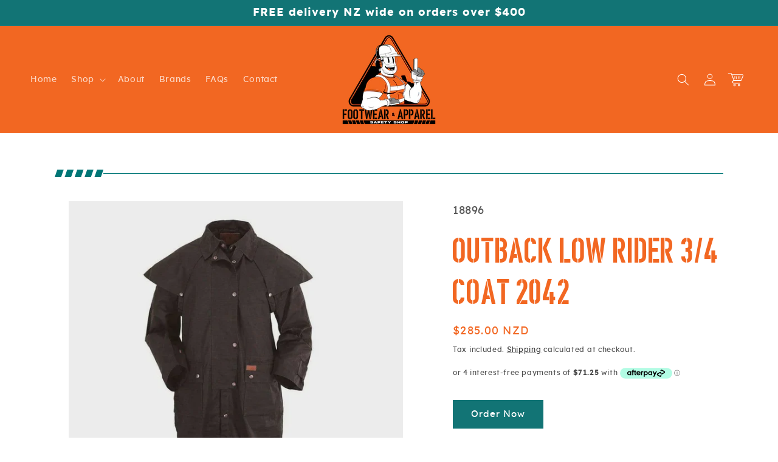

--- FILE ---
content_type: text/html; charset=utf-8
request_url: https://www.footwearandapparel.co.nz/products/outback-low-riding-coat-2042
body_size: 61915
content:
<!doctype html>
<html class="no-js" lang="en">
  <head>
    <meta charset="utf-8">
    <meta http-equiv="X-UA-Compatible" content="IE=edge">
    <meta name="viewport" content="width=device-width,initial-scale=1">
    <meta name="theme-color" content="">
    <link rel="canonical" href="https://www.footwearandapparel.co.nz/products/outback-low-riding-coat-2042"><link rel="icon" type="image/png" href="//www.footwearandapparel.co.nz/cdn/shop/files/2-Footwear_and_Apparel_Safety_Logo.png?crop=center&height=32&v=1691109794&width=32"><title>
      Outback Low Rider 3/4 Coat 2042
 &ndash; Footwear &amp; Apparel New Zealand</title>

    
      <meta name="description" content="One of our classics! The Low Rider Oilskin Coat has cotton twill lining through the body and taffeta lined sleeves. Detachable cape, rear saddle gusset, leg straps and elbow patches. Adjustable drawcord waist, collar with an adjustable throat latch. Double domed front opening.   Fabrication:Shell: 12oz Oilskin: 100% Co">
    

    

<meta property="og:site_name" content="Footwear &amp; Apparel New Zealand">
<meta property="og:url" content="https://www.footwearandapparel.co.nz/products/outback-low-riding-coat-2042">
<meta property="og:title" content="Outback Low Rider 3/4 Coat 2042">
<meta property="og:type" content="product">
<meta property="og:description" content="One of our classics! The Low Rider Oilskin Coat has cotton twill lining through the body and taffeta lined sleeves. Detachable cape, rear saddle gusset, leg straps and elbow patches. Adjustable drawcord waist, collar with an adjustable throat latch. Double domed front opening.   Fabrication:Shell: 12oz Oilskin: 100% Co"><meta property="og:image" content="http://www.footwearandapparel.co.nz/cdn/shop/products/outback-trading-company-low-rider-3-4-length-coat-brown-4xl-oilskin-coat-2042-bn-4xl-28465143578669_600x_9d245914-07cf-4f78-bb1e-4e50a2d4be03.jpg?v=1682582297">
  <meta property="og:image:secure_url" content="https://www.footwearandapparel.co.nz/cdn/shop/products/outback-trading-company-low-rider-3-4-length-coat-brown-4xl-oilskin-coat-2042-bn-4xl-28465143578669_600x_9d245914-07cf-4f78-bb1e-4e50a2d4be03.jpg?v=1682582297">
  <meta property="og:image:width" content="600">
  <meta property="og:image:height" content="600"><meta property="og:price:amount" content="285.00">
  <meta property="og:price:currency" content="NZD"><meta name="twitter:card" content="summary_large_image">
<meta name="twitter:title" content="Outback Low Rider 3/4 Coat 2042">
<meta name="twitter:description" content="One of our classics! The Low Rider Oilskin Coat has cotton twill lining through the body and taffeta lined sleeves. Detachable cape, rear saddle gusset, leg straps and elbow patches. Adjustable drawcord waist, collar with an adjustable throat latch. Double domed front opening.   Fabrication:Shell: 12oz Oilskin: 100% Co">


    <script src="//www.footwearandapparel.co.nz/cdn/shop/t/5/assets/constants.js?v=58251544750838685771705282393" defer="defer"></script>
    <script src="//www.footwearandapparel.co.nz/cdn/shop/t/5/assets/pubsub.js?v=158357773527763999511705282393" defer="defer"></script>
    <script src="//www.footwearandapparel.co.nz/cdn/shop/t/5/assets/global.js?v=113367515774722599301705282393" defer="defer"></script><script src="//www.footwearandapparel.co.nz/cdn/shop/t/5/assets/animations.js?v=88693664871331136111705282391" defer="defer"></script>

    <script>window.performance && window.performance.mark && window.performance.mark('shopify.content_for_header.start');</script><meta name="google-site-verification" content="-9RJ8jiYr3De7H3NyMDH7908YZqyasD1CztX7gkyyX0">
<meta id="shopify-digital-wallet" name="shopify-digital-wallet" content="/13532007/digital_wallets/dialog">
<meta name="shopify-checkout-api-token" content="91635ebe84338ae099905ee96ff59684">
<meta id="in-context-paypal-metadata" data-shop-id="13532007" data-venmo-supported="false" data-environment="production" data-locale="en_US" data-paypal-v4="true" data-currency="NZD">
<link rel="alternate" type="application/json+oembed" href="https://www.footwearandapparel.co.nz/products/outback-low-riding-coat-2042.oembed">
<script async="async" src="/checkouts/internal/preloads.js?locale=en-NZ"></script>
<link rel="preconnect" href="https://shop.app" crossorigin="anonymous">
<script async="async" src="https://shop.app/checkouts/internal/preloads.js?locale=en-NZ&shop_id=13532007" crossorigin="anonymous"></script>
<script id="apple-pay-shop-capabilities" type="application/json">{"shopId":13532007,"countryCode":"NZ","currencyCode":"NZD","merchantCapabilities":["supports3DS"],"merchantId":"gid:\/\/shopify\/Shop\/13532007","merchantName":"Footwear \u0026 Apparel New Zealand","requiredBillingContactFields":["postalAddress","email","phone"],"requiredShippingContactFields":["postalAddress","email","phone"],"shippingType":"shipping","supportedNetworks":["visa","masterCard","amex","jcb"],"total":{"type":"pending","label":"Footwear \u0026 Apparel New Zealand","amount":"1.00"},"shopifyPaymentsEnabled":true,"supportsSubscriptions":true}</script>
<script id="shopify-features" type="application/json">{"accessToken":"91635ebe84338ae099905ee96ff59684","betas":["rich-media-storefront-analytics"],"domain":"www.footwearandapparel.co.nz","predictiveSearch":true,"shopId":13532007,"locale":"en"}</script>
<script>var Shopify = Shopify || {};
Shopify.shop = "footwear-apparel-new-zealand.myshopify.com";
Shopify.locale = "en";
Shopify.currency = {"active":"NZD","rate":"1.0"};
Shopify.country = "NZ";
Shopify.theme = {"name":"shopify-dawn\/footwear-apparel","id":123134148683,"schema_name":"Dawn","schema_version":"11.0.0","theme_store_id":null,"role":"main"};
Shopify.theme.handle = "null";
Shopify.theme.style = {"id":null,"handle":null};
Shopify.cdnHost = "www.footwearandapparel.co.nz/cdn";
Shopify.routes = Shopify.routes || {};
Shopify.routes.root = "/";</script>
<script type="module">!function(o){(o.Shopify=o.Shopify||{}).modules=!0}(window);</script>
<script>!function(o){function n(){var o=[];function n(){o.push(Array.prototype.slice.apply(arguments))}return n.q=o,n}var t=o.Shopify=o.Shopify||{};t.loadFeatures=n(),t.autoloadFeatures=n()}(window);</script>
<script>
  window.ShopifyPay = window.ShopifyPay || {};
  window.ShopifyPay.apiHost = "shop.app\/pay";
  window.ShopifyPay.redirectState = null;
</script>
<script id="shop-js-analytics" type="application/json">{"pageType":"product"}</script>
<script defer="defer" async type="module" src="//www.footwearandapparel.co.nz/cdn/shopifycloud/shop-js/modules/v2/client.init-shop-cart-sync_BT-GjEfc.en.esm.js"></script>
<script defer="defer" async type="module" src="//www.footwearandapparel.co.nz/cdn/shopifycloud/shop-js/modules/v2/chunk.common_D58fp_Oc.esm.js"></script>
<script defer="defer" async type="module" src="//www.footwearandapparel.co.nz/cdn/shopifycloud/shop-js/modules/v2/chunk.modal_xMitdFEc.esm.js"></script>
<script type="module">
  await import("//www.footwearandapparel.co.nz/cdn/shopifycloud/shop-js/modules/v2/client.init-shop-cart-sync_BT-GjEfc.en.esm.js");
await import("//www.footwearandapparel.co.nz/cdn/shopifycloud/shop-js/modules/v2/chunk.common_D58fp_Oc.esm.js");
await import("//www.footwearandapparel.co.nz/cdn/shopifycloud/shop-js/modules/v2/chunk.modal_xMitdFEc.esm.js");

  window.Shopify.SignInWithShop?.initShopCartSync?.({"fedCMEnabled":true,"windoidEnabled":true});

</script>
<script>
  window.Shopify = window.Shopify || {};
  if (!window.Shopify.featureAssets) window.Shopify.featureAssets = {};
  window.Shopify.featureAssets['shop-js'] = {"shop-cart-sync":["modules/v2/client.shop-cart-sync_DZOKe7Ll.en.esm.js","modules/v2/chunk.common_D58fp_Oc.esm.js","modules/v2/chunk.modal_xMitdFEc.esm.js"],"init-fed-cm":["modules/v2/client.init-fed-cm_B6oLuCjv.en.esm.js","modules/v2/chunk.common_D58fp_Oc.esm.js","modules/v2/chunk.modal_xMitdFEc.esm.js"],"shop-cash-offers":["modules/v2/client.shop-cash-offers_D2sdYoxE.en.esm.js","modules/v2/chunk.common_D58fp_Oc.esm.js","modules/v2/chunk.modal_xMitdFEc.esm.js"],"shop-login-button":["modules/v2/client.shop-login-button_QeVjl5Y3.en.esm.js","modules/v2/chunk.common_D58fp_Oc.esm.js","modules/v2/chunk.modal_xMitdFEc.esm.js"],"pay-button":["modules/v2/client.pay-button_DXTOsIq6.en.esm.js","modules/v2/chunk.common_D58fp_Oc.esm.js","modules/v2/chunk.modal_xMitdFEc.esm.js"],"shop-button":["modules/v2/client.shop-button_DQZHx9pm.en.esm.js","modules/v2/chunk.common_D58fp_Oc.esm.js","modules/v2/chunk.modal_xMitdFEc.esm.js"],"avatar":["modules/v2/client.avatar_BTnouDA3.en.esm.js"],"init-windoid":["modules/v2/client.init-windoid_CR1B-cfM.en.esm.js","modules/v2/chunk.common_D58fp_Oc.esm.js","modules/v2/chunk.modal_xMitdFEc.esm.js"],"init-shop-for-new-customer-accounts":["modules/v2/client.init-shop-for-new-customer-accounts_C_vY_xzh.en.esm.js","modules/v2/client.shop-login-button_QeVjl5Y3.en.esm.js","modules/v2/chunk.common_D58fp_Oc.esm.js","modules/v2/chunk.modal_xMitdFEc.esm.js"],"init-shop-email-lookup-coordinator":["modules/v2/client.init-shop-email-lookup-coordinator_BI7n9ZSv.en.esm.js","modules/v2/chunk.common_D58fp_Oc.esm.js","modules/v2/chunk.modal_xMitdFEc.esm.js"],"init-shop-cart-sync":["modules/v2/client.init-shop-cart-sync_BT-GjEfc.en.esm.js","modules/v2/chunk.common_D58fp_Oc.esm.js","modules/v2/chunk.modal_xMitdFEc.esm.js"],"shop-toast-manager":["modules/v2/client.shop-toast-manager_DiYdP3xc.en.esm.js","modules/v2/chunk.common_D58fp_Oc.esm.js","modules/v2/chunk.modal_xMitdFEc.esm.js"],"init-customer-accounts":["modules/v2/client.init-customer-accounts_D9ZNqS-Q.en.esm.js","modules/v2/client.shop-login-button_QeVjl5Y3.en.esm.js","modules/v2/chunk.common_D58fp_Oc.esm.js","modules/v2/chunk.modal_xMitdFEc.esm.js"],"init-customer-accounts-sign-up":["modules/v2/client.init-customer-accounts-sign-up_iGw4briv.en.esm.js","modules/v2/client.shop-login-button_QeVjl5Y3.en.esm.js","modules/v2/chunk.common_D58fp_Oc.esm.js","modules/v2/chunk.modal_xMitdFEc.esm.js"],"shop-follow-button":["modules/v2/client.shop-follow-button_CqMgW2wH.en.esm.js","modules/v2/chunk.common_D58fp_Oc.esm.js","modules/v2/chunk.modal_xMitdFEc.esm.js"],"checkout-modal":["modules/v2/client.checkout-modal_xHeaAweL.en.esm.js","modules/v2/chunk.common_D58fp_Oc.esm.js","modules/v2/chunk.modal_xMitdFEc.esm.js"],"shop-login":["modules/v2/client.shop-login_D91U-Q7h.en.esm.js","modules/v2/chunk.common_D58fp_Oc.esm.js","modules/v2/chunk.modal_xMitdFEc.esm.js"],"lead-capture":["modules/v2/client.lead-capture_BJmE1dJe.en.esm.js","modules/v2/chunk.common_D58fp_Oc.esm.js","modules/v2/chunk.modal_xMitdFEc.esm.js"],"payment-terms":["modules/v2/client.payment-terms_Ci9AEqFq.en.esm.js","modules/v2/chunk.common_D58fp_Oc.esm.js","modules/v2/chunk.modal_xMitdFEc.esm.js"]};
</script>
<script>(function() {
  var isLoaded = false;
  function asyncLoad() {
    if (isLoaded) return;
    isLoaded = true;
    var urls = ["https:\/\/chimpstatic.com\/mcjs-connected\/js\/users\/d02999d0a44e61be4dae194dd\/edd958ff4ca2d34facdfe252b.js?shop=footwear-apparel-new-zealand.myshopify.com","https:\/\/sapp.multivariants.com\/gate\/out\/sys\/js\/init.js?shop=footwear-apparel-new-zealand.myshopify.com"];
    for (var i = 0; i < urls.length; i++) {
      var s = document.createElement('script');
      s.type = 'text/javascript';
      s.async = true;
      s.src = urls[i];
      var x = document.getElementsByTagName('script')[0];
      x.parentNode.insertBefore(s, x);
    }
  };
  if(window.attachEvent) {
    window.attachEvent('onload', asyncLoad);
  } else {
    window.addEventListener('load', asyncLoad, false);
  }
})();</script>
<script id="__st">var __st={"a":13532007,"offset":46800,"reqid":"4f876546-a6e5-4863-a2f1-2ed63245b2f3-1769210178","pageurl":"www.footwearandapparel.co.nz\/products\/outback-low-riding-coat-2042","u":"60f706d36bb7","p":"product","rtyp":"product","rid":6828059951179};</script>
<script>window.ShopifyPaypalV4VisibilityTracking = true;</script>
<script id="captcha-bootstrap">!function(){'use strict';const t='contact',e='account',n='new_comment',o=[[t,t],['blogs',n],['comments',n],[t,'customer']],c=[[e,'customer_login'],[e,'guest_login'],[e,'recover_customer_password'],[e,'create_customer']],r=t=>t.map((([t,e])=>`form[action*='/${t}']:not([data-nocaptcha='true']) input[name='form_type'][value='${e}']`)).join(','),a=t=>()=>t?[...document.querySelectorAll(t)].map((t=>t.form)):[];function s(){const t=[...o],e=r(t);return a(e)}const i='password',u='form_key',d=['recaptcha-v3-token','g-recaptcha-response','h-captcha-response',i],f=()=>{try{return window.sessionStorage}catch{return}},m='__shopify_v',_=t=>t.elements[u];function p(t,e,n=!1){try{const o=window.sessionStorage,c=JSON.parse(o.getItem(e)),{data:r}=function(t){const{data:e,action:n}=t;return t[m]||n?{data:e,action:n}:{data:t,action:n}}(c);for(const[e,n]of Object.entries(r))t.elements[e]&&(t.elements[e].value=n);n&&o.removeItem(e)}catch(o){console.error('form repopulation failed',{error:o})}}const l='form_type',E='cptcha';function T(t){t.dataset[E]=!0}const w=window,h=w.document,L='Shopify',v='ce_forms',y='captcha';let A=!1;((t,e)=>{const n=(g='f06e6c50-85a8-45c8-87d0-21a2b65856fe',I='https://cdn.shopify.com/shopifycloud/storefront-forms-hcaptcha/ce_storefront_forms_captcha_hcaptcha.v1.5.2.iife.js',D={infoText:'Protected by hCaptcha',privacyText:'Privacy',termsText:'Terms'},(t,e,n)=>{const o=w[L][v],c=o.bindForm;if(c)return c(t,g,e,D).then(n);var r;o.q.push([[t,g,e,D],n]),r=I,A||(h.body.append(Object.assign(h.createElement('script'),{id:'captcha-provider',async:!0,src:r})),A=!0)});var g,I,D;w[L]=w[L]||{},w[L][v]=w[L][v]||{},w[L][v].q=[],w[L][y]=w[L][y]||{},w[L][y].protect=function(t,e){n(t,void 0,e),T(t)},Object.freeze(w[L][y]),function(t,e,n,w,h,L){const[v,y,A,g]=function(t,e,n){const i=e?o:[],u=t?c:[],d=[...i,...u],f=r(d),m=r(i),_=r(d.filter((([t,e])=>n.includes(e))));return[a(f),a(m),a(_),s()]}(w,h,L),I=t=>{const e=t.target;return e instanceof HTMLFormElement?e:e&&e.form},D=t=>v().includes(t);t.addEventListener('submit',(t=>{const e=I(t);if(!e)return;const n=D(e)&&!e.dataset.hcaptchaBound&&!e.dataset.recaptchaBound,o=_(e),c=g().includes(e)&&(!o||!o.value);(n||c)&&t.preventDefault(),c&&!n&&(function(t){try{if(!f())return;!function(t){const e=f();if(!e)return;const n=_(t);if(!n)return;const o=n.value;o&&e.removeItem(o)}(t);const e=Array.from(Array(32),(()=>Math.random().toString(36)[2])).join('');!function(t,e){_(t)||t.append(Object.assign(document.createElement('input'),{type:'hidden',name:u})),t.elements[u].value=e}(t,e),function(t,e){const n=f();if(!n)return;const o=[...t.querySelectorAll(`input[type='${i}']`)].map((({name:t})=>t)),c=[...d,...o],r={};for(const[a,s]of new FormData(t).entries())c.includes(a)||(r[a]=s);n.setItem(e,JSON.stringify({[m]:1,action:t.action,data:r}))}(t,e)}catch(e){console.error('failed to persist form',e)}}(e),e.submit())}));const S=(t,e)=>{t&&!t.dataset[E]&&(n(t,e.some((e=>e===t))),T(t))};for(const o of['focusin','change'])t.addEventListener(o,(t=>{const e=I(t);D(e)&&S(e,y())}));const B=e.get('form_key'),M=e.get(l),P=B&&M;t.addEventListener('DOMContentLoaded',(()=>{const t=y();if(P)for(const e of t)e.elements[l].value===M&&p(e,B);[...new Set([...A(),...v().filter((t=>'true'===t.dataset.shopifyCaptcha))])].forEach((e=>S(e,t)))}))}(h,new URLSearchParams(w.location.search),n,t,e,['guest_login'])})(!0,!0)}();</script>
<script integrity="sha256-4kQ18oKyAcykRKYeNunJcIwy7WH5gtpwJnB7kiuLZ1E=" data-source-attribution="shopify.loadfeatures" defer="defer" src="//www.footwearandapparel.co.nz/cdn/shopifycloud/storefront/assets/storefront/load_feature-a0a9edcb.js" crossorigin="anonymous"></script>
<script crossorigin="anonymous" defer="defer" src="//www.footwearandapparel.co.nz/cdn/shopifycloud/storefront/assets/shopify_pay/storefront-65b4c6d7.js?v=20250812"></script>
<script data-source-attribution="shopify.dynamic_checkout.dynamic.init">var Shopify=Shopify||{};Shopify.PaymentButton=Shopify.PaymentButton||{isStorefrontPortableWallets:!0,init:function(){window.Shopify.PaymentButton.init=function(){};var t=document.createElement("script");t.src="https://www.footwearandapparel.co.nz/cdn/shopifycloud/portable-wallets/latest/portable-wallets.en.js",t.type="module",document.head.appendChild(t)}};
</script>
<script data-source-attribution="shopify.dynamic_checkout.buyer_consent">
  function portableWalletsHideBuyerConsent(e){var t=document.getElementById("shopify-buyer-consent"),n=document.getElementById("shopify-subscription-policy-button");t&&n&&(t.classList.add("hidden"),t.setAttribute("aria-hidden","true"),n.removeEventListener("click",e))}function portableWalletsShowBuyerConsent(e){var t=document.getElementById("shopify-buyer-consent"),n=document.getElementById("shopify-subscription-policy-button");t&&n&&(t.classList.remove("hidden"),t.removeAttribute("aria-hidden"),n.addEventListener("click",e))}window.Shopify?.PaymentButton&&(window.Shopify.PaymentButton.hideBuyerConsent=portableWalletsHideBuyerConsent,window.Shopify.PaymentButton.showBuyerConsent=portableWalletsShowBuyerConsent);
</script>
<script data-source-attribution="shopify.dynamic_checkout.cart.bootstrap">document.addEventListener("DOMContentLoaded",(function(){function t(){return document.querySelector("shopify-accelerated-checkout-cart, shopify-accelerated-checkout")}if(t())Shopify.PaymentButton.init();else{new MutationObserver((function(e,n){t()&&(Shopify.PaymentButton.init(),n.disconnect())})).observe(document.body,{childList:!0,subtree:!0})}}));
</script>
<link id="shopify-accelerated-checkout-styles" rel="stylesheet" media="screen" href="https://www.footwearandapparel.co.nz/cdn/shopifycloud/portable-wallets/latest/accelerated-checkout-backwards-compat.css" crossorigin="anonymous">
<style id="shopify-accelerated-checkout-cart">
        #shopify-buyer-consent {
  margin-top: 1em;
  display: inline-block;
  width: 100%;
}

#shopify-buyer-consent.hidden {
  display: none;
}

#shopify-subscription-policy-button {
  background: none;
  border: none;
  padding: 0;
  text-decoration: underline;
  font-size: inherit;
  cursor: pointer;
}

#shopify-subscription-policy-button::before {
  box-shadow: none;
}

      </style>
<script id="sections-script" data-sections="header" defer="defer" src="//www.footwearandapparel.co.nz/cdn/shop/t/5/compiled_assets/scripts.js?v=2529"></script>
<script>window.performance && window.performance.mark && window.performance.mark('shopify.content_for_header.end');</script>


    <style data-shopify>
      
      
      
      
      

      
        :root,
        .color-background-1 {
          --color-background: 255,255,255;
        
          --gradient-background: #ffffff;
        
        --color-foreground: 18,18,18;
        --color-shadow: 18,18,18;
        --color-button: 18,116,117;
        --color-button-text: 255,255,255;
        --color-secondary-button: 255,255,255;
        --color-secondary-button-text: 18,18,18;
        --color-link: 18,18,18;
        --color-badge-foreground: 18,18,18;
        --color-badge-background: 255,255,255;
        --color-badge-border: 18,18,18;
        --payment-terms-background-color: rgb(255 255 255);
      }
      
        
        .color-background-2 {
          --color-background: 243,243,243;
        
          --gradient-background: #f3f3f3;
        
        --color-foreground: 18,18,18;
        --color-shadow: 18,18,18;
        --color-button: 18,18,18;
        --color-button-text: 243,243,243;
        --color-secondary-button: 243,243,243;
        --color-secondary-button-text: 18,18,18;
        --color-link: 18,18,18;
        --color-badge-foreground: 18,18,18;
        --color-badge-background: 243,243,243;
        --color-badge-border: 18,18,18;
        --payment-terms-background-color: rgb(243 243 243);
      }
      
        
        .color-inverse {
          --color-background: 255,255,255;
        
          --gradient-background: #ffffff;
        
        --color-foreground: 242,103,34;
        --color-shadow: 18,18,18;
        --color-button: 18,116,117;
        --color-button-text: 255,255,255;
        --color-secondary-button: 255,255,255;
        --color-secondary-button-text: 18,18,18;
        --color-link: 18,18,18;
        --color-badge-foreground: 242,103,34;
        --color-badge-background: 255,255,255;
        --color-badge-border: 242,103,34;
        --payment-terms-background-color: rgb(255 255 255);
      }
      
        
        .color-accent-1 {
          --color-background: 18,116,117;
        
          --gradient-background: #127475;
        
        --color-foreground: 255,255,255;
        --color-shadow: 18,18,18;
        --color-button: 255,255,255;
        --color-button-text: 18,18,18;
        --color-secondary-button: 18,116,117;
        --color-secondary-button-text: 255,255,255;
        --color-link: 255,255,255;
        --color-badge-foreground: 255,255,255;
        --color-badge-background: 18,116,117;
        --color-badge-border: 255,255,255;
        --payment-terms-background-color: rgb(18 116 117);
      }
      
        
        .color-accent-2 {
          --color-background: 242,103,34;
        
          --gradient-background: #f26722;
        
        --color-foreground: 255,255,255;
        --color-shadow: 18,18,18;
        --color-button: 18,116,117;
        --color-button-text: 255,255,255;
        --color-secondary-button: 242,103,34;
        --color-secondary-button-text: 255,255,255;
        --color-link: 255,255,255;
        --color-badge-foreground: 255,255,255;
        --color-badge-background: 242,103,34;
        --color-badge-border: 255,255,255;
        --payment-terms-background-color: rgb(242 103 34);
      }
      

      body, .color-background-1, .color-background-2, .color-inverse, .color-accent-1, .color-accent-2 {
        color: rgba(var(--color-foreground), 0.75);
        background-color: rgb(var(--color-background));
      }

      :root {
        --font-body-family: "system_ui", -apple-system, 'Segoe UI', Roboto, 'Helvetica Neue', 'Noto Sans', 'Liberation Sans', Arial, sans-serif, 'Apple Color Emoji', 'Segoe UI Emoji', 'Segoe UI Symbol', 'Noto Color Emoji';
        --font-body-style: normal;
        --font-body-weight: 400;
        --font-body-weight-bold: 700;

        --font-heading-family: "system_ui", -apple-system, 'Segoe UI', Roboto, 'Helvetica Neue', 'Noto Sans', 'Liberation Sans', Arial, sans-serif, 'Apple Color Emoji', 'Segoe UI Emoji', 'Segoe UI Symbol', 'Noto Color Emoji';
        --font-heading-style: normal;
        --font-heading-weight: 400;

        --font-body-scale: 1.0;
        --font-heading-scale: 1.4;

        --media-padding: px;
        --media-border-opacity: 0.05;
        --media-border-width: 0px;
        --media-radius: 0px;
        --media-shadow-opacity: 0.0;
        --media-shadow-horizontal-offset: 0px;
        --media-shadow-vertical-offset: 4px;
        --media-shadow-blur-radius: 5px;
        --media-shadow-visible: 0;

        --page-width: 120rem;
        --page-width-margin: 0rem;

        --product-card-image-padding: 0.0rem;
        --product-card-corner-radius: 0.0rem;
        --product-card-text-alignment: left;
        --product-card-border-width: 0.0rem;
        --product-card-border-opacity: 0.1;
        --product-card-shadow-opacity: 0.0;
        --product-card-shadow-visible: 0;
        --product-card-shadow-horizontal-offset: 0.0rem;
        --product-card-shadow-vertical-offset: 0.4rem;
        --product-card-shadow-blur-radius: 0.5rem;

        --collection-card-image-padding: 0.0rem;
        --collection-card-corner-radius: 0.0rem;
        --collection-card-text-alignment: center;
        --collection-card-border-width: 0.0rem;
        --collection-card-border-opacity: 0.1;
        --collection-card-shadow-opacity: 0.0;
        --collection-card-shadow-visible: 0;
        --collection-card-shadow-horizontal-offset: 0.0rem;
        --collection-card-shadow-vertical-offset: 0.4rem;
        --collection-card-shadow-blur-radius: 0.5rem;

        --blog-card-image-padding: 0.0rem;
        --blog-card-corner-radius: 0.0rem;
        --blog-card-text-alignment: left;
        --blog-card-border-width: 0.0rem;
        --blog-card-border-opacity: 0.1;
        --blog-card-shadow-opacity: 0.0;
        --blog-card-shadow-visible: 0;
        --blog-card-shadow-horizontal-offset: 0.0rem;
        --blog-card-shadow-vertical-offset: 0.4rem;
        --blog-card-shadow-blur-radius: 0.5rem;

        --badge-corner-radius: 4.0rem;

        --popup-border-width: 1px;
        --popup-border-opacity: 0.1;
        --popup-corner-radius: 0px;
        --popup-shadow-opacity: 0.05;
        --popup-shadow-horizontal-offset: 0px;
        --popup-shadow-vertical-offset: 4px;
        --popup-shadow-blur-radius: 5px;

        --drawer-border-width: 1px;
        --drawer-border-opacity: 0.1;
        --drawer-shadow-opacity: 0.0;
        --drawer-shadow-horizontal-offset: 0px;
        --drawer-shadow-vertical-offset: 4px;
        --drawer-shadow-blur-radius: 5px;

        --spacing-sections-desktop: 0px;
        --spacing-sections-mobile: 0px;

        --grid-desktop-vertical-spacing: 32px;
        --grid-desktop-horizontal-spacing: 20px;
        --grid-mobile-vertical-spacing: 16px;
        --grid-mobile-horizontal-spacing: 10px;

        --text-boxes-border-opacity: 0.1;
        --text-boxes-border-width: 0px;
        --text-boxes-radius: 0px;
        --text-boxes-shadow-opacity: 0.0;
        --text-boxes-shadow-visible: 0;
        --text-boxes-shadow-horizontal-offset: 0px;
        --text-boxes-shadow-vertical-offset: 4px;
        --text-boxes-shadow-blur-radius: 5px;

        --buttons-radius: 0px;
        --buttons-radius-outset: 0px;
        --buttons-border-width: 1px;
        --buttons-border-opacity: 1.0;
        --buttons-shadow-opacity: 0.0;
        --buttons-shadow-visible: 0;
        --buttons-shadow-horizontal-offset: 0px;
        --buttons-shadow-vertical-offset: 4px;
        --buttons-shadow-blur-radius: 5px;
        --buttons-border-offset: 0px;

        --inputs-radius: 0px;
        --inputs-border-width: 1px;
        --inputs-border-opacity: 0.55;
        --inputs-shadow-opacity: 0.0;
        --inputs-shadow-horizontal-offset: 0px;
        --inputs-margin-offset: 0px;
        --inputs-shadow-vertical-offset: 4px;
        --inputs-shadow-blur-radius: 5px;
        --inputs-radius-outset: 0px;

        --variant-pills-radius: 40px;
        --variant-pills-border-width: 1px;
        --variant-pills-border-opacity: 0.55;
        --variant-pills-shadow-opacity: 0.0;
        --variant-pills-shadow-horizontal-offset: 0px;
        --variant-pills-shadow-vertical-offset: 4px;
        --variant-pills-shadow-blur-radius: 5px;
      }

      *,
      *::before,
      *::after {
        box-sizing: inherit;
      }

      html {
        box-sizing: border-box;
        font-size: calc(var(--font-body-scale) * 62.5%);
        height: 100%;
      }

      body {
        display: grid;
        grid-template-rows: auto auto 1fr auto;
        grid-template-columns: 100%;
        min-height: 100%;
        margin: 0;
        font-size: 1.5rem;
        letter-spacing: 0.06rem;
        line-height: calc(1 + 0.8 / var(--font-body-scale));
        font-family: var(--font-body-family);
        font-style: var(--font-body-style);
        font-weight: var(--font-body-weight);
      }

      @media screen and (min-width: 750px) {
        body {
          font-size: 1.6rem;
        }
      }
    </style>

    <link href="//www.footwearandapparel.co.nz/cdn/shop/t/5/assets/base.css?v=76301082039782565781707881442" rel="stylesheet" type="text/css" media="all" />
    <link href="//www.footwearandapparel.co.nz/cdn/shop/t/5/assets/footwearandapparel.css?v=57399866178884602061764209262" rel="stylesheet" type="text/css" media="all" />
    <script src="//www.footwearandapparel.co.nz/cdn/shop/t/5/assets/footwearapparel.js?v=3916518170128446851757046716" defer="defer"></script><link
        rel="stylesheet"
        href="//www.footwearandapparel.co.nz/cdn/shop/t/5/assets/component-predictive-search.css?v=118923337488134913561705282392"
        media="print"
        onload="this.media='all'"
      ><script>
      document.documentElement.className = document.documentElement.className.replace('no-js', 'js');
      if (Shopify.designMode) {
        document.documentElement.classList.add('shopify-design-mode');
      }
    </script>
  <!-- BEGIN app block: shopify://apps/judge-me-reviews/blocks/judgeme_core/61ccd3b1-a9f2-4160-9fe9-4fec8413e5d8 --><!-- Start of Judge.me Core -->






<link rel="dns-prefetch" href="https://cdnwidget.judge.me">
<link rel="dns-prefetch" href="https://cdn.judge.me">
<link rel="dns-prefetch" href="https://cdn1.judge.me">
<link rel="dns-prefetch" href="https://api.judge.me">

<script data-cfasync='false' class='jdgm-settings-script'>window.jdgmSettings={"pagination":5,"disable_web_reviews":false,"badge_no_review_text":"No reviews","badge_n_reviews_text":"{{ n }} review/reviews","hide_badge_preview_if_no_reviews":true,"badge_hide_text":false,"enforce_center_preview_badge":false,"widget_title":"Customer Reviews","widget_open_form_text":"Write a review","widget_close_form_text":"Cancel review","widget_refresh_page_text":"Refresh page","widget_summary_text":"Based on {{ number_of_reviews }} review/reviews","widget_no_review_text":"Be the first to write a review","widget_name_field_text":"Display name","widget_verified_name_field_text":"Verified Name (public)","widget_name_placeholder_text":"Display name","widget_required_field_error_text":"This field is required.","widget_email_field_text":"Email address","widget_verified_email_field_text":"Verified Email (private, can not be edited)","widget_email_placeholder_text":"Your email address","widget_email_field_error_text":"Please enter a valid email address.","widget_rating_field_text":"Rating","widget_review_title_field_text":"Review Title","widget_review_title_placeholder_text":"Give your review a title","widget_review_body_field_text":"Review content","widget_review_body_placeholder_text":"Start writing here...","widget_pictures_field_text":"Picture/Video (optional)","widget_submit_review_text":"Submit Review","widget_submit_verified_review_text":"Submit Verified Review","widget_submit_success_msg_with_auto_publish":"Thank you! Please refresh the page in a few moments to see your review. You can remove or edit your review by logging into \u003ca href='https://judge.me/login' target='_blank' rel='nofollow noopener'\u003eJudge.me\u003c/a\u003e","widget_submit_success_msg_no_auto_publish":"Thank you! Your review will be published as soon as it is approved by the shop admin. You can remove or edit your review by logging into \u003ca href='https://judge.me/login' target='_blank' rel='nofollow noopener'\u003eJudge.me\u003c/a\u003e","widget_show_default_reviews_out_of_total_text":"Showing {{ n_reviews_shown }} out of {{ n_reviews }} reviews.","widget_show_all_link_text":"Show all","widget_show_less_link_text":"Show less","widget_author_said_text":"{{ reviewer_name }} said:","widget_days_text":"{{ n }} days ago","widget_weeks_text":"{{ n }} week/weeks ago","widget_months_text":"{{ n }} month/months ago","widget_years_text":"{{ n }} year/years ago","widget_yesterday_text":"Yesterday","widget_today_text":"Today","widget_replied_text":"\u003e\u003e {{ shop_name }} replied:","widget_read_more_text":"Read more","widget_reviewer_name_as_initial":"","widget_rating_filter_color":"#fbcd0a","widget_rating_filter_see_all_text":"See all reviews","widget_sorting_most_recent_text":"Most Recent","widget_sorting_highest_rating_text":"Highest Rating","widget_sorting_lowest_rating_text":"Lowest Rating","widget_sorting_with_pictures_text":"Only Pictures","widget_sorting_most_helpful_text":"Most Helpful","widget_open_question_form_text":"Ask a question","widget_reviews_subtab_text":"Reviews","widget_questions_subtab_text":"Questions","widget_question_label_text":"Question","widget_answer_label_text":"Answer","widget_question_placeholder_text":"Write your question here","widget_submit_question_text":"Submit Question","widget_question_submit_success_text":"Thank you for your question! We will notify you once it gets answered.","verified_badge_text":"Verified","verified_badge_bg_color":"","verified_badge_text_color":"","verified_badge_placement":"left-of-reviewer-name","widget_review_max_height":"","widget_hide_border":false,"widget_social_share":false,"widget_thumb":false,"widget_review_location_show":false,"widget_location_format":"","all_reviews_include_out_of_store_products":true,"all_reviews_out_of_store_text":"(out of store)","all_reviews_pagination":100,"all_reviews_product_name_prefix_text":"about","enable_review_pictures":true,"enable_question_anwser":false,"widget_theme":"default","review_date_format":"mm/dd/yyyy","default_sort_method":"most-recent","widget_product_reviews_subtab_text":"Product Reviews","widget_shop_reviews_subtab_text":"Shop Reviews","widget_other_products_reviews_text":"Reviews for other products","widget_store_reviews_subtab_text":"Store reviews","widget_no_store_reviews_text":"This store hasn't received any reviews yet","widget_web_restriction_product_reviews_text":"This product hasn't received any reviews yet","widget_no_items_text":"No items found","widget_show_more_text":"Show more","widget_write_a_store_review_text":"Write a Store Review","widget_other_languages_heading":"Reviews in Other Languages","widget_translate_review_text":"Translate review to {{ language }}","widget_translating_review_text":"Translating...","widget_show_original_translation_text":"Show original ({{ language }})","widget_translate_review_failed_text":"Review couldn't be translated.","widget_translate_review_retry_text":"Retry","widget_translate_review_try_again_later_text":"Try again later","show_product_url_for_grouped_product":false,"widget_sorting_pictures_first_text":"Pictures First","show_pictures_on_all_rev_page_mobile":false,"show_pictures_on_all_rev_page_desktop":false,"floating_tab_hide_mobile_install_preference":false,"floating_tab_button_name":"★ Reviews","floating_tab_title":"Let customers speak for us","floating_tab_button_color":"","floating_tab_button_background_color":"","floating_tab_url":"","floating_tab_url_enabled":false,"floating_tab_tab_style":"text","all_reviews_text_badge_text":"Customers rate us {{ shop.metafields.judgeme.all_reviews_rating | round: 1 }}/5 based on {{ shop.metafields.judgeme.all_reviews_count }} reviews.","all_reviews_text_badge_text_branded_style":"{{ shop.metafields.judgeme.all_reviews_rating | round: 1 }} out of 5 stars based on {{ shop.metafields.judgeme.all_reviews_count }} reviews","is_all_reviews_text_badge_a_link":false,"show_stars_for_all_reviews_text_badge":false,"all_reviews_text_badge_url":"","all_reviews_text_style":"branded","all_reviews_text_color_style":"judgeme_brand_color","all_reviews_text_color":"#108474","all_reviews_text_show_jm_brand":false,"featured_carousel_show_header":true,"featured_carousel_title":"Let customers speak for us","testimonials_carousel_title":"Customers are saying","videos_carousel_title":"Real customer stories","cards_carousel_title":"Customers are saying","featured_carousel_count_text":"from {{ n }} reviews","featured_carousel_add_link_to_all_reviews_page":false,"featured_carousel_url":"","featured_carousel_show_images":true,"featured_carousel_autoslide_interval":5,"featured_carousel_arrows_on_the_sides":false,"featured_carousel_height":250,"featured_carousel_width":80,"featured_carousel_image_size":0,"featured_carousel_image_height":250,"featured_carousel_arrow_color":"#eeeeee","verified_count_badge_style":"branded","verified_count_badge_orientation":"horizontal","verified_count_badge_color_style":"judgeme_brand_color","verified_count_badge_color":"#108474","is_verified_count_badge_a_link":false,"verified_count_badge_url":"","verified_count_badge_show_jm_brand":true,"widget_rating_preset_default":5,"widget_first_sub_tab":"product-reviews","widget_show_histogram":true,"widget_histogram_use_custom_color":false,"widget_pagination_use_custom_color":false,"widget_star_use_custom_color":false,"widget_verified_badge_use_custom_color":false,"widget_write_review_use_custom_color":false,"picture_reminder_submit_button":"Upload Pictures","enable_review_videos":false,"mute_video_by_default":false,"widget_sorting_videos_first_text":"Videos First","widget_review_pending_text":"Pending","featured_carousel_items_for_large_screen":3,"social_share_options_order":"Facebook,Twitter","remove_microdata_snippet":true,"disable_json_ld":false,"enable_json_ld_products":false,"preview_badge_show_question_text":false,"preview_badge_no_question_text":"No questions","preview_badge_n_question_text":"{{ number_of_questions }} question/questions","qa_badge_show_icon":false,"qa_badge_position":"same-row","remove_judgeme_branding":false,"widget_add_search_bar":false,"widget_search_bar_placeholder":"Search","widget_sorting_verified_only_text":"Verified only","featured_carousel_theme":"default","featured_carousel_show_rating":true,"featured_carousel_show_title":true,"featured_carousel_show_body":true,"featured_carousel_show_date":false,"featured_carousel_show_reviewer":true,"featured_carousel_show_product":false,"featured_carousel_header_background_color":"#108474","featured_carousel_header_text_color":"#ffffff","featured_carousel_name_product_separator":"reviewed","featured_carousel_full_star_background":"#108474","featured_carousel_empty_star_background":"#dadada","featured_carousel_vertical_theme_background":"#f9fafb","featured_carousel_verified_badge_enable":true,"featured_carousel_verified_badge_color":"#108474","featured_carousel_border_style":"round","featured_carousel_review_line_length_limit":3,"featured_carousel_more_reviews_button_text":"Read more reviews","featured_carousel_view_product_button_text":"View product","all_reviews_page_load_reviews_on":"scroll","all_reviews_page_load_more_text":"Load More Reviews","disable_fb_tab_reviews":false,"enable_ajax_cdn_cache":false,"widget_advanced_speed_features":5,"widget_public_name_text":"displayed publicly like","default_reviewer_name":"John Smith","default_reviewer_name_has_non_latin":true,"widget_reviewer_anonymous":"Anonymous","medals_widget_title":"Judge.me Review Medals","medals_widget_background_color":"#f9fafb","medals_widget_position":"footer_all_pages","medals_widget_border_color":"#f9fafb","medals_widget_verified_text_position":"left","medals_widget_use_monochromatic_version":false,"medals_widget_elements_color":"#108474","show_reviewer_avatar":true,"widget_invalid_yt_video_url_error_text":"Not a YouTube video URL","widget_max_length_field_error_text":"Please enter no more than {0} characters.","widget_show_country_flag":false,"widget_show_collected_via_shop_app":true,"widget_verified_by_shop_badge_style":"light","widget_verified_by_shop_text":"Verified by Shop","widget_show_photo_gallery":false,"widget_load_with_code_splitting":true,"widget_ugc_install_preference":false,"widget_ugc_title":"Made by us, Shared by you","widget_ugc_subtitle":"Tag us to see your picture featured in our page","widget_ugc_arrows_color":"#ffffff","widget_ugc_primary_button_text":"Buy Now","widget_ugc_primary_button_background_color":"#108474","widget_ugc_primary_button_text_color":"#ffffff","widget_ugc_primary_button_border_width":"0","widget_ugc_primary_button_border_style":"none","widget_ugc_primary_button_border_color":"#108474","widget_ugc_primary_button_border_radius":"25","widget_ugc_secondary_button_text":"Load More","widget_ugc_secondary_button_background_color":"#ffffff","widget_ugc_secondary_button_text_color":"#108474","widget_ugc_secondary_button_border_width":"2","widget_ugc_secondary_button_border_style":"solid","widget_ugc_secondary_button_border_color":"#108474","widget_ugc_secondary_button_border_radius":"25","widget_ugc_reviews_button_text":"View Reviews","widget_ugc_reviews_button_background_color":"#ffffff","widget_ugc_reviews_button_text_color":"#108474","widget_ugc_reviews_button_border_width":"2","widget_ugc_reviews_button_border_style":"solid","widget_ugc_reviews_button_border_color":"#108474","widget_ugc_reviews_button_border_radius":"25","widget_ugc_reviews_button_link_to":"judgeme-reviews-page","widget_ugc_show_post_date":true,"widget_ugc_max_width":"800","widget_rating_metafield_value_type":true,"widget_primary_color":"#108474","widget_enable_secondary_color":false,"widget_secondary_color":"#edf5f5","widget_summary_average_rating_text":"{{ average_rating }} out of 5","widget_media_grid_title":"Customer photos \u0026 videos","widget_media_grid_see_more_text":"See more","widget_round_style":false,"widget_show_product_medals":true,"widget_verified_by_judgeme_text":"Verified by Judge.me","widget_show_store_medals":true,"widget_verified_by_judgeme_text_in_store_medals":"Verified by Judge.me","widget_media_field_exceed_quantity_message":"Sorry, we can only accept {{ max_media }} for one review.","widget_media_field_exceed_limit_message":"{{ file_name }} is too large, please select a {{ media_type }} less than {{ size_limit }}MB.","widget_review_submitted_text":"Review Submitted!","widget_question_submitted_text":"Question Submitted!","widget_close_form_text_question":"Cancel","widget_write_your_answer_here_text":"Write your answer here","widget_enabled_branded_link":true,"widget_show_collected_by_judgeme":false,"widget_reviewer_name_color":"","widget_write_review_text_color":"","widget_write_review_bg_color":"","widget_collected_by_judgeme_text":"collected by Judge.me","widget_pagination_type":"standard","widget_load_more_text":"Load More","widget_load_more_color":"#108474","widget_full_review_text":"Full Review","widget_read_more_reviews_text":"Read More Reviews","widget_read_questions_text":"Read Questions","widget_questions_and_answers_text":"Questions \u0026 Answers","widget_verified_by_text":"Verified by","widget_verified_text":"Verified","widget_number_of_reviews_text":"{{ number_of_reviews }} reviews","widget_back_button_text":"Back","widget_next_button_text":"Next","widget_custom_forms_filter_button":"Filters","custom_forms_style":"horizontal","widget_show_review_information":false,"how_reviews_are_collected":"How reviews are collected?","widget_show_review_keywords":false,"widget_gdpr_statement":"How we use your data: We'll only contact you about the review you left, and only if necessary. By submitting your review, you agree to Judge.me's \u003ca href='https://judge.me/terms' target='_blank' rel='nofollow noopener'\u003eterms\u003c/a\u003e, \u003ca href='https://judge.me/privacy' target='_blank' rel='nofollow noopener'\u003eprivacy\u003c/a\u003e and \u003ca href='https://judge.me/content-policy' target='_blank' rel='nofollow noopener'\u003econtent\u003c/a\u003e policies.","widget_multilingual_sorting_enabled":false,"widget_translate_review_content_enabled":false,"widget_translate_review_content_method":"manual","popup_widget_review_selection":"automatically_with_pictures","popup_widget_round_border_style":true,"popup_widget_show_title":true,"popup_widget_show_body":true,"popup_widget_show_reviewer":false,"popup_widget_show_product":true,"popup_widget_show_pictures":true,"popup_widget_use_review_picture":true,"popup_widget_show_on_home_page":true,"popup_widget_show_on_product_page":true,"popup_widget_show_on_collection_page":true,"popup_widget_show_on_cart_page":true,"popup_widget_position":"bottom_left","popup_widget_first_review_delay":5,"popup_widget_duration":5,"popup_widget_interval":5,"popup_widget_review_count":5,"popup_widget_hide_on_mobile":true,"review_snippet_widget_round_border_style":true,"review_snippet_widget_card_color":"#FFFFFF","review_snippet_widget_slider_arrows_background_color":"#FFFFFF","review_snippet_widget_slider_arrows_color":"#000000","review_snippet_widget_star_color":"#108474","show_product_variant":false,"all_reviews_product_variant_label_text":"Variant: ","widget_show_verified_branding":true,"widget_ai_summary_title":"Customers say","widget_ai_summary_disclaimer":"AI-powered review summary based on recent customer reviews","widget_show_ai_summary":false,"widget_show_ai_summary_bg":false,"widget_show_review_title_input":false,"redirect_reviewers_invited_via_email":"external_form","request_store_review_after_product_review":true,"request_review_other_products_in_order":false,"review_form_color_scheme":"default","review_form_corner_style":"square","review_form_star_color":{},"review_form_text_color":"#333333","review_form_background_color":"#ffffff","review_form_field_background_color":"#fafafa","review_form_button_color":{},"review_form_button_text_color":"#ffffff","review_form_modal_overlay_color":"#000000","review_content_screen_title_text":"How would you rate this product?","review_content_introduction_text":"We would love it if you would share a bit about your experience.","store_review_form_title_text":"How would you rate this store?","store_review_form_introduction_text":"We would love it if you would share a bit about your experience.","show_review_guidance_text":true,"one_star_review_guidance_text":"Poor","five_star_review_guidance_text":"Great","customer_information_screen_title_text":"About you","customer_information_introduction_text":"Please tell us more about you.","custom_questions_screen_title_text":"Your experience in more detail","custom_questions_introduction_text":"Here are a few questions to help us understand more about your experience.","review_submitted_screen_title_text":"Thanks for your review!","review_submitted_screen_thank_you_text":"We are processing it and it will appear on the store soon.","review_submitted_screen_email_verification_text":"Please confirm your email by clicking the link we just sent you. This helps us keep reviews authentic.","review_submitted_request_store_review_text":"Would you like to share your experience of shopping with us?","review_submitted_review_other_products_text":"Would you like to review these products?","store_review_screen_title_text":"Would you like to share your experience of shopping with us?","store_review_introduction_text":"We value your feedback and use it to improve. Please share any thoughts or suggestions you have.","reviewer_media_screen_title_picture_text":"Share a picture","reviewer_media_introduction_picture_text":"Upload a photo to support your review.","reviewer_media_screen_title_video_text":"Share a video","reviewer_media_introduction_video_text":"Upload a video to support your review.","reviewer_media_screen_title_picture_or_video_text":"Share a picture or video","reviewer_media_introduction_picture_or_video_text":"Upload a photo or video to support your review.","reviewer_media_youtube_url_text":"Paste your Youtube URL here","advanced_settings_next_step_button_text":"Next","advanced_settings_close_review_button_text":"Close","modal_write_review_flow":true,"write_review_flow_required_text":"Required","write_review_flow_privacy_message_text":"We respect your privacy.","write_review_flow_anonymous_text":"Post review as anonymous","write_review_flow_visibility_text":"This won't be visible to other customers.","write_review_flow_multiple_selection_help_text":"Select as many as you like","write_review_flow_single_selection_help_text":"Select one option","write_review_flow_required_field_error_text":"This field is required","write_review_flow_invalid_email_error_text":"Please enter a valid email address","write_review_flow_max_length_error_text":"Max. {{ max_length }} characters.","write_review_flow_media_upload_text":"\u003cb\u003eClick to upload\u003c/b\u003e or drag and drop","write_review_flow_gdpr_statement":"We'll only contact you about your review if necessary. By submitting your review, you agree to our \u003ca href='https://judge.me/terms' target='_blank' rel='nofollow noopener'\u003eterms and conditions\u003c/a\u003e and \u003ca href='https://judge.me/privacy' target='_blank' rel='nofollow noopener'\u003eprivacy policy\u003c/a\u003e.","rating_only_reviews_enabled":false,"show_negative_reviews_help_screen":false,"new_review_flow_help_screen_rating_threshold":3,"negative_review_resolution_screen_title_text":"Tell us more","negative_review_resolution_text":"Your experience matters to us. If there were issues with your purchase, we're here to help. Feel free to reach out to us, we'd love the opportunity to make things right.","negative_review_resolution_button_text":"Contact us","negative_review_resolution_proceed_with_review_text":"Leave a review","negative_review_resolution_subject":"Issue with purchase from {{ shop_name }}.{{ order_name }}","preview_badge_collection_page_install_status":false,"widget_review_custom_css":"","preview_badge_custom_css":"","preview_badge_stars_count":"5-stars","featured_carousel_custom_css":"","floating_tab_custom_css":"","all_reviews_widget_custom_css":"","medals_widget_custom_css":"","verified_badge_custom_css":"","all_reviews_text_custom_css":"","transparency_badges_collected_via_store_invite":false,"transparency_badges_from_another_provider":false,"transparency_badges_collected_from_store_visitor":false,"transparency_badges_collected_by_verified_review_provider":false,"transparency_badges_earned_reward":false,"transparency_badges_collected_via_store_invite_text":"Review collected via store invitation","transparency_badges_from_another_provider_text":"Review collected from another provider","transparency_badges_collected_from_store_visitor_text":"Review collected from a store visitor","transparency_badges_written_in_google_text":"Review written in Google","transparency_badges_written_in_etsy_text":"Review written in Etsy","transparency_badges_written_in_shop_app_text":"Review written in Shop App","transparency_badges_earned_reward_text":"Review earned a reward for future purchase","product_review_widget_per_page":10,"widget_store_review_label_text":"Review about the store","checkout_comment_extension_title_on_product_page":"Customer Comments","checkout_comment_extension_num_latest_comment_show":5,"checkout_comment_extension_format":"name_and_timestamp","checkout_comment_customer_name":"last_initial","checkout_comment_comment_notification":true,"preview_badge_collection_page_install_preference":false,"preview_badge_home_page_install_preference":false,"preview_badge_product_page_install_preference":false,"review_widget_install_preference":"","review_carousel_install_preference":false,"floating_reviews_tab_install_preference":"none","verified_reviews_count_badge_install_preference":false,"all_reviews_text_install_preference":false,"review_widget_best_location":false,"judgeme_medals_install_preference":false,"review_widget_revamp_enabled":false,"review_widget_qna_enabled":false,"review_widget_header_theme":"minimal","review_widget_widget_title_enabled":true,"review_widget_header_text_size":"medium","review_widget_header_text_weight":"regular","review_widget_average_rating_style":"compact","review_widget_bar_chart_enabled":true,"review_widget_bar_chart_type":"numbers","review_widget_bar_chart_style":"standard","review_widget_expanded_media_gallery_enabled":false,"review_widget_reviews_section_theme":"standard","review_widget_image_style":"thumbnails","review_widget_review_image_ratio":"square","review_widget_stars_size":"medium","review_widget_verified_badge":"standard_text","review_widget_review_title_text_size":"medium","review_widget_review_text_size":"medium","review_widget_review_text_length":"medium","review_widget_number_of_columns_desktop":3,"review_widget_carousel_transition_speed":5,"review_widget_custom_questions_answers_display":"always","review_widget_button_text_color":"#FFFFFF","review_widget_text_color":"#000000","review_widget_lighter_text_color":"#7B7B7B","review_widget_corner_styling":"soft","review_widget_review_word_singular":"review","review_widget_review_word_plural":"reviews","review_widget_voting_label":"Helpful?","review_widget_shop_reply_label":"Reply from {{ shop_name }}:","review_widget_filters_title":"Filters","qna_widget_question_word_singular":"Question","qna_widget_question_word_plural":"Questions","qna_widget_answer_reply_label":"Answer from {{ answerer_name }}:","qna_content_screen_title_text":"Ask a question about this product","qna_widget_question_required_field_error_text":"Please enter your question.","qna_widget_flow_gdpr_statement":"We'll only contact you about your question if necessary. By submitting your question, you agree to our \u003ca href='https://judge.me/terms' target='_blank' rel='nofollow noopener'\u003eterms and conditions\u003c/a\u003e and \u003ca href='https://judge.me/privacy' target='_blank' rel='nofollow noopener'\u003eprivacy policy\u003c/a\u003e.","qna_widget_question_submitted_text":"Thanks for your question!","qna_widget_close_form_text_question":"Close","qna_widget_question_submit_success_text":"We’ll notify you by email when your question is answered.","all_reviews_widget_v2025_enabled":false,"all_reviews_widget_v2025_header_theme":"default","all_reviews_widget_v2025_widget_title_enabled":true,"all_reviews_widget_v2025_header_text_size":"medium","all_reviews_widget_v2025_header_text_weight":"regular","all_reviews_widget_v2025_average_rating_style":"compact","all_reviews_widget_v2025_bar_chart_enabled":true,"all_reviews_widget_v2025_bar_chart_type":"numbers","all_reviews_widget_v2025_bar_chart_style":"standard","all_reviews_widget_v2025_expanded_media_gallery_enabled":false,"all_reviews_widget_v2025_show_store_medals":true,"all_reviews_widget_v2025_show_photo_gallery":true,"all_reviews_widget_v2025_show_review_keywords":false,"all_reviews_widget_v2025_show_ai_summary":false,"all_reviews_widget_v2025_show_ai_summary_bg":false,"all_reviews_widget_v2025_add_search_bar":false,"all_reviews_widget_v2025_default_sort_method":"most-recent","all_reviews_widget_v2025_reviews_per_page":10,"all_reviews_widget_v2025_reviews_section_theme":"default","all_reviews_widget_v2025_image_style":"thumbnails","all_reviews_widget_v2025_review_image_ratio":"square","all_reviews_widget_v2025_stars_size":"medium","all_reviews_widget_v2025_verified_badge":"bold_badge","all_reviews_widget_v2025_review_title_text_size":"medium","all_reviews_widget_v2025_review_text_size":"medium","all_reviews_widget_v2025_review_text_length":"medium","all_reviews_widget_v2025_number_of_columns_desktop":3,"all_reviews_widget_v2025_carousel_transition_speed":5,"all_reviews_widget_v2025_custom_questions_answers_display":"always","all_reviews_widget_v2025_show_product_variant":false,"all_reviews_widget_v2025_show_reviewer_avatar":true,"all_reviews_widget_v2025_reviewer_name_as_initial":"","all_reviews_widget_v2025_review_location_show":false,"all_reviews_widget_v2025_location_format":"","all_reviews_widget_v2025_show_country_flag":false,"all_reviews_widget_v2025_verified_by_shop_badge_style":"light","all_reviews_widget_v2025_social_share":false,"all_reviews_widget_v2025_social_share_options_order":"Facebook,Twitter,LinkedIn,Pinterest","all_reviews_widget_v2025_pagination_type":"standard","all_reviews_widget_v2025_button_text_color":"#FFFFFF","all_reviews_widget_v2025_text_color":"#000000","all_reviews_widget_v2025_lighter_text_color":"#7B7B7B","all_reviews_widget_v2025_corner_styling":"soft","all_reviews_widget_v2025_title":"Customer reviews","all_reviews_widget_v2025_ai_summary_title":"Customers say about this store","all_reviews_widget_v2025_no_review_text":"Be the first to write a review","platform":"shopify","branding_url":"https://app.judge.me/reviews","branding_text":"Powered by Judge.me","locale":"en","reply_name":"Footwear \u0026 Apparel New Zealand","widget_version":"3.0","footer":true,"autopublish":true,"review_dates":true,"enable_custom_form":false,"shop_locale":"en","enable_multi_locales_translations":true,"show_review_title_input":false,"review_verification_email_status":"always","can_be_branded":false,"reply_name_text":"Footwear \u0026 Apparel New Zealand"};</script> <style class='jdgm-settings-style'>.jdgm-xx{left:0}:root{--jdgm-primary-color: #108474;--jdgm-secondary-color: rgba(16,132,116,0.1);--jdgm-star-color: #108474;--jdgm-write-review-text-color: white;--jdgm-write-review-bg-color: #108474;--jdgm-paginate-color: #108474;--jdgm-border-radius: 0;--jdgm-reviewer-name-color: #108474}.jdgm-histogram__bar-content{background-color:#108474}.jdgm-rev[data-verified-buyer=true] .jdgm-rev__icon.jdgm-rev__icon:after,.jdgm-rev__buyer-badge.jdgm-rev__buyer-badge{color:white;background-color:#108474}.jdgm-review-widget--small .jdgm-gallery.jdgm-gallery .jdgm-gallery__thumbnail-link:nth-child(8) .jdgm-gallery__thumbnail-wrapper.jdgm-gallery__thumbnail-wrapper:before{content:"See more"}@media only screen and (min-width: 768px){.jdgm-gallery.jdgm-gallery .jdgm-gallery__thumbnail-link:nth-child(8) .jdgm-gallery__thumbnail-wrapper.jdgm-gallery__thumbnail-wrapper:before{content:"See more"}}.jdgm-prev-badge[data-average-rating='0.00']{display:none !important}.jdgm-author-all-initials{display:none !important}.jdgm-author-last-initial{display:none !important}.jdgm-rev-widg__title{visibility:hidden}.jdgm-rev-widg__summary-text{visibility:hidden}.jdgm-prev-badge__text{visibility:hidden}.jdgm-rev__prod-link-prefix:before{content:'about'}.jdgm-rev__variant-label:before{content:'Variant: '}.jdgm-rev__out-of-store-text:before{content:'(out of store)'}@media only screen and (min-width: 768px){.jdgm-rev__pics .jdgm-rev_all-rev-page-picture-separator,.jdgm-rev__pics .jdgm-rev__product-picture{display:none}}@media only screen and (max-width: 768px){.jdgm-rev__pics .jdgm-rev_all-rev-page-picture-separator,.jdgm-rev__pics .jdgm-rev__product-picture{display:none}}.jdgm-preview-badge[data-template="product"]{display:none !important}.jdgm-preview-badge[data-template="collection"]{display:none !important}.jdgm-preview-badge[data-template="index"]{display:none !important}.jdgm-review-widget[data-from-snippet="true"]{display:none !important}.jdgm-verified-count-badget[data-from-snippet="true"]{display:none !important}.jdgm-carousel-wrapper[data-from-snippet="true"]{display:none !important}.jdgm-all-reviews-text[data-from-snippet="true"]{display:none !important}.jdgm-medals-section[data-from-snippet="true"]{display:none !important}.jdgm-ugc-media-wrapper[data-from-snippet="true"]{display:none !important}.jdgm-rev__transparency-badge[data-badge-type="review_collected_via_store_invitation"]{display:none !important}.jdgm-rev__transparency-badge[data-badge-type="review_collected_from_another_provider"]{display:none !important}.jdgm-rev__transparency-badge[data-badge-type="review_collected_from_store_visitor"]{display:none !important}.jdgm-rev__transparency-badge[data-badge-type="review_written_in_etsy"]{display:none !important}.jdgm-rev__transparency-badge[data-badge-type="review_written_in_google_business"]{display:none !important}.jdgm-rev__transparency-badge[data-badge-type="review_written_in_shop_app"]{display:none !important}.jdgm-rev__transparency-badge[data-badge-type="review_earned_for_future_purchase"]{display:none !important}.jdgm-review-snippet-widget .jdgm-rev-snippet-widget__cards-container .jdgm-rev-snippet-card{border-radius:8px;background:#fff}.jdgm-review-snippet-widget .jdgm-rev-snippet-widget__cards-container .jdgm-rev-snippet-card__rev-rating .jdgm-star{color:#108474}.jdgm-review-snippet-widget .jdgm-rev-snippet-widget__prev-btn,.jdgm-review-snippet-widget .jdgm-rev-snippet-widget__next-btn{border-radius:50%;background:#fff}.jdgm-review-snippet-widget .jdgm-rev-snippet-widget__prev-btn>svg,.jdgm-review-snippet-widget .jdgm-rev-snippet-widget__next-btn>svg{fill:#000}.jdgm-full-rev-modal.rev-snippet-widget .jm-mfp-container .jm-mfp-content,.jdgm-full-rev-modal.rev-snippet-widget .jm-mfp-container .jdgm-full-rev__icon,.jdgm-full-rev-modal.rev-snippet-widget .jm-mfp-container .jdgm-full-rev__pic-img,.jdgm-full-rev-modal.rev-snippet-widget .jm-mfp-container .jdgm-full-rev__reply{border-radius:8px}.jdgm-full-rev-modal.rev-snippet-widget .jm-mfp-container .jdgm-full-rev[data-verified-buyer="true"] .jdgm-full-rev__icon::after{border-radius:8px}.jdgm-full-rev-modal.rev-snippet-widget .jm-mfp-container .jdgm-full-rev .jdgm-rev__buyer-badge{border-radius:calc( 8px / 2 )}.jdgm-full-rev-modal.rev-snippet-widget .jm-mfp-container .jdgm-full-rev .jdgm-full-rev__replier::before{content:'Footwear &amp; Apparel New Zealand'}.jdgm-full-rev-modal.rev-snippet-widget .jm-mfp-container .jdgm-full-rev .jdgm-full-rev__product-button{border-radius:calc( 8px * 6 )}
</style> <style class='jdgm-settings-style'></style>

  
  
  
  <style class='jdgm-miracle-styles'>
  @-webkit-keyframes jdgm-spin{0%{-webkit-transform:rotate(0deg);-ms-transform:rotate(0deg);transform:rotate(0deg)}100%{-webkit-transform:rotate(359deg);-ms-transform:rotate(359deg);transform:rotate(359deg)}}@keyframes jdgm-spin{0%{-webkit-transform:rotate(0deg);-ms-transform:rotate(0deg);transform:rotate(0deg)}100%{-webkit-transform:rotate(359deg);-ms-transform:rotate(359deg);transform:rotate(359deg)}}@font-face{font-family:'JudgemeStar';src:url("[data-uri]") format("woff");font-weight:normal;font-style:normal}.jdgm-star{font-family:'JudgemeStar';display:inline !important;text-decoration:none !important;padding:0 4px 0 0 !important;margin:0 !important;font-weight:bold;opacity:1;-webkit-font-smoothing:antialiased;-moz-osx-font-smoothing:grayscale}.jdgm-star:hover{opacity:1}.jdgm-star:last-of-type{padding:0 !important}.jdgm-star.jdgm--on:before{content:"\e000"}.jdgm-star.jdgm--off:before{content:"\e001"}.jdgm-star.jdgm--half:before{content:"\e002"}.jdgm-widget *{margin:0;line-height:1.4;-webkit-box-sizing:border-box;-moz-box-sizing:border-box;box-sizing:border-box;-webkit-overflow-scrolling:touch}.jdgm-hidden{display:none !important;visibility:hidden !important}.jdgm-temp-hidden{display:none}.jdgm-spinner{width:40px;height:40px;margin:auto;border-radius:50%;border-top:2px solid #eee;border-right:2px solid #eee;border-bottom:2px solid #eee;border-left:2px solid #ccc;-webkit-animation:jdgm-spin 0.8s infinite linear;animation:jdgm-spin 0.8s infinite linear}.jdgm-spinner:empty{display:block}.jdgm-prev-badge{display:block !important}

</style>


  
  
   


<script data-cfasync='false' class='jdgm-script'>
!function(e){window.jdgm=window.jdgm||{},jdgm.CDN_HOST="https://cdnwidget.judge.me/",jdgm.CDN_HOST_ALT="https://cdn2.judge.me/cdn/widget_frontend/",jdgm.API_HOST="https://api.judge.me/",jdgm.CDN_BASE_URL="https://cdn.shopify.com/extensions/019beb2a-7cf9-7238-9765-11a892117c03/judgeme-extensions-316/assets/",
jdgm.docReady=function(d){(e.attachEvent?"complete"===e.readyState:"loading"!==e.readyState)?
setTimeout(d,0):e.addEventListener("DOMContentLoaded",d)},jdgm.loadCSS=function(d,t,o,a){
!o&&jdgm.loadCSS.requestedUrls.indexOf(d)>=0||(jdgm.loadCSS.requestedUrls.push(d),
(a=e.createElement("link")).rel="stylesheet",a.class="jdgm-stylesheet",a.media="nope!",
a.href=d,a.onload=function(){this.media="all",t&&setTimeout(t)},e.body.appendChild(a))},
jdgm.loadCSS.requestedUrls=[],jdgm.loadJS=function(e,d){var t=new XMLHttpRequest;
t.onreadystatechange=function(){4===t.readyState&&(Function(t.response)(),d&&d(t.response))},
t.open("GET",e),t.onerror=function(){if(e.indexOf(jdgm.CDN_HOST)===0&&jdgm.CDN_HOST_ALT!==jdgm.CDN_HOST){var f=e.replace(jdgm.CDN_HOST,jdgm.CDN_HOST_ALT);jdgm.loadJS(f,d)}},t.send()},jdgm.docReady((function(){(window.jdgmLoadCSS||e.querySelectorAll(
".jdgm-widget, .jdgm-all-reviews-page").length>0)&&(jdgmSettings.widget_load_with_code_splitting?
parseFloat(jdgmSettings.widget_version)>=3?jdgm.loadCSS(jdgm.CDN_HOST+"widget_v3/base.css"):
jdgm.loadCSS(jdgm.CDN_HOST+"widget/base.css"):jdgm.loadCSS(jdgm.CDN_HOST+"shopify_v2.css"),
jdgm.loadJS(jdgm.CDN_HOST+"loa"+"der.js"))}))}(document);
</script>
<noscript><link rel="stylesheet" type="text/css" media="all" href="https://cdnwidget.judge.me/shopify_v2.css"></noscript>

<!-- BEGIN app snippet: theme_fix_tags --><script>
  (function() {
    var jdgmThemeFixes = null;
    if (!jdgmThemeFixes) return;
    var thisThemeFix = jdgmThemeFixes[Shopify.theme.id];
    if (!thisThemeFix) return;

    if (thisThemeFix.html) {
      document.addEventListener("DOMContentLoaded", function() {
        var htmlDiv = document.createElement('div');
        htmlDiv.classList.add('jdgm-theme-fix-html');
        htmlDiv.innerHTML = thisThemeFix.html;
        document.body.append(htmlDiv);
      });
    };

    if (thisThemeFix.css) {
      var styleTag = document.createElement('style');
      styleTag.classList.add('jdgm-theme-fix-style');
      styleTag.innerHTML = thisThemeFix.css;
      document.head.append(styleTag);
    };

    if (thisThemeFix.js) {
      var scriptTag = document.createElement('script');
      scriptTag.classList.add('jdgm-theme-fix-script');
      scriptTag.innerHTML = thisThemeFix.js;
      document.head.append(scriptTag);
    };
  })();
</script>
<!-- END app snippet -->
<!-- End of Judge.me Core -->



<!-- END app block --><script src="https://cdn.shopify.com/extensions/019beb2a-7cf9-7238-9765-11a892117c03/judgeme-extensions-316/assets/loader.js" type="text/javascript" defer="defer"></script>
<script src="https://cdn.shopify.com/extensions/b80e817c-8195-4cc3-9e6e-a7c2cd975f3b/afterpay-on-site-messaging-1/assets/messaging-lib-loader.js" type="text/javascript" defer="defer"></script>
<script src="https://cdn.shopify.com/extensions/019beb73-cde9-7bb3-8264-68f9a909c0dc/multivariants-31/assets/app.js" type="text/javascript" defer="defer"></script>
<link href="https://monorail-edge.shopifysvc.com" rel="dns-prefetch">
<script>(function(){if ("sendBeacon" in navigator && "performance" in window) {try {var session_token_from_headers = performance.getEntriesByType('navigation')[0].serverTiming.find(x => x.name == '_s').description;} catch {var session_token_from_headers = undefined;}var session_cookie_matches = document.cookie.match(/_shopify_s=([^;]*)/);var session_token_from_cookie = session_cookie_matches && session_cookie_matches.length === 2 ? session_cookie_matches[1] : "";var session_token = session_token_from_headers || session_token_from_cookie || "";function handle_abandonment_event(e) {var entries = performance.getEntries().filter(function(entry) {return /monorail-edge.shopifysvc.com/.test(entry.name);});if (!window.abandonment_tracked && entries.length === 0) {window.abandonment_tracked = true;var currentMs = Date.now();var navigation_start = performance.timing.navigationStart;var payload = {shop_id: 13532007,url: window.location.href,navigation_start,duration: currentMs - navigation_start,session_token,page_type: "product"};window.navigator.sendBeacon("https://monorail-edge.shopifysvc.com/v1/produce", JSON.stringify({schema_id: "online_store_buyer_site_abandonment/1.1",payload: payload,metadata: {event_created_at_ms: currentMs,event_sent_at_ms: currentMs}}));}}window.addEventListener('pagehide', handle_abandonment_event);}}());</script>
<script id="web-pixels-manager-setup">(function e(e,d,r,n,o){if(void 0===o&&(o={}),!Boolean(null===(a=null===(i=window.Shopify)||void 0===i?void 0:i.analytics)||void 0===a?void 0:a.replayQueue)){var i,a;window.Shopify=window.Shopify||{};var t=window.Shopify;t.analytics=t.analytics||{};var s=t.analytics;s.replayQueue=[],s.publish=function(e,d,r){return s.replayQueue.push([e,d,r]),!0};try{self.performance.mark("wpm:start")}catch(e){}var l=function(){var e={modern:/Edge?\/(1{2}[4-9]|1[2-9]\d|[2-9]\d{2}|\d{4,})\.\d+(\.\d+|)|Firefox\/(1{2}[4-9]|1[2-9]\d|[2-9]\d{2}|\d{4,})\.\d+(\.\d+|)|Chrom(ium|e)\/(9{2}|\d{3,})\.\d+(\.\d+|)|(Maci|X1{2}).+ Version\/(15\.\d+|(1[6-9]|[2-9]\d|\d{3,})\.\d+)([,.]\d+|)( \(\w+\)|)( Mobile\/\w+|) Safari\/|Chrome.+OPR\/(9{2}|\d{3,})\.\d+\.\d+|(CPU[ +]OS|iPhone[ +]OS|CPU[ +]iPhone|CPU IPhone OS|CPU iPad OS)[ +]+(15[._]\d+|(1[6-9]|[2-9]\d|\d{3,})[._]\d+)([._]\d+|)|Android:?[ /-](13[3-9]|1[4-9]\d|[2-9]\d{2}|\d{4,})(\.\d+|)(\.\d+|)|Android.+Firefox\/(13[5-9]|1[4-9]\d|[2-9]\d{2}|\d{4,})\.\d+(\.\d+|)|Android.+Chrom(ium|e)\/(13[3-9]|1[4-9]\d|[2-9]\d{2}|\d{4,})\.\d+(\.\d+|)|SamsungBrowser\/([2-9]\d|\d{3,})\.\d+/,legacy:/Edge?\/(1[6-9]|[2-9]\d|\d{3,})\.\d+(\.\d+|)|Firefox\/(5[4-9]|[6-9]\d|\d{3,})\.\d+(\.\d+|)|Chrom(ium|e)\/(5[1-9]|[6-9]\d|\d{3,})\.\d+(\.\d+|)([\d.]+$|.*Safari\/(?![\d.]+ Edge\/[\d.]+$))|(Maci|X1{2}).+ Version\/(10\.\d+|(1[1-9]|[2-9]\d|\d{3,})\.\d+)([,.]\d+|)( \(\w+\)|)( Mobile\/\w+|) Safari\/|Chrome.+OPR\/(3[89]|[4-9]\d|\d{3,})\.\d+\.\d+|(CPU[ +]OS|iPhone[ +]OS|CPU[ +]iPhone|CPU IPhone OS|CPU iPad OS)[ +]+(10[._]\d+|(1[1-9]|[2-9]\d|\d{3,})[._]\d+)([._]\d+|)|Android:?[ /-](13[3-9]|1[4-9]\d|[2-9]\d{2}|\d{4,})(\.\d+|)(\.\d+|)|Mobile Safari.+OPR\/([89]\d|\d{3,})\.\d+\.\d+|Android.+Firefox\/(13[5-9]|1[4-9]\d|[2-9]\d{2}|\d{4,})\.\d+(\.\d+|)|Android.+Chrom(ium|e)\/(13[3-9]|1[4-9]\d|[2-9]\d{2}|\d{4,})\.\d+(\.\d+|)|Android.+(UC? ?Browser|UCWEB|U3)[ /]?(15\.([5-9]|\d{2,})|(1[6-9]|[2-9]\d|\d{3,})\.\d+)\.\d+|SamsungBrowser\/(5\.\d+|([6-9]|\d{2,})\.\d+)|Android.+MQ{2}Browser\/(14(\.(9|\d{2,})|)|(1[5-9]|[2-9]\d|\d{3,})(\.\d+|))(\.\d+|)|K[Aa][Ii]OS\/(3\.\d+|([4-9]|\d{2,})\.\d+)(\.\d+|)/},d=e.modern,r=e.legacy,n=navigator.userAgent;return n.match(d)?"modern":n.match(r)?"legacy":"unknown"}(),u="modern"===l?"modern":"legacy",c=(null!=n?n:{modern:"",legacy:""})[u],f=function(e){return[e.baseUrl,"/wpm","/b",e.hashVersion,"modern"===e.buildTarget?"m":"l",".js"].join("")}({baseUrl:d,hashVersion:r,buildTarget:u}),m=function(e){var d=e.version,r=e.bundleTarget,n=e.surface,o=e.pageUrl,i=e.monorailEndpoint;return{emit:function(e){var a=e.status,t=e.errorMsg,s=(new Date).getTime(),l=JSON.stringify({metadata:{event_sent_at_ms:s},events:[{schema_id:"web_pixels_manager_load/3.1",payload:{version:d,bundle_target:r,page_url:o,status:a,surface:n,error_msg:t},metadata:{event_created_at_ms:s}}]});if(!i)return console&&console.warn&&console.warn("[Web Pixels Manager] No Monorail endpoint provided, skipping logging."),!1;try{return self.navigator.sendBeacon.bind(self.navigator)(i,l)}catch(e){}var u=new XMLHttpRequest;try{return u.open("POST",i,!0),u.setRequestHeader("Content-Type","text/plain"),u.send(l),!0}catch(e){return console&&console.warn&&console.warn("[Web Pixels Manager] Got an unhandled error while logging to Monorail."),!1}}}}({version:r,bundleTarget:l,surface:e.surface,pageUrl:self.location.href,monorailEndpoint:e.monorailEndpoint});try{o.browserTarget=l,function(e){var d=e.src,r=e.async,n=void 0===r||r,o=e.onload,i=e.onerror,a=e.sri,t=e.scriptDataAttributes,s=void 0===t?{}:t,l=document.createElement("script"),u=document.querySelector("head"),c=document.querySelector("body");if(l.async=n,l.src=d,a&&(l.integrity=a,l.crossOrigin="anonymous"),s)for(var f in s)if(Object.prototype.hasOwnProperty.call(s,f))try{l.dataset[f]=s[f]}catch(e){}if(o&&l.addEventListener("load",o),i&&l.addEventListener("error",i),u)u.appendChild(l);else{if(!c)throw new Error("Did not find a head or body element to append the script");c.appendChild(l)}}({src:f,async:!0,onload:function(){if(!function(){var e,d;return Boolean(null===(d=null===(e=window.Shopify)||void 0===e?void 0:e.analytics)||void 0===d?void 0:d.initialized)}()){var d=window.webPixelsManager.init(e)||void 0;if(d){var r=window.Shopify.analytics;r.replayQueue.forEach((function(e){var r=e[0],n=e[1],o=e[2];d.publishCustomEvent(r,n,o)})),r.replayQueue=[],r.publish=d.publishCustomEvent,r.visitor=d.visitor,r.initialized=!0}}},onerror:function(){return m.emit({status:"failed",errorMsg:"".concat(f," has failed to load")})},sri:function(e){var d=/^sha384-[A-Za-z0-9+/=]+$/;return"string"==typeof e&&d.test(e)}(c)?c:"",scriptDataAttributes:o}),m.emit({status:"loading"})}catch(e){m.emit({status:"failed",errorMsg:(null==e?void 0:e.message)||"Unknown error"})}}})({shopId: 13532007,storefrontBaseUrl: "https://www.footwearandapparel.co.nz",extensionsBaseUrl: "https://extensions.shopifycdn.com/cdn/shopifycloud/web-pixels-manager",monorailEndpoint: "https://monorail-edge.shopifysvc.com/unstable/produce_batch",surface: "storefront-renderer",enabledBetaFlags: ["2dca8a86"],webPixelsConfigList: [{"id":"940507211","configuration":"{\"webPixelName\":\"Judge.me\"}","eventPayloadVersion":"v1","runtimeContext":"STRICT","scriptVersion":"34ad157958823915625854214640f0bf","type":"APP","apiClientId":683015,"privacyPurposes":["ANALYTICS"],"dataSharingAdjustments":{"protectedCustomerApprovalScopes":["read_customer_email","read_customer_name","read_customer_personal_data","read_customer_phone"]}},{"id":"252182603","configuration":"{\"config\":\"{\\\"pixel_id\\\":\\\"G-Y41DF7RZ1C\\\",\\\"target_country\\\":\\\"NZ\\\",\\\"gtag_events\\\":[{\\\"type\\\":\\\"search\\\",\\\"action_label\\\":[\\\"G-Y41DF7RZ1C\\\",\\\"AW-10854590795\\\/APqgCJCoyaIDEMvS77co\\\"]},{\\\"type\\\":\\\"begin_checkout\\\",\\\"action_label\\\":[\\\"G-Y41DF7RZ1C\\\",\\\"AW-10854590795\\\/3bNrCI2oyaIDEMvS77co\\\"]},{\\\"type\\\":\\\"view_item\\\",\\\"action_label\\\":[\\\"G-Y41DF7RZ1C\\\",\\\"AW-10854590795\\\/SS5bCIeoyaIDEMvS77co\\\",\\\"MC-V3T787FQLB\\\"]},{\\\"type\\\":\\\"purchase\\\",\\\"action_label\\\":[\\\"G-Y41DF7RZ1C\\\",\\\"AW-10854590795\\\/x83OCISoyaIDEMvS77co\\\",\\\"MC-V3T787FQLB\\\"]},{\\\"type\\\":\\\"page_view\\\",\\\"action_label\\\":[\\\"G-Y41DF7RZ1C\\\",\\\"AW-10854590795\\\/CZPWCIGoyaIDEMvS77co\\\",\\\"MC-V3T787FQLB\\\"]},{\\\"type\\\":\\\"add_payment_info\\\",\\\"action_label\\\":[\\\"G-Y41DF7RZ1C\\\",\\\"AW-10854590795\\\/3F4qCJOoyaIDEMvS77co\\\"]},{\\\"type\\\":\\\"add_to_cart\\\",\\\"action_label\\\":[\\\"G-Y41DF7RZ1C\\\",\\\"AW-10854590795\\\/tXNaCIqoyaIDEMvS77co\\\"]}],\\\"enable_monitoring_mode\\\":false}\"}","eventPayloadVersion":"v1","runtimeContext":"OPEN","scriptVersion":"b2a88bafab3e21179ed38636efcd8a93","type":"APP","apiClientId":1780363,"privacyPurposes":[],"dataSharingAdjustments":{"protectedCustomerApprovalScopes":["read_customer_address","read_customer_email","read_customer_name","read_customer_personal_data","read_customer_phone"]}},{"id":"99385419","configuration":"{\"pixel_id\":\"630707415073356\",\"pixel_type\":\"facebook_pixel\",\"metaapp_system_user_token\":\"-\"}","eventPayloadVersion":"v1","runtimeContext":"OPEN","scriptVersion":"ca16bc87fe92b6042fbaa3acc2fbdaa6","type":"APP","apiClientId":2329312,"privacyPurposes":["ANALYTICS","MARKETING","SALE_OF_DATA"],"dataSharingAdjustments":{"protectedCustomerApprovalScopes":["read_customer_address","read_customer_email","read_customer_name","read_customer_personal_data","read_customer_phone"]}},{"id":"57737291","eventPayloadVersion":"v1","runtimeContext":"LAX","scriptVersion":"1","type":"CUSTOM","privacyPurposes":["ANALYTICS"],"name":"Google Analytics tag (migrated)"},{"id":"shopify-app-pixel","configuration":"{}","eventPayloadVersion":"v1","runtimeContext":"STRICT","scriptVersion":"0450","apiClientId":"shopify-pixel","type":"APP","privacyPurposes":["ANALYTICS","MARKETING"]},{"id":"shopify-custom-pixel","eventPayloadVersion":"v1","runtimeContext":"LAX","scriptVersion":"0450","apiClientId":"shopify-pixel","type":"CUSTOM","privacyPurposes":["ANALYTICS","MARKETING"]}],isMerchantRequest: false,initData: {"shop":{"name":"Footwear \u0026 Apparel New Zealand","paymentSettings":{"currencyCode":"NZD"},"myshopifyDomain":"footwear-apparel-new-zealand.myshopify.com","countryCode":"NZ","storefrontUrl":"https:\/\/www.footwearandapparel.co.nz"},"customer":null,"cart":null,"checkout":null,"productVariants":[{"price":{"amount":285.0,"currencyCode":"NZD"},"product":{"title":"Outback Low Rider 3\/4 Coat 2042","vendor":"OUTBACK","id":"6828059951179","untranslatedTitle":"Outback Low Rider 3\/4 Coat 2042","url":"\/products\/outback-low-riding-coat-2042","type":"Clothing-Rainwear"},"id":"40003446767691","image":{"src":"\/\/www.footwearandapparel.co.nz\/cdn\/shop\/products\/outback-trading-company-low-rider-3-4-length-coat-brown-4xl-oilskin-coat-2042-bn-4xl-28465143578669_600x_9d245914-07cf-4f78-bb1e-4e50a2d4be03.jpg?v=1682582297"},"sku":"18896","title":"XS","untranslatedTitle":"XS"},{"price":{"amount":285.0,"currencyCode":"NZD"},"product":{"title":"Outback Low Rider 3\/4 Coat 2042","vendor":"OUTBACK","id":"6828059951179","untranslatedTitle":"Outback Low Rider 3\/4 Coat 2042","url":"\/products\/outback-low-riding-coat-2042","type":"Clothing-Rainwear"},"id":"40003446800459","image":{"src":"\/\/www.footwearandapparel.co.nz\/cdn\/shop\/products\/outback-trading-company-low-rider-3-4-length-coat-brown-4xl-oilskin-coat-2042-bn-4xl-28465143578669_600x_9d245914-07cf-4f78-bb1e-4e50a2d4be03.jpg?v=1682582297"},"sku":"19746","title":"S","untranslatedTitle":"S"},{"price":{"amount":285.0,"currencyCode":"NZD"},"product":{"title":"Outback Low Rider 3\/4 Coat 2042","vendor":"OUTBACK","id":"6828059951179","untranslatedTitle":"Outback Low Rider 3\/4 Coat 2042","url":"\/products\/outback-low-riding-coat-2042","type":"Clothing-Rainwear"},"id":"40003446833227","image":{"src":"\/\/www.footwearandapparel.co.nz\/cdn\/shop\/products\/outback-trading-company-low-rider-3-4-length-coat-brown-4xl-oilskin-coat-2042-bn-4xl-28465143578669_600x_9d245914-07cf-4f78-bb1e-4e50a2d4be03.jpg?v=1682582297"},"sku":"19747","title":"M","untranslatedTitle":"M"},{"price":{"amount":285.0,"currencyCode":"NZD"},"product":{"title":"Outback Low Rider 3\/4 Coat 2042","vendor":"OUTBACK","id":"6828059951179","untranslatedTitle":"Outback Low Rider 3\/4 Coat 2042","url":"\/products\/outback-low-riding-coat-2042","type":"Clothing-Rainwear"},"id":"40003446865995","image":{"src":"\/\/www.footwearandapparel.co.nz\/cdn\/shop\/products\/outback-trading-company-low-rider-3-4-length-coat-brown-4xl-oilskin-coat-2042-bn-4xl-28465143578669_600x_9d245914-07cf-4f78-bb1e-4e50a2d4be03.jpg?v=1682582297"},"sku":"19748","title":"L","untranslatedTitle":"L"},{"price":{"amount":285.0,"currencyCode":"NZD"},"product":{"title":"Outback Low Rider 3\/4 Coat 2042","vendor":"OUTBACK","id":"6828059951179","untranslatedTitle":"Outback Low Rider 3\/4 Coat 2042","url":"\/products\/outback-low-riding-coat-2042","type":"Clothing-Rainwear"},"id":"40003446898763","image":{"src":"\/\/www.footwearandapparel.co.nz\/cdn\/shop\/products\/outback-trading-company-low-rider-3-4-length-coat-brown-4xl-oilskin-coat-2042-bn-4xl-28465143578669_600x_9d245914-07cf-4f78-bb1e-4e50a2d4be03.jpg?v=1682582297"},"sku":"19749","title":"XL","untranslatedTitle":"XL"},{"price":{"amount":285.0,"currencyCode":"NZD"},"product":{"title":"Outback Low Rider 3\/4 Coat 2042","vendor":"OUTBACK","id":"6828059951179","untranslatedTitle":"Outback Low Rider 3\/4 Coat 2042","url":"\/products\/outback-low-riding-coat-2042","type":"Clothing-Rainwear"},"id":"40003446931531","image":{"src":"\/\/www.footwearandapparel.co.nz\/cdn\/shop\/products\/outback-trading-company-low-rider-3-4-length-coat-brown-4xl-oilskin-coat-2042-bn-4xl-28465143578669_600x_9d245914-07cf-4f78-bb1e-4e50a2d4be03.jpg?v=1682582297"},"sku":"19750","title":"2XL","untranslatedTitle":"2XL"},{"price":{"amount":285.0,"currencyCode":"NZD"},"product":{"title":"Outback Low Rider 3\/4 Coat 2042","vendor":"OUTBACK","id":"6828059951179","untranslatedTitle":"Outback Low Rider 3\/4 Coat 2042","url":"\/products\/outback-low-riding-coat-2042","type":"Clothing-Rainwear"},"id":"40003446964299","image":{"src":"\/\/www.footwearandapparel.co.nz\/cdn\/shop\/products\/outback-trading-company-low-rider-3-4-length-coat-brown-4xl-oilskin-coat-2042-bn-4xl-28465143578669_600x_9d245914-07cf-4f78-bb1e-4e50a2d4be03.jpg?v=1682582297"},"sku":"19751","title":"3XL","untranslatedTitle":"3XL"},{"price":{"amount":285.0,"currencyCode":"NZD"},"product":{"title":"Outback Low Rider 3\/4 Coat 2042","vendor":"OUTBACK","id":"6828059951179","untranslatedTitle":"Outback Low Rider 3\/4 Coat 2042","url":"\/products\/outback-low-riding-coat-2042","type":"Clothing-Rainwear"},"id":"40003446997067","image":{"src":"\/\/www.footwearandapparel.co.nz\/cdn\/shop\/products\/outback-trading-company-low-rider-3-4-length-coat-brown-4xl-oilskin-coat-2042-bn-4xl-28465143578669_600x_9d245914-07cf-4f78-bb1e-4e50a2d4be03.jpg?v=1682582297"},"sku":"19752","title":"4XL","untranslatedTitle":"4XL"}],"purchasingCompany":null},},"https://www.footwearandapparel.co.nz/cdn","fcfee988w5aeb613cpc8e4bc33m6693e112",{"modern":"","legacy":""},{"shopId":"13532007","storefrontBaseUrl":"https:\/\/www.footwearandapparel.co.nz","extensionBaseUrl":"https:\/\/extensions.shopifycdn.com\/cdn\/shopifycloud\/web-pixels-manager","surface":"storefront-renderer","enabledBetaFlags":"[\"2dca8a86\"]","isMerchantRequest":"false","hashVersion":"fcfee988w5aeb613cpc8e4bc33m6693e112","publish":"custom","events":"[[\"page_viewed\",{}],[\"product_viewed\",{\"productVariant\":{\"price\":{\"amount\":285.0,\"currencyCode\":\"NZD\"},\"product\":{\"title\":\"Outback Low Rider 3\/4 Coat 2042\",\"vendor\":\"OUTBACK\",\"id\":\"6828059951179\",\"untranslatedTitle\":\"Outback Low Rider 3\/4 Coat 2042\",\"url\":\"\/products\/outback-low-riding-coat-2042\",\"type\":\"Clothing-Rainwear\"},\"id\":\"40003446767691\",\"image\":{\"src\":\"\/\/www.footwearandapparel.co.nz\/cdn\/shop\/products\/outback-trading-company-low-rider-3-4-length-coat-brown-4xl-oilskin-coat-2042-bn-4xl-28465143578669_600x_9d245914-07cf-4f78-bb1e-4e50a2d4be03.jpg?v=1682582297\"},\"sku\":\"18896\",\"title\":\"XS\",\"untranslatedTitle\":\"XS\"}}]]"});</script><script>
  window.ShopifyAnalytics = window.ShopifyAnalytics || {};
  window.ShopifyAnalytics.meta = window.ShopifyAnalytics.meta || {};
  window.ShopifyAnalytics.meta.currency = 'NZD';
  var meta = {"product":{"id":6828059951179,"gid":"gid:\/\/shopify\/Product\/6828059951179","vendor":"OUTBACK","type":"Clothing-Rainwear","handle":"outback-low-riding-coat-2042","variants":[{"id":40003446767691,"price":28500,"name":"Outback Low Rider 3\/4 Coat 2042 - XS","public_title":"XS","sku":"18896"},{"id":40003446800459,"price":28500,"name":"Outback Low Rider 3\/4 Coat 2042 - S","public_title":"S","sku":"19746"},{"id":40003446833227,"price":28500,"name":"Outback Low Rider 3\/4 Coat 2042 - M","public_title":"M","sku":"19747"},{"id":40003446865995,"price":28500,"name":"Outback Low Rider 3\/4 Coat 2042 - L","public_title":"L","sku":"19748"},{"id":40003446898763,"price":28500,"name":"Outback Low Rider 3\/4 Coat 2042 - XL","public_title":"XL","sku":"19749"},{"id":40003446931531,"price":28500,"name":"Outback Low Rider 3\/4 Coat 2042 - 2XL","public_title":"2XL","sku":"19750"},{"id":40003446964299,"price":28500,"name":"Outback Low Rider 3\/4 Coat 2042 - 3XL","public_title":"3XL","sku":"19751"},{"id":40003446997067,"price":28500,"name":"Outback Low Rider 3\/4 Coat 2042 - 4XL","public_title":"4XL","sku":"19752"}],"remote":false},"page":{"pageType":"product","resourceType":"product","resourceId":6828059951179,"requestId":"4f876546-a6e5-4863-a2f1-2ed63245b2f3-1769210178"}};
  for (var attr in meta) {
    window.ShopifyAnalytics.meta[attr] = meta[attr];
  }
</script>
<script class="analytics">
  (function () {
    var customDocumentWrite = function(content) {
      var jquery = null;

      if (window.jQuery) {
        jquery = window.jQuery;
      } else if (window.Checkout && window.Checkout.$) {
        jquery = window.Checkout.$;
      }

      if (jquery) {
        jquery('body').append(content);
      }
    };

    var hasLoggedConversion = function(token) {
      if (token) {
        return document.cookie.indexOf('loggedConversion=' + token) !== -1;
      }
      return false;
    }

    var setCookieIfConversion = function(token) {
      if (token) {
        var twoMonthsFromNow = new Date(Date.now());
        twoMonthsFromNow.setMonth(twoMonthsFromNow.getMonth() + 2);

        document.cookie = 'loggedConversion=' + token + '; expires=' + twoMonthsFromNow;
      }
    }

    var trekkie = window.ShopifyAnalytics.lib = window.trekkie = window.trekkie || [];
    if (trekkie.integrations) {
      return;
    }
    trekkie.methods = [
      'identify',
      'page',
      'ready',
      'track',
      'trackForm',
      'trackLink'
    ];
    trekkie.factory = function(method) {
      return function() {
        var args = Array.prototype.slice.call(arguments);
        args.unshift(method);
        trekkie.push(args);
        return trekkie;
      };
    };
    for (var i = 0; i < trekkie.methods.length; i++) {
      var key = trekkie.methods[i];
      trekkie[key] = trekkie.factory(key);
    }
    trekkie.load = function(config) {
      trekkie.config = config || {};
      trekkie.config.initialDocumentCookie = document.cookie;
      var first = document.getElementsByTagName('script')[0];
      var script = document.createElement('script');
      script.type = 'text/javascript';
      script.onerror = function(e) {
        var scriptFallback = document.createElement('script');
        scriptFallback.type = 'text/javascript';
        scriptFallback.onerror = function(error) {
                var Monorail = {
      produce: function produce(monorailDomain, schemaId, payload) {
        var currentMs = new Date().getTime();
        var event = {
          schema_id: schemaId,
          payload: payload,
          metadata: {
            event_created_at_ms: currentMs,
            event_sent_at_ms: currentMs
          }
        };
        return Monorail.sendRequest("https://" + monorailDomain + "/v1/produce", JSON.stringify(event));
      },
      sendRequest: function sendRequest(endpointUrl, payload) {
        // Try the sendBeacon API
        if (window && window.navigator && typeof window.navigator.sendBeacon === 'function' && typeof window.Blob === 'function' && !Monorail.isIos12()) {
          var blobData = new window.Blob([payload], {
            type: 'text/plain'
          });

          if (window.navigator.sendBeacon(endpointUrl, blobData)) {
            return true;
          } // sendBeacon was not successful

        } // XHR beacon

        var xhr = new XMLHttpRequest();

        try {
          xhr.open('POST', endpointUrl);
          xhr.setRequestHeader('Content-Type', 'text/plain');
          xhr.send(payload);
        } catch (e) {
          console.log(e);
        }

        return false;
      },
      isIos12: function isIos12() {
        return window.navigator.userAgent.lastIndexOf('iPhone; CPU iPhone OS 12_') !== -1 || window.navigator.userAgent.lastIndexOf('iPad; CPU OS 12_') !== -1;
      }
    };
    Monorail.produce('monorail-edge.shopifysvc.com',
      'trekkie_storefront_load_errors/1.1',
      {shop_id: 13532007,
      theme_id: 123134148683,
      app_name: "storefront",
      context_url: window.location.href,
      source_url: "//www.footwearandapparel.co.nz/cdn/s/trekkie.storefront.8d95595f799fbf7e1d32231b9a28fd43b70c67d3.min.js"});

        };
        scriptFallback.async = true;
        scriptFallback.src = '//www.footwearandapparel.co.nz/cdn/s/trekkie.storefront.8d95595f799fbf7e1d32231b9a28fd43b70c67d3.min.js';
        first.parentNode.insertBefore(scriptFallback, first);
      };
      script.async = true;
      script.src = '//www.footwearandapparel.co.nz/cdn/s/trekkie.storefront.8d95595f799fbf7e1d32231b9a28fd43b70c67d3.min.js';
      first.parentNode.insertBefore(script, first);
    };
    trekkie.load(
      {"Trekkie":{"appName":"storefront","development":false,"defaultAttributes":{"shopId":13532007,"isMerchantRequest":null,"themeId":123134148683,"themeCityHash":"11706919225862413138","contentLanguage":"en","currency":"NZD","eventMetadataId":"4cdc203b-4061-4f49-a69c-f65dba9a3995"},"isServerSideCookieWritingEnabled":true,"monorailRegion":"shop_domain","enabledBetaFlags":["65f19447"]},"Session Attribution":{},"S2S":{"facebookCapiEnabled":true,"source":"trekkie-storefront-renderer","apiClientId":580111}}
    );

    var loaded = false;
    trekkie.ready(function() {
      if (loaded) return;
      loaded = true;

      window.ShopifyAnalytics.lib = window.trekkie;

      var originalDocumentWrite = document.write;
      document.write = customDocumentWrite;
      try { window.ShopifyAnalytics.merchantGoogleAnalytics.call(this); } catch(error) {};
      document.write = originalDocumentWrite;

      window.ShopifyAnalytics.lib.page(null,{"pageType":"product","resourceType":"product","resourceId":6828059951179,"requestId":"4f876546-a6e5-4863-a2f1-2ed63245b2f3-1769210178","shopifyEmitted":true});

      var match = window.location.pathname.match(/checkouts\/(.+)\/(thank_you|post_purchase)/)
      var token = match? match[1]: undefined;
      if (!hasLoggedConversion(token)) {
        setCookieIfConversion(token);
        window.ShopifyAnalytics.lib.track("Viewed Product",{"currency":"NZD","variantId":40003446767691,"productId":6828059951179,"productGid":"gid:\/\/shopify\/Product\/6828059951179","name":"Outback Low Rider 3\/4 Coat 2042 - XS","price":"285.00","sku":"18896","brand":"OUTBACK","variant":"XS","category":"Clothing-Rainwear","nonInteraction":true,"remote":false},undefined,undefined,{"shopifyEmitted":true});
      window.ShopifyAnalytics.lib.track("monorail:\/\/trekkie_storefront_viewed_product\/1.1",{"currency":"NZD","variantId":40003446767691,"productId":6828059951179,"productGid":"gid:\/\/shopify\/Product\/6828059951179","name":"Outback Low Rider 3\/4 Coat 2042 - XS","price":"285.00","sku":"18896","brand":"OUTBACK","variant":"XS","category":"Clothing-Rainwear","nonInteraction":true,"remote":false,"referer":"https:\/\/www.footwearandapparel.co.nz\/products\/outback-low-riding-coat-2042"});
      }
    });


        var eventsListenerScript = document.createElement('script');
        eventsListenerScript.async = true;
        eventsListenerScript.src = "//www.footwearandapparel.co.nz/cdn/shopifycloud/storefront/assets/shop_events_listener-3da45d37.js";
        document.getElementsByTagName('head')[0].appendChild(eventsListenerScript);

})();</script>
  <script>
  if (!window.ga || (window.ga && typeof window.ga !== 'function')) {
    window.ga = function ga() {
      (window.ga.q = window.ga.q || []).push(arguments);
      if (window.Shopify && window.Shopify.analytics && typeof window.Shopify.analytics.publish === 'function') {
        window.Shopify.analytics.publish("ga_stub_called", {}, {sendTo: "google_osp_migration"});
      }
      console.error("Shopify's Google Analytics stub called with:", Array.from(arguments), "\nSee https://help.shopify.com/manual/promoting-marketing/pixels/pixel-migration#google for more information.");
    };
    if (window.Shopify && window.Shopify.analytics && typeof window.Shopify.analytics.publish === 'function') {
      window.Shopify.analytics.publish("ga_stub_initialized", {}, {sendTo: "google_osp_migration"});
    }
  }
</script>
<script
  defer
  src="https://www.footwearandapparel.co.nz/cdn/shopifycloud/perf-kit/shopify-perf-kit-3.0.4.min.js"
  data-application="storefront-renderer"
  data-shop-id="13532007"
  data-render-region="gcp-us-central1"
  data-page-type="product"
  data-theme-instance-id="123134148683"
  data-theme-name="Dawn"
  data-theme-version="11.0.0"
  data-monorail-region="shop_domain"
  data-resource-timing-sampling-rate="10"
  data-shs="true"
  data-shs-beacon="true"
  data-shs-export-with-fetch="true"
  data-shs-logs-sample-rate="1"
  data-shs-beacon-endpoint="https://www.footwearandapparel.co.nz/api/collect"
></script>
</head>

  <body class="gradient animate--hover-vertical-lift">
    <a class="skip-to-content-link button visually-hidden" href="#MainContent">
      Skip to content
    </a>

<link href="//www.footwearandapparel.co.nz/cdn/shop/t/5/assets/quantity-popover.css?v=169973982056218275501705282390" rel="stylesheet" type="text/css" media="all" />

<script src="//www.footwearandapparel.co.nz/cdn/shop/t/5/assets/cart.js?v=4193034376803868811705282390" defer="defer"></script>
<script src="//www.footwearandapparel.co.nz/cdn/shop/t/5/assets/quantity-popover.js?v=82513154315370490311705282386" defer="defer"></script>

<style>
  .drawer {
    visibility: hidden;
  }
</style>

<cart-drawer class="drawer is-empty">
  <div id="CartDrawer" class="cart-drawer">
    <div id="CartDrawer-Overlay" class="cart-drawer__overlay"></div>
    <div
      class="drawer__inner"
      role="dialog"
      aria-modal="true"
      aria-label="Your cart"
      tabindex="-1"
    ><div class="drawer__inner-empty">
          <div class="cart-drawer__warnings center cart-drawer__warnings--has-collection">
            <div class="cart-drawer__empty-content">
              <h2 class="cart__empty-text">Your cart is empty</h2>
              <button
                class="drawer__close"
                type="button"
                onclick="this.closest('cart-drawer').close()"
                aria-label="Close"
              >
                <svg
  xmlns="http://www.w3.org/2000/svg"
  aria-hidden="true"
  focusable="false"
  class="icon icon-close"
  fill="none"
  viewBox="0 0 18 17"
>
  <path d="M.865 15.978a.5.5 0 00.707.707l7.433-7.431 7.579 7.282a.501.501 0 00.846-.37.5.5 0 00-.153-.351L9.712 8.546l7.417-7.416a.5.5 0 10-.707-.708L8.991 7.853 1.413.573a.5.5 0 10-.693.72l7.563 7.268-7.418 7.417z" fill="currentColor">
</svg>

              </button>
              <a href="/collections/all" class="button">
                Continue shopping
              </a><p class="cart__login-title h3">Have an account?</p>
                <p class="cart__login-paragraph">
                  <a href="/account/login" class="link underlined-link">Log in</a> to check out faster.
                </p></div>
          </div><div class="cart-drawer__collection">
              
<div class="card-wrapper animate-arrow collection-card-wrapper">
  <div
    class="
      card
      card--card
       card--media
       color-background-2 gradient
      
      
    "
    style="--ratio-percent: 100%;"
  >
    <div
      class="card__inner  ratio"
      style="--ratio-percent: 100%;"
    ><div class="card__media">
          <div class="media media--transparent media--hover-effect">
            <img
              srcset="//www.footwearandapparel.co.nz/cdn/shop/collections/pexels-photo-3989135.jpg?v=1695014211&width=165 165w,//www.footwearandapparel.co.nz/cdn/shop/collections/pexels-photo-3989135.jpg?v=1695014211&width=330 330w,//www.footwearandapparel.co.nz/cdn/shop/collections/pexels-photo-3989135.jpg?v=1695014211&width=535 535w,//www.footwearandapparel.co.nz/cdn/shop/collections/pexels-photo-3989135.jpg?v=1695014211&width=750 750w,//www.footwearandapparel.co.nz/cdn/shop/collections/pexels-photo-3989135.jpg?v=1695014211&width=1000 1000w,//www.footwearandapparel.co.nz/cdn/shop/collections/pexels-photo-3989135.jpg?v=1695014211&width=1500 1500w,//www.footwearandapparel.co.nz/cdn/shop/collections/pexels-photo-3989135.jpg?v=1695014211 2048w
              "
              src="//www.footwearandapparel.co.nz/cdn/shop/collections/pexels-photo-3989135.jpg?v=1695014211&width=1500"
              sizes="
                (min-width: 1200px) 1100px,
                (min-width: 750px) calc(100vw - 10rem),
                calc(100vw - 3rem)
              "
              alt=""
              height="1367"
              width="2048"
              loading="lazy"
              class="motion-reduce"
            >
          </div>
        </div><div class="card__content">
          <div class="card__information">
            <h3 class="card__heading">
              <a
                
                  href="/collections/hot-deals"
                
                class="full-unstyled-link"
              >*CLEARANCE*
              </a>
            </h3><p class="card__caption">NO RETURNS<span class="icon-wrap">&nbsp;<svg
  viewBox="0 0 14 10"
  fill="none"
  aria-hidden="true"
  focusable="false"
  class="icon icon-arrow"
  xmlns="http://www.w3.org/2000/svg"
>
  <path fill-rule="evenodd" clip-rule="evenodd" d="M8.537.808a.5.5 0 01.817-.162l4 4a.5.5 0 010 .708l-4 4a.5.5 0 11-.708-.708L11.793 5.5H1a.5.5 0 010-1h10.793L8.646 1.354a.5.5 0 01-.109-.546z" fill="currentColor">
</svg>
</span>
              </p></div>
        </div></div><div class="card__content">
        <div class="card__information">
          <h3 class="card__heading">
            <a
              
                href="/collections/hot-deals"
              
              class="full-unstyled-link"
            >*CLEARANCE*<span class="icon-wrap"><svg
  viewBox="0 0 14 10"
  fill="none"
  aria-hidden="true"
  focusable="false"
  class="icon icon-arrow"
  xmlns="http://www.w3.org/2000/svg"
>
  <path fill-rule="evenodd" clip-rule="evenodd" d="M8.537.808a.5.5 0 01.817-.162l4 4a.5.5 0 010 .708l-4 4a.5.5 0 11-.708-.708L11.793 5.5H1a.5.5 0 010-1h10.793L8.646 1.354a.5.5 0 01-.109-.546z" fill="currentColor">
</svg>
</span>
            </a>
          </h3></div>
      </div></div>
</div>

            </div></div><div class="drawer__header">
        <h2 class="drawer__heading">Your cart</h2>
        <button
          class="drawer__close"
          type="button"
          onclick="this.closest('cart-drawer').close()"
          aria-label="Close"
        >
          <svg
  xmlns="http://www.w3.org/2000/svg"
  aria-hidden="true"
  focusable="false"
  class="icon icon-close"
  fill="none"
  viewBox="0 0 18 17"
>
  <path d="M.865 15.978a.5.5 0 00.707.707l7.433-7.431 7.579 7.282a.501.501 0 00.846-.37.5.5 0 00-.153-.351L9.712 8.546l7.417-7.416a.5.5 0 10-.707-.708L8.991 7.853 1.413.573a.5.5 0 10-.693.72l7.563 7.268-7.418 7.417z" fill="currentColor">
</svg>

        </button>
      </div>
      <cart-drawer-items
        
          class=" is-empty"
        
      >
        <form
          action="/cart"
          id="CartDrawer-Form"
          class="cart__contents cart-drawer__form"
          method="post"
        >
          <div id="CartDrawer-CartItems" class="drawer__contents js-contents"><p id="CartDrawer-LiveRegionText" class="visually-hidden" role="status"></p>
            <p id="CartDrawer-LineItemStatus" class="visually-hidden" aria-hidden="true" role="status">
              Loading...
            </p>
          </div>
          <div id="CartDrawer-CartErrors" role="alert"></div>
        </form>
      </cart-drawer-items>
      <div class="drawer__footer"><details id="Details-CartDrawer">
            <summary>
              <span class="summary__title">
                Order special instructions
                <svg aria-hidden="true" focusable="false" class="icon icon-caret" viewBox="0 0 10 6">
  <path fill-rule="evenodd" clip-rule="evenodd" d="M9.354.646a.5.5 0 00-.708 0L5 4.293 1.354.646a.5.5 0 00-.708.708l4 4a.5.5 0 00.708 0l4-4a.5.5 0 000-.708z" fill="currentColor">
</svg>

              </span>
            </summary>
            <cart-note class="cart__note field">
              <label class="visually-hidden" for="CartDrawer-Note">Order special instructions</label>
              <textarea
                id="CartDrawer-Note"
                class="text-area text-area--resize-vertical field__input"
                name="note"
                placeholder="Order special instructions"
              ></textarea>
            </cart-note>
          </details><!-- Start blocks -->
        <!-- Subtotals -->

        <div class="cart-drawer__footer" >
          <div></div>

          <div class="totals" role="status">
            <h2 class="totals__total">Estimated total</h2>
            <p class="totals__total-value">$0.00 NZD</p>
          </div>

          <small class="tax-note caption-large rte">Tax included. <a href="/policies/shipping-policy">Shipping</a> and discounts calculated at checkout.
</small>
        </div>

        <!-- CTAs -->

        <div class="cart__ctas" >
          <noscript>
            <button type="submit" class="cart__update-button button button--secondary" form="CartDrawer-Form">
              Update
            </button>
          </noscript>

          <button
            type="submit"
            id="CartDrawer-Checkout"
            class="cart__checkout-button button"
            name="checkout"
            form="CartDrawer-Form"
            
              disabled
            
          >
            Check out
          </button>

          <button type="button" class="button button--secondary" id="fa_quote_btn">Email This Cart As Quote</button>
<dialog id="fa_quote_modal">
  <form method="dialog" id="fa_quote_form">
      <header>
        <h3 class="h2">
          Email Cart As Quote 
        </h3>
        <a id="fa_quote_modal_close" href="#">
          X
        </a>
      </header>
      <p>Please enter your email address:</p>
      <input class="field__input" type="email" name="email" id="fa_quote_email" placeholder="Email Address" required>
      <div>
        <input type="submit" class="button" id="fa_quote_submit" value="Send Quote">
        <div id="fa_quote_loading" class="loader"></div>
      </div>
    </form>
    <div id="fa_quote_message"></div>
</dialog>
<script src="//www.footwearandapparel.co.nz/cdn/shop/t/5/assets/fa-quote.js?v=153681143368133688511757046708" defer="defer"></script>
<style>
#fa_quote_modal::backdrop {
  background-color: rgba(250, 251, 253, 0.9);
}
#fa_quote_modal {
  box-shadow: 0 6px 24px 0 rgba(18, 43, 70, 0.1);
  width: 800px;
  max-width: 90%;
  border: 0;
  background-color: rgb(var(--fa-orange));
  color: white;
  padding: 4rem 2rem;
  top: 50%;
  transform: translate(0%, -50%);
  text-align: left;
}
#fa_quote_modal .loader {
  width: 20px;
  height: 20px;
  border: 3px solid white;
  border-bottom-color: transparent;
  border-radius: 50%;
  display: none;
  box-sizing: border-box;
  animation: rotation 1s linear infinite;
}

#fa_quote_modal header {
    display: flex;
    align-items: center;
    justify-content: space-between;
    gap: 1rem;
}
#fa_quote_modal header h3, #fa_quote_modal header a{
    color: white !important;
    margin: 0;
}
#fa_quote_modal header a{
    text-decoration: none;
}

#fa_quote_modal input[type="email"]{
    width:100%;
  margin-bottom: 10px !important;
  height: auto;
  padding: 1rem !important;
}

#fa_quote_message > *{
    margin-top: 2rem;
    padding: 10px;
    display:inline-block;
}
#fa_quote_message .success{
    background-color: #dfffdf;
    color: rgb(var(--fa-green));
}
#fa_quote_message .error{
    background-color: #ffd8d8;
    color: red;
}

@keyframes rotation {
  0% {
    transform: rotate(0deg);
  }
  100% {
    transform: rotate(360deg);
  }
}
</style>

        </div>
      </div>
    </div>
  </div>
</cart-drawer>

<script>
  document.addEventListener('DOMContentLoaded', function () {
    function isIE() {
      const ua = window.navigator.userAgent;
      const msie = ua.indexOf('MSIE ');
      const trident = ua.indexOf('Trident/');

      return msie > 0 || trident > 0;
    }

    if (!isIE()) return;
    const cartSubmitInput = document.createElement('input');
    cartSubmitInput.setAttribute('name', 'checkout');
    cartSubmitInput.setAttribute('type', 'hidden');
    document.querySelector('#cart').appendChild(cartSubmitInput);
    document.querySelector('#checkout').addEventListener('click', function (event) {
      document.querySelector('#cart').submit();
    });
  });
</script>
<!-- BEGIN sections: header-group -->
<div id="shopify-section-sections--14723975381067__1757030154312cf7cf" class="shopify-section shopify-section-group-header-group">

</div><div id="shopify-section-sections--14723975381067__announcement-bar" class="shopify-section shopify-section-group-header-group announcement-bar-section"><link href="//www.footwearandapparel.co.nz/cdn/shop/t/5/assets/component-slideshow.css?v=107725913939919748051705282390" rel="stylesheet" type="text/css" media="all" />
<link href="//www.footwearandapparel.co.nz/cdn/shop/t/5/assets/component-slider.css?v=114212096148022386971705282390" rel="stylesheet" type="text/css" media="all" />

  <link href="//www.footwearandapparel.co.nz/cdn/shop/t/5/assets/component-list-social.css?v=35792976012981934991705282391" rel="stylesheet" type="text/css" media="all" />


<div
  class="utility-bar color-accent-1 gradient utility-bar--bottom-border"
  
>
  <div class="page-width utility-bar__grid"><div
        class="announcement-bar"
        role="region"
        aria-label="Announcement"
        
      ><p class="announcement-bar__message h5">
            <span>FREE delivery NZ wide on orders over $400</span></p></div><div class="localization-wrapper">
</div>
  </div>
</div>


</div><div id="shopify-section-sections--14723975381067__header" class="shopify-section shopify-section-group-header-group section-header"><link rel="stylesheet" href="//www.footwearandapparel.co.nz/cdn/shop/t/5/assets/component-list-menu.css?v=151968516119678728991705282392" media="print" onload="this.media='all'">
<link rel="stylesheet" href="//www.footwearandapparel.co.nz/cdn/shop/t/5/assets/component-search.css?v=130382253973794904871705282390" media="print" onload="this.media='all'">
<link rel="stylesheet" href="//www.footwearandapparel.co.nz/cdn/shop/t/5/assets/component-menu-drawer.css?v=31331429079022630271705282387" media="print" onload="this.media='all'">
<link rel="stylesheet" href="//www.footwearandapparel.co.nz/cdn/shop/t/5/assets/component-cart-notification.css?v=54116361853792938221705282386" media="print" onload="this.media='all'">
<link rel="stylesheet" href="//www.footwearandapparel.co.nz/cdn/shop/t/5/assets/component-cart-items.css?v=63185545252468242311705282392" media="print" onload="this.media='all'"><link rel="stylesheet" href="//www.footwearandapparel.co.nz/cdn/shop/t/5/assets/component-price.css?v=70172745017360139101705282391" media="print" onload="this.media='all'">
  <link rel="stylesheet" href="//www.footwearandapparel.co.nz/cdn/shop/t/5/assets/component-loading-overlay.css?v=58800470094666109841705282392" media="print" onload="this.media='all'"><link rel="stylesheet" href="//www.footwearandapparel.co.nz/cdn/shop/t/5/assets/component-mega-menu.css?v=10110889665867715061705282392" media="print" onload="this.media='all'">
  <noscript><link href="//www.footwearandapparel.co.nz/cdn/shop/t/5/assets/component-mega-menu.css?v=10110889665867715061705282392" rel="stylesheet" type="text/css" media="all" /></noscript><link href="//www.footwearandapparel.co.nz/cdn/shop/t/5/assets/component-cart-drawer.css?v=147838144396349376841705282391" rel="stylesheet" type="text/css" media="all" />
  <link href="//www.footwearandapparel.co.nz/cdn/shop/t/5/assets/component-cart.css?v=150915052884658833881705282391" rel="stylesheet" type="text/css" media="all" />
  <link href="//www.footwearandapparel.co.nz/cdn/shop/t/5/assets/component-totals.css?v=15906652033866631521705282393" rel="stylesheet" type="text/css" media="all" />
  <link href="//www.footwearandapparel.co.nz/cdn/shop/t/5/assets/component-price.css?v=70172745017360139101705282391" rel="stylesheet" type="text/css" media="all" />
  <link href="//www.footwearandapparel.co.nz/cdn/shop/t/5/assets/component-discounts.css?v=152760482443307489271705282391" rel="stylesheet" type="text/css" media="all" />
  <link href="//www.footwearandapparel.co.nz/cdn/shop/t/5/assets/component-loading-overlay.css?v=58800470094666109841705282392" rel="stylesheet" type="text/css" media="all" />
<noscript><link href="//www.footwearandapparel.co.nz/cdn/shop/t/5/assets/component-list-menu.css?v=151968516119678728991705282392" rel="stylesheet" type="text/css" media="all" /></noscript>
<noscript><link href="//www.footwearandapparel.co.nz/cdn/shop/t/5/assets/component-search.css?v=130382253973794904871705282390" rel="stylesheet" type="text/css" media="all" /></noscript>
<noscript><link href="//www.footwearandapparel.co.nz/cdn/shop/t/5/assets/component-menu-drawer.css?v=31331429079022630271705282387" rel="stylesheet" type="text/css" media="all" /></noscript>
<noscript><link href="//www.footwearandapparel.co.nz/cdn/shop/t/5/assets/component-cart-notification.css?v=54116361853792938221705282386" rel="stylesheet" type="text/css" media="all" /></noscript>
<noscript><link href="//www.footwearandapparel.co.nz/cdn/shop/t/5/assets/component-cart-items.css?v=63185545252468242311705282392" rel="stylesheet" type="text/css" media="all" /></noscript>

<style>
  header-drawer {
    justify-self: start;
    margin-left: -1.2rem;
  }@media screen and (min-width: 990px) {
      header-drawer {
        display: none;
      }
    }.menu-drawer-container {
    display: flex;
  }

  .list-menu {
    list-style: none;
    padding: 0;
    margin: 0;
  }

  .list-menu--inline {
    display: inline-flex;
    flex-wrap: wrap;
  }

  summary.list-menu__item {
    padding-right: 2.7rem;
  }

  .list-menu__item {
    display: flex;
    align-items: center;
    line-height: calc(1 + 0.3 / var(--font-body-scale));
  }

  .list-menu__item--link {
    text-decoration: none;
    padding-bottom: 1rem;
    padding-top: 1rem;
    line-height: calc(1 + 0.8 / var(--font-body-scale));
  }

  @media screen and (min-width: 750px) {
    .list-menu__item--link {
      padding-bottom: 0.5rem;
      padding-top: 0.5rem;
    }
  }
</style><style data-shopify>.header {
    padding: 0px 3rem 0px 3rem;
  }

  .section-header {
    position: sticky; /* This is for fixing a Safari z-index issue. PR #2147 */
    margin-bottom: 0px;
  }

  @media screen and (min-width: 750px) {
    .section-header {
      margin-bottom: 0px;
    }
  }

  @media screen and (min-width: 990px) {
    .header {
      padding-top: 0px;
      padding-bottom: 0px;
    }
  }</style><script src="//www.footwearandapparel.co.nz/cdn/shop/t/5/assets/details-disclosure.js?v=13653116266235556501705282393" defer="defer"></script>
<script src="//www.footwearandapparel.co.nz/cdn/shop/t/5/assets/details-modal.js?v=25581673532751508451705282393" defer="defer"></script>
<script src="//www.footwearandapparel.co.nz/cdn/shop/t/5/assets/cart-notification.js?v=133508293167896966491705282391" defer="defer"></script>
<script src="//www.footwearandapparel.co.nz/cdn/shop/t/5/assets/search-form.js?v=133129549252120666541705282392" defer="defer"></script><script src="//www.footwearandapparel.co.nz/cdn/shop/t/5/assets/cart-drawer.js?v=42598063495196021841757040995" defer="defer"></script><svg xmlns="http://www.w3.org/2000/svg" class="hidden">
  <symbol id="icon-search" viewbox="0 0 18 19" fill="none">
    <path fill-rule="evenodd" clip-rule="evenodd" d="M11.03 11.68A5.784 5.784 0 112.85 3.5a5.784 5.784 0 018.18 8.18zm.26 1.12a6.78 6.78 0 11.72-.7l5.4 5.4a.5.5 0 11-.71.7l-5.41-5.4z" fill="currentColor"/>
  </symbol>

  <symbol id="icon-reset" class="icon icon-close"  fill="none" viewBox="0 0 18 18" stroke="currentColor">
    <circle r="8.5" cy="9" cx="9" stroke-opacity="0.2"/>
    <path d="M6.82972 6.82915L1.17193 1.17097" stroke-linecap="round" stroke-linejoin="round" transform="translate(5 5)"/>
    <path d="M1.22896 6.88502L6.77288 1.11523" stroke-linecap="round" stroke-linejoin="round" transform="translate(5 5)"/>
  </symbol>

  <symbol id="icon-close" class="icon icon-close" fill="none" viewBox="0 0 18 17">
    <path d="M.865 15.978a.5.5 0 00.707.707l7.433-7.431 7.579 7.282a.501.501 0 00.846-.37.5.5 0 00-.153-.351L9.712 8.546l7.417-7.416a.5.5 0 10-.707-.708L8.991 7.853 1.413.573a.5.5 0 10-.693.72l7.563 7.268-7.418 7.417z" fill="currentColor">
  </symbol>
</svg><sticky-header data-sticky-type="on-scroll-up" class="header-wrapper color-accent-2 gradient header-wrapper--border-bottom"><header class="header header--middle-center header--mobile-center page-width header--has-menu header--has-social header--has-account">

<header-drawer data-breakpoint="tablet">
  <details id="Details-menu-drawer-container" class="menu-drawer-container">
    <summary
      class="header__icon header__icon--menu header__icon--summary link focus-inset"
      aria-label="Menu"
    >
      <span>
        <svg
  xmlns="http://www.w3.org/2000/svg"
  aria-hidden="true"
  focusable="false"
  class="icon icon-hamburger"
  fill="none"
  viewBox="0 0 18 16"
>
  <path d="M1 .5a.5.5 0 100 1h15.71a.5.5 0 000-1H1zM.5 8a.5.5 0 01.5-.5h15.71a.5.5 0 010 1H1A.5.5 0 01.5 8zm0 7a.5.5 0 01.5-.5h15.71a.5.5 0 010 1H1a.5.5 0 01-.5-.5z" fill="currentColor">
</svg>

        <svg
  xmlns="http://www.w3.org/2000/svg"
  aria-hidden="true"
  focusable="false"
  class="icon icon-close"
  fill="none"
  viewBox="0 0 18 17"
>
  <path d="M.865 15.978a.5.5 0 00.707.707l7.433-7.431 7.579 7.282a.501.501 0 00.846-.37.5.5 0 00-.153-.351L9.712 8.546l7.417-7.416a.5.5 0 10-.707-.708L8.991 7.853 1.413.573a.5.5 0 10-.693.72l7.563 7.268-7.418 7.417z" fill="currentColor">
</svg>

      </span>
    </summary>
    <div id="menu-drawer" class="gradient menu-drawer motion-reduce color-background-1">
      <div class="menu-drawer__inner-container">
        <div class="menu-drawer__navigation-container">
          <nav class="menu-drawer__navigation">
            <ul class="menu-drawer__menu has-submenu list-menu" role="list"><li><a
                      id="HeaderDrawer-home"
                      href="/"
                      class="menu-drawer__menu-item list-menu__item link link--text focus-inset"
                      
                    >
                      Home
                    </a></li><li><details id="Details-menu-drawer-menu-item-2">
                      <summary
                        id="HeaderDrawer-shop"
                        class="menu-drawer__menu-item list-menu__item link link--text focus-inset"
                      >
                        Shop
                        <svg
  viewBox="0 0 14 10"
  fill="none"
  aria-hidden="true"
  focusable="false"
  class="icon icon-arrow"
  xmlns="http://www.w3.org/2000/svg"
>
  <path fill-rule="evenodd" clip-rule="evenodd" d="M8.537.808a.5.5 0 01.817-.162l4 4a.5.5 0 010 .708l-4 4a.5.5 0 11-.708-.708L11.793 5.5H1a.5.5 0 010-1h10.793L8.646 1.354a.5.5 0 01-.109-.546z" fill="currentColor">
</svg>

                        <svg aria-hidden="true" focusable="false" class="icon icon-caret" viewBox="0 0 10 6">
  <path fill-rule="evenodd" clip-rule="evenodd" d="M9.354.646a.5.5 0 00-.708 0L5 4.293 1.354.646a.5.5 0 00-.708.708l4 4a.5.5 0 00.708 0l4-4a.5.5 0 000-.708z" fill="currentColor">
</svg>

                      </summary>
                      <div
                        id="link-shop"
                        class="menu-drawer__submenu has-submenu gradient motion-reduce"
                        tabindex="-1"
                      >
                        <div class="menu-drawer__inner-submenu">
                          <button class="menu-drawer__close-button link link--text focus-inset" aria-expanded="true">
                            <svg
  viewBox="0 0 14 10"
  fill="none"
  aria-hidden="true"
  focusable="false"
  class="icon icon-arrow"
  xmlns="http://www.w3.org/2000/svg"
>
  <path fill-rule="evenodd" clip-rule="evenodd" d="M8.537.808a.5.5 0 01.817-.162l4 4a.5.5 0 010 .708l-4 4a.5.5 0 11-.708-.708L11.793 5.5H1a.5.5 0 010-1h10.793L8.646 1.354a.5.5 0 01-.109-.546z" fill="currentColor">
</svg>

                            Shop
                          </button>
                          <ul class="menu-drawer__menu list-menu" role="list" tabindex="-1"><li><details id="Details-menu-drawer-shop-footwear">
                                    <summary
                                      id="HeaderDrawer-shop-footwear"
                                      class="menu-drawer__menu-item link link--text list-menu__item focus-inset"
                                    >
                                      Footwear
                                      <svg
  viewBox="0 0 14 10"
  fill="none"
  aria-hidden="true"
  focusable="false"
  class="icon icon-arrow"
  xmlns="http://www.w3.org/2000/svg"
>
  <path fill-rule="evenodd" clip-rule="evenodd" d="M8.537.808a.5.5 0 01.817-.162l4 4a.5.5 0 010 .708l-4 4a.5.5 0 11-.708-.708L11.793 5.5H1a.5.5 0 010-1h10.793L8.646 1.354a.5.5 0 01-.109-.546z" fill="currentColor">
</svg>

                                      <svg aria-hidden="true" focusable="false" class="icon icon-caret" viewBox="0 0 10 6">
  <path fill-rule="evenodd" clip-rule="evenodd" d="M9.354.646a.5.5 0 00-.708 0L5 4.293 1.354.646a.5.5 0 00-.708.708l4 4a.5.5 0 00.708 0l4-4a.5.5 0 000-.708z" fill="currentColor">
</svg>

                                    </summary>
                                    <div
                                      id="childlink-footwear"
                                      class="menu-drawer__submenu has-submenu gradient motion-reduce"
                                    >
                                      <button
                                        class="menu-drawer__close-button link link--text focus-inset"
                                        aria-expanded="true"
                                      >
                                        <svg
  viewBox="0 0 14 10"
  fill="none"
  aria-hidden="true"
  focusable="false"
  class="icon icon-arrow"
  xmlns="http://www.w3.org/2000/svg"
>
  <path fill-rule="evenodd" clip-rule="evenodd" d="M8.537.808a.5.5 0 01.817-.162l4 4a.5.5 0 010 .708l-4 4a.5.5 0 11-.708-.708L11.793 5.5H1a.5.5 0 010-1h10.793L8.646 1.354a.5.5 0 01-.109-.546z" fill="currentColor">
</svg>

                                        Footwear
                                      </button>
                                      <ul
                                        class="menu-drawer__menu list-menu"
                                        role="list"
                                        tabindex="-1"
                                      ><li>
                                            <a
                                              id="HeaderDrawer-shop-footwear-safety-lace-up"
                                              href="/collections/safety-footwear"
                                              class="menu-drawer__menu-item link link--text list-menu__item focus-inset"
                                              
                                            >
                                              Safety - Lace up
                                            </a>
                                          </li><li>
                                            <a
                                              id="HeaderDrawer-shop-footwear-safety-slip-on"
                                              href="/collections/safety-footwear-slip-on"
                                              class="menu-drawer__menu-item link link--text list-menu__item focus-inset"
                                              
                                            >
                                              Safety - Slip on
                                            </a>
                                          </li><li>
                                            <a
                                              id="HeaderDrawer-shop-footwear-safety-zip-sided"
                                              href="/collections/safety-footwear-zip-sided"
                                              class="menu-drawer__menu-item link link--text list-menu__item focus-inset"
                                              
                                            >
                                              Safety - Zip Sided
                                            </a>
                                          </li><li>
                                            <a
                                              id="HeaderDrawer-shop-footwear-outdoor-adventure"
                                              href="/collections/outdoor-and-adventure-footwear"
                                              class="menu-drawer__menu-item link link--text list-menu__item focus-inset"
                                              
                                            >
                                              Outdoor Adventure
                                            </a>
                                          </li><li>
                                            <a
                                              id="HeaderDrawer-shop-footwear-womens-kids-footwear"
                                              href="/collections/womens-footwear"
                                              class="menu-drawer__menu-item link link--text list-menu__item focus-inset"
                                              
                                            >
                                              Women&#39;s / Kids Footwear
                                            </a>
                                          </li><li>
                                            <a
                                              id="HeaderDrawer-shop-footwear-gumboots"
                                              href="/collections/gumboots"
                                              class="menu-drawer__menu-item link link--text list-menu__item focus-inset"
                                              
                                            >
                                              Gumboots
                                            </a>
                                          </li><li>
                                            <a
                                              id="HeaderDrawer-shop-footwear-footwear-accessories-other"
                                              href="/collections/footwear-accessories"
                                              class="menu-drawer__menu-item link link--text list-menu__item focus-inset"
                                              
                                            >
                                              Footwear Accessories / Other
                                            </a>
                                          </li></ul>
                                    </div>
                                  </details></li><li><details id="Details-menu-drawer-shop-clothing">
                                    <summary
                                      id="HeaderDrawer-shop-clothing"
                                      class="menu-drawer__menu-item link link--text list-menu__item focus-inset"
                                    >
                                      Clothing 
                                      <svg
  viewBox="0 0 14 10"
  fill="none"
  aria-hidden="true"
  focusable="false"
  class="icon icon-arrow"
  xmlns="http://www.w3.org/2000/svg"
>
  <path fill-rule="evenodd" clip-rule="evenodd" d="M8.537.808a.5.5 0 01.817-.162l4 4a.5.5 0 010 .708l-4 4a.5.5 0 11-.708-.708L11.793 5.5H1a.5.5 0 010-1h10.793L8.646 1.354a.5.5 0 01-.109-.546z" fill="currentColor">
</svg>

                                      <svg aria-hidden="true" focusable="false" class="icon icon-caret" viewBox="0 0 10 6">
  <path fill-rule="evenodd" clip-rule="evenodd" d="M9.354.646a.5.5 0 00-.708 0L5 4.293 1.354.646a.5.5 0 00-.708.708l4 4a.5.5 0 00.708 0l4-4a.5.5 0 000-.708z" fill="currentColor">
</svg>

                                    </summary>
                                    <div
                                      id="childlink-clothing"
                                      class="menu-drawer__submenu has-submenu gradient motion-reduce"
                                    >
                                      <button
                                        class="menu-drawer__close-button link link--text focus-inset"
                                        aria-expanded="true"
                                      >
                                        <svg
  viewBox="0 0 14 10"
  fill="none"
  aria-hidden="true"
  focusable="false"
  class="icon icon-arrow"
  xmlns="http://www.w3.org/2000/svg"
>
  <path fill-rule="evenodd" clip-rule="evenodd" d="M8.537.808a.5.5 0 01.817-.162l4 4a.5.5 0 010 .708l-4 4a.5.5 0 11-.708-.708L11.793 5.5H1a.5.5 0 010-1h10.793L8.646 1.354a.5.5 0 01-.109-.546z" fill="currentColor">
</svg>

                                        Clothing 
                                      </button>
                                      <ul
                                        class="menu-drawer__menu list-menu"
                                        role="list"
                                        tabindex="-1"
                                      ><li>
                                            <a
                                              id="HeaderDrawer-shop-clothing-trousers-shorts"
                                              href="/collections/trousers-and-shorts"
                                              class="menu-drawer__menu-item link link--text list-menu__item focus-inset"
                                              
                                            >
                                              Trousers &amp; Shorts
                                            </a>
                                          </li><li>
                                            <a
                                              id="HeaderDrawer-shop-clothing-fleece-hoodies-wool-jersey"
                                              href="/collections/fleece-and-hoodies"
                                              class="menu-drawer__menu-item link link--text list-menu__item focus-inset"
                                              
                                            >
                                              Fleece &amp; Hoodies &amp; Wool Jersey
                                            </a>
                                          </li><li>
                                            <a
                                              id="HeaderDrawer-shop-clothing-thermals"
                                              href="/collections/thermal-and-freezer-apparel"
                                              class="menu-drawer__menu-item link link--text list-menu__item focus-inset"
                                              
                                            >
                                              Thermals
                                            </a>
                                          </li><li>
                                            <a
                                              id="HeaderDrawer-shop-clothing-rainwear-jackets"
                                              href="/collections/wet-weather-jackets"
                                              class="menu-drawer__menu-item link link--text list-menu__item focus-inset"
                                              
                                            >
                                              Rainwear - Jackets 
                                            </a>
                                          </li><li>
                                            <a
                                              id="HeaderDrawer-shop-clothing-rainwear-overtrousers"
                                              href="/collections/wet-weather-overtrousers"
                                              class="menu-drawer__menu-item link link--text list-menu__item focus-inset"
                                              
                                            >
                                              Rainwear - Overtrousers
                                            </a>
                                          </li><li>
                                            <a
                                              id="HeaderDrawer-shop-clothing-rainwear-oilskins"
                                              href="/collections/rainwear-oilskins"
                                              class="menu-drawer__menu-item link link--text list-menu__item focus-inset"
                                              
                                            >
                                              Rainwear - Oilskins
                                            </a>
                                          </li><li>
                                            <a
                                              id="HeaderDrawer-shop-clothing-rainwear-vests"
                                              href="/collections/wet-weather-vests"
                                              class="menu-drawer__menu-item link link--text list-menu__item focus-inset"
                                              
                                            >
                                              Rainwear - Vests 
                                            </a>
                                          </li><li>
                                            <a
                                              id="HeaderDrawer-shop-clothing-jackets"
                                              href="/collections/jackets"
                                              class="menu-drawer__menu-item link link--text list-menu__item focus-inset"
                                              
                                            >
                                              Jackets 
                                            </a>
                                          </li><li>
                                            <a
                                              id="HeaderDrawer-shop-clothing-high-vis-button-up-shirts"
                                              href="/collections/high-vis-shirts-button-up"
                                              class="menu-drawer__menu-item link link--text list-menu__item focus-inset"
                                              
                                            >
                                              High Vis - Button Up Shirts
                                            </a>
                                          </li><li>
                                            <a
                                              id="HeaderDrawer-shop-clothing-high-vis-jumpers-and-fleece"
                                              href="/collections/high-vis-jumpers-and-fleece"
                                              class="menu-drawer__menu-item link link--text list-menu__item focus-inset"
                                              
                                            >
                                              High Vis - Jumpers and Fleece
                                            </a>
                                          </li><li>
                                            <a
                                              id="HeaderDrawer-shop-clothing-high-vis-polos-tees-singlets"
                                              href="/collections/high-vis-polos-tees-singlets"
                                              class="menu-drawer__menu-item link link--text list-menu__item focus-inset"
                                              
                                            >
                                              High Vis - Polos, Tee&#39;s, Singlets
                                            </a>
                                          </li><li>
                                            <a
                                              id="HeaderDrawer-shop-clothing-high-vis-vests"
                                              href="/collections/high-vis-vests"
                                              class="menu-drawer__menu-item link link--text list-menu__item focus-inset"
                                              
                                            >
                                              High Vis - Vests
                                            </a>
                                          </li><li>
                                            <a
                                              id="HeaderDrawer-shop-clothing-hats-and-beanies"
                                              href="/collections/hats-and-beanies"
                                              class="menu-drawer__menu-item link link--text list-menu__item focus-inset"
                                              
                                            >
                                              Hats and Beanies
                                            </a>
                                          </li><li>
                                            <a
                                              id="HeaderDrawer-shop-clothing-overalls"
                                              href="/collections/overalls"
                                              class="menu-drawer__menu-item link link--text list-menu__item focus-inset"
                                              
                                            >
                                              Overalls
                                            </a>
                                          </li><li>
                                            <a
                                              id="HeaderDrawer-shop-clothing-polo-t-shirts"
                                              href="/collections/polo-shirts"
                                              class="menu-drawer__menu-item link link--text list-menu__item focus-inset"
                                              
                                            >
                                              Polo / T-Shirts
                                            </a>
                                          </li><li>
                                            <a
                                              id="HeaderDrawer-shop-clothing-shirts"
                                              href="/collections/shirts-and-jumpers"
                                              class="menu-drawer__menu-item link link--text list-menu__item focus-inset"
                                              
                                            >
                                              Shirts
                                            </a>
                                          </li><li>
                                            <a
                                              id="HeaderDrawer-shop-clothing-womens-clothing"
                                              href="/collections/womens-clothing"
                                              class="menu-drawer__menu-item link link--text list-menu__item focus-inset"
                                              
                                            >
                                              Womens Clothing
                                            </a>
                                          </li><li>
                                            <a
                                              id="HeaderDrawer-shop-clothing-corporate-apparel"
                                              href="/collections/corporate-apparel"
                                              class="menu-drawer__menu-item link link--text list-menu__item focus-inset"
                                              
                                            >
                                              Corporate Apparel
                                            </a>
                                          </li><li>
                                            <a
                                              id="HeaderDrawer-shop-clothing-flame-resistant-clothing"
                                              href="/collections/fire-rated-clothing"
                                              class="menu-drawer__menu-item link link--text list-menu__item focus-inset"
                                              
                                            >
                                              Flame Resistant Clothing
                                            </a>
                                          </li><li>
                                            <a
                                              id="HeaderDrawer-shop-clothing-chainsaw"
                                              href="/collections/chainsaw"
                                              class="menu-drawer__menu-item link link--text list-menu__item focus-inset"
                                              
                                            >
                                              Chainsaw
                                            </a>
                                          </li><li>
                                            <a
                                              id="HeaderDrawer-shop-clothing-apparel-branding-service"
                                              href="/collections/apparel-branding-service"
                                              class="menu-drawer__menu-item link link--text list-menu__item focus-inset"
                                              
                                            >
                                              Apparel Branding Service
                                            </a>
                                          </li><li>
                                            <a
                                              id="HeaderDrawer-shop-clothing-king-size-8xl-13xl"
                                              href="/collections/king-size-8xl-14xl"
                                              class="menu-drawer__menu-item link link--text list-menu__item focus-inset"
                                              
                                            >
                                              King Size - (8XL - 13XL)
                                            </a>
                                          </li></ul>
                                    </div>
                                  </details></li><li><details id="Details-menu-drawer-shop-carhartt">
                                    <summary
                                      id="HeaderDrawer-shop-carhartt"
                                      class="menu-drawer__menu-item link link--text list-menu__item focus-inset"
                                    >
                                      CARHARTT
                                      <svg
  viewBox="0 0 14 10"
  fill="none"
  aria-hidden="true"
  focusable="false"
  class="icon icon-arrow"
  xmlns="http://www.w3.org/2000/svg"
>
  <path fill-rule="evenodd" clip-rule="evenodd" d="M8.537.808a.5.5 0 01.817-.162l4 4a.5.5 0 010 .708l-4 4a.5.5 0 11-.708-.708L11.793 5.5H1a.5.5 0 010-1h10.793L8.646 1.354a.5.5 0 01-.109-.546z" fill="currentColor">
</svg>

                                      <svg aria-hidden="true" focusable="false" class="icon icon-caret" viewBox="0 0 10 6">
  <path fill-rule="evenodd" clip-rule="evenodd" d="M9.354.646a.5.5 0 00-.708 0L5 4.293 1.354.646a.5.5 0 00-.708.708l4 4a.5.5 0 00.708 0l4-4a.5.5 0 000-.708z" fill="currentColor">
</svg>

                                    </summary>
                                    <div
                                      id="childlink-carhartt"
                                      class="menu-drawer__submenu has-submenu gradient motion-reduce"
                                    >
                                      <button
                                        class="menu-drawer__close-button link link--text focus-inset"
                                        aria-expanded="true"
                                      >
                                        <svg
  viewBox="0 0 14 10"
  fill="none"
  aria-hidden="true"
  focusable="false"
  class="icon icon-arrow"
  xmlns="http://www.w3.org/2000/svg"
>
  <path fill-rule="evenodd" clip-rule="evenodd" d="M8.537.808a.5.5 0 01.817-.162l4 4a.5.5 0 010 .708l-4 4a.5.5 0 11-.708-.708L11.793 5.5H1a.5.5 0 010-1h10.793L8.646 1.354a.5.5 0 01-.109-.546z" fill="currentColor">
</svg>

                                        CARHARTT
                                      </button>
                                      <ul
                                        class="menu-drawer__menu list-menu"
                                        role="list"
                                        tabindex="-1"
                                      ><li>
                                            <a
                                              id="HeaderDrawer-shop-carhartt-carhartt-jackets"
                                              href="/collections/carhartt-jackets"
                                              class="menu-drawer__menu-item link link--text list-menu__item focus-inset"
                                              
                                            >
                                              Carhartt Jackets 
                                            </a>
                                          </li><li>
                                            <a
                                              id="HeaderDrawer-shop-carhartt-carhartt-hoodies"
                                              href="/collections/carhartt-hoodies"
                                              class="menu-drawer__menu-item link link--text list-menu__item focus-inset"
                                              
                                            >
                                              Carhartt Hoodies
                                            </a>
                                          </li><li>
                                            <a
                                              id="HeaderDrawer-shop-carhartt-carhartt-tops"
                                              href="/collections/carhartt-tops"
                                              class="menu-drawer__menu-item link link--text list-menu__item focus-inset"
                                              
                                            >
                                              Carhartt Tops
                                            </a>
                                          </li><li>
                                            <a
                                              id="HeaderDrawer-shop-carhartt-carhartt-caps-beanies"
                                              href="/collections/carhartt-beanies-caps"
                                              class="menu-drawer__menu-item link link--text list-menu__item focus-inset"
                                              
                                            >
                                              Carhartt Caps &amp; Beanies
                                            </a>
                                          </li><li>
                                            <a
                                              id="HeaderDrawer-shop-carhartt-carhartt-overalls-trousers"
                                              href="/collections/carhartt-overalls-trousers"
                                              class="menu-drawer__menu-item link link--text list-menu__item focus-inset"
                                              
                                            >
                                              Carhartt Overalls/Trousers
                                            </a>
                                          </li><li>
                                            <a
                                              id="HeaderDrawer-shop-carhartt-carhartt-bags-wallets"
                                              href="/collections/carhartt-bags"
                                              class="menu-drawer__menu-item link link--text list-menu__item focus-inset"
                                              
                                            >
                                              Carhartt Bags &amp; Wallets
                                            </a>
                                          </li><li>
                                            <a
                                              id="HeaderDrawer-shop-carhartt-carhartt-socks-shoes"
                                              href="/collections/carhartt-socks-and-shoes"
                                              class="menu-drawer__menu-item link link--text list-menu__item focus-inset"
                                              
                                            >
                                              Carhartt Socks &amp; Shoes
                                            </a>
                                          </li><li>
                                            <a
                                              id="HeaderDrawer-shop-carhartt-carhartt-aprons"
                                              href="/collections/carhartt-aprons"
                                              class="menu-drawer__menu-item link link--text list-menu__item focus-inset"
                                              
                                            >
                                              Carhartt Aprons
                                            </a>
                                          </li><li>
                                            <a
                                              id="HeaderDrawer-shop-carhartt-carhartt-womens"
                                              href="/collections/carhartt-womens"
                                              class="menu-drawer__menu-item link link--text list-menu__item focus-inset"
                                              
                                            >
                                              Carhartt Womens
                                            </a>
                                          </li><li>
                                            <a
                                              id="HeaderDrawer-shop-carhartt-carhartt-dog"
                                              href="/collections/carhartt-dog"
                                              class="menu-drawer__menu-item link link--text list-menu__item focus-inset"
                                              
                                            >
                                              Carhartt Dog 
                                            </a>
                                          </li></ul>
                                    </div>
                                  </details></li><li><details id="Details-menu-drawer-shop-safety-equipment">
                                    <summary
                                      id="HeaderDrawer-shop-safety-equipment"
                                      class="menu-drawer__menu-item link link--text list-menu__item focus-inset"
                                    >
                                      Safety Equipment
                                      <svg
  viewBox="0 0 14 10"
  fill="none"
  aria-hidden="true"
  focusable="false"
  class="icon icon-arrow"
  xmlns="http://www.w3.org/2000/svg"
>
  <path fill-rule="evenodd" clip-rule="evenodd" d="M8.537.808a.5.5 0 01.817-.162l4 4a.5.5 0 010 .708l-4 4a.5.5 0 11-.708-.708L11.793 5.5H1a.5.5 0 010-1h10.793L8.646 1.354a.5.5 0 01-.109-.546z" fill="currentColor">
</svg>

                                      <svg aria-hidden="true" focusable="false" class="icon icon-caret" viewBox="0 0 10 6">
  <path fill-rule="evenodd" clip-rule="evenodd" d="M9.354.646a.5.5 0 00-.708 0L5 4.293 1.354.646a.5.5 0 00-.708.708l4 4a.5.5 0 00.708 0l4-4a.5.5 0 000-.708z" fill="currentColor">
</svg>

                                    </summary>
                                    <div
                                      id="childlink-safety-equipment"
                                      class="menu-drawer__submenu has-submenu gradient motion-reduce"
                                    >
                                      <button
                                        class="menu-drawer__close-button link link--text focus-inset"
                                        aria-expanded="true"
                                      >
                                        <svg
  viewBox="0 0 14 10"
  fill="none"
  aria-hidden="true"
  focusable="false"
  class="icon icon-arrow"
  xmlns="http://www.w3.org/2000/svg"
>
  <path fill-rule="evenodd" clip-rule="evenodd" d="M8.537.808a.5.5 0 01.817-.162l4 4a.5.5 0 010 .708l-4 4a.5.5 0 11-.708-.708L11.793 5.5H1a.5.5 0 010-1h10.793L8.646 1.354a.5.5 0 01-.109-.546z" fill="currentColor">
</svg>

                                        Safety Equipment
                                      </button>
                                      <ul
                                        class="menu-drawer__menu list-menu"
                                        role="list"
                                        tabindex="-1"
                                      ><li>
                                            <a
                                              id="HeaderDrawer-shop-safety-equipment-respiratory-protection"
                                              href="/collections/respiratory-protection"
                                              class="menu-drawer__menu-item link link--text list-menu__item focus-inset"
                                              
                                            >
                                              Respiratory Protection
                                            </a>
                                          </li><li>
                                            <a
                                              id="HeaderDrawer-shop-safety-equipment-eye-protection"
                                              href="/collections/eye-protection"
                                              class="menu-drawer__menu-item link link--text list-menu__item focus-inset"
                                              
                                            >
                                              Eye Protection
                                            </a>
                                          </li><li>
                                            <a
                                              id="HeaderDrawer-shop-safety-equipment-head-protection"
                                              href="/collections/head-protection"
                                              class="menu-drawer__menu-item link link--text list-menu__item focus-inset"
                                              
                                            >
                                              Head Protection
                                            </a>
                                          </li><li>
                                            <a
                                              id="HeaderDrawer-shop-safety-equipment-hearing-protection"
                                              href="/collections/hearing-protection"
                                              class="menu-drawer__menu-item link link--text list-menu__item focus-inset"
                                              
                                            >
                                              Hearing Protection
                                            </a>
                                          </li><li>
                                            <a
                                              id="HeaderDrawer-shop-safety-equipment-sun-protection"
                                              href="/collections/sun-protection-etc"
                                              class="menu-drawer__menu-item link link--text list-menu__item focus-inset"
                                              
                                            >
                                              Sun Protection
                                            </a>
                                          </li><li>
                                            <a
                                              id="HeaderDrawer-shop-safety-equipment-signs-and-barriers"
                                              href="/collections/signs-and-barriers"
                                              class="menu-drawer__menu-item link link--text list-menu__item focus-inset"
                                              
                                            >
                                              Signs and Barriers
                                            </a>
                                          </li><li>
                                            <a
                                              id="HeaderDrawer-shop-safety-equipment-fire-protection"
                                              href="/collections/fire-protection"
                                              class="menu-drawer__menu-item link link--text list-menu__item focus-inset"
                                              
                                            >
                                              Fire Protection
                                            </a>
                                          </li><li>
                                            <a
                                              id="HeaderDrawer-shop-safety-equipment-chemical-and-oil-safety"
                                              href="/collections/chemical-and-oil-safety"
                                              class="menu-drawer__menu-item link link--text list-menu__item focus-inset"
                                              
                                            >
                                              Chemical and Oil Safety
                                            </a>
                                          </li><li>
                                            <a
                                              id="HeaderDrawer-shop-safety-equipment-knee-pads-welding"
                                              href="/collections/knee-pads-welding"
                                              class="menu-drawer__menu-item link link--text list-menu__item focus-inset"
                                              
                                            >
                                              Knee Pads &amp; Welding
                                            </a>
                                          </li><li>
                                            <a
                                              id="HeaderDrawer-shop-safety-equipment-other-safety-equipment"
                                              href="/collections/other-safety-equipment"
                                              class="menu-drawer__menu-item link link--text list-menu__item focus-inset"
                                              
                                            >
                                              Other Safety Equipment
                                            </a>
                                          </li></ul>
                                    </div>
                                  </details></li><li><details id="Details-menu-drawer-shop-height-safety">
                                    <summary
                                      id="HeaderDrawer-shop-height-safety"
                                      class="menu-drawer__menu-item link link--text list-menu__item focus-inset"
                                    >
                                      Height Safety
                                      <svg
  viewBox="0 0 14 10"
  fill="none"
  aria-hidden="true"
  focusable="false"
  class="icon icon-arrow"
  xmlns="http://www.w3.org/2000/svg"
>
  <path fill-rule="evenodd" clip-rule="evenodd" d="M8.537.808a.5.5 0 01.817-.162l4 4a.5.5 0 010 .708l-4 4a.5.5 0 11-.708-.708L11.793 5.5H1a.5.5 0 010-1h10.793L8.646 1.354a.5.5 0 01-.109-.546z" fill="currentColor">
</svg>

                                      <svg aria-hidden="true" focusable="false" class="icon icon-caret" viewBox="0 0 10 6">
  <path fill-rule="evenodd" clip-rule="evenodd" d="M9.354.646a.5.5 0 00-.708 0L5 4.293 1.354.646a.5.5 0 00-.708.708l4 4a.5.5 0 00.708 0l4-4a.5.5 0 000-.708z" fill="currentColor">
</svg>

                                    </summary>
                                    <div
                                      id="childlink-height-safety"
                                      class="menu-drawer__submenu has-submenu gradient motion-reduce"
                                    >
                                      <button
                                        class="menu-drawer__close-button link link--text focus-inset"
                                        aria-expanded="true"
                                      >
                                        <svg
  viewBox="0 0 14 10"
  fill="none"
  aria-hidden="true"
  focusable="false"
  class="icon icon-arrow"
  xmlns="http://www.w3.org/2000/svg"
>
  <path fill-rule="evenodd" clip-rule="evenodd" d="M8.537.808a.5.5 0 01.817-.162l4 4a.5.5 0 010 .708l-4 4a.5.5 0 11-.708-.708L11.793 5.5H1a.5.5 0 010-1h10.793L8.646 1.354a.5.5 0 01-.109-.546z" fill="currentColor">
</svg>

                                        Height Safety
                                      </button>
                                      <ul
                                        class="menu-drawer__menu list-menu"
                                        role="list"
                                        tabindex="-1"
                                      ><li>
                                            <a
                                              id="HeaderDrawer-shop-height-safety-harness-kits"
                                              href="/collections/harness-kits"
                                              class="menu-drawer__menu-item link link--text list-menu__item focus-inset"
                                              
                                            >
                                              Harness / Kits
                                            </a>
                                          </li><li>
                                            <a
                                              id="HeaderDrawer-shop-height-safety-lanyards-webbing"
                                              href="/collections/lanyards-webbing"
                                              class="menu-drawer__menu-item link link--text list-menu__item focus-inset"
                                              
                                            >
                                              Lanyards / Webbing
                                            </a>
                                          </li><li>
                                            <a
                                              id="HeaderDrawer-shop-height-safety-anchor-devices"
                                              href="/collections/anchor-devices"
                                              class="menu-drawer__menu-item link link--text list-menu__item focus-inset"
                                              
                                            >
                                              Anchor Devices
                                            </a>
                                          </li><li>
                                            <a
                                              id="HeaderDrawer-shop-height-safety-helmets"
                                              href="/collections/helmets"
                                              class="menu-drawer__menu-item link link--text list-menu__item focus-inset"
                                              
                                            >
                                              Helmets
                                            </a>
                                          </li><li>
                                            <a
                                              id="HeaderDrawer-shop-height-safety-ropes-connectors"
                                              href="/collections/ropes-connectors"
                                              class="menu-drawer__menu-item link link--text list-menu__item focus-inset"
                                              
                                            >
                                              Ropes / Connectors
                                            </a>
                                          </li></ul>
                                    </div>
                                  </details></li><li><details id="Details-menu-drawer-shop-hand-protection">
                                    <summary
                                      id="HeaderDrawer-shop-hand-protection"
                                      class="menu-drawer__menu-item link link--text list-menu__item focus-inset"
                                    >
                                      Hand Protection
                                      <svg
  viewBox="0 0 14 10"
  fill="none"
  aria-hidden="true"
  focusable="false"
  class="icon icon-arrow"
  xmlns="http://www.w3.org/2000/svg"
>
  <path fill-rule="evenodd" clip-rule="evenodd" d="M8.537.808a.5.5 0 01.817-.162l4 4a.5.5 0 010 .708l-4 4a.5.5 0 11-.708-.708L11.793 5.5H1a.5.5 0 010-1h10.793L8.646 1.354a.5.5 0 01-.109-.546z" fill="currentColor">
</svg>

                                      <svg aria-hidden="true" focusable="false" class="icon icon-caret" viewBox="0 0 10 6">
  <path fill-rule="evenodd" clip-rule="evenodd" d="M9.354.646a.5.5 0 00-.708 0L5 4.293 1.354.646a.5.5 0 00-.708.708l4 4a.5.5 0 00.708 0l4-4a.5.5 0 000-.708z" fill="currentColor">
</svg>

                                    </summary>
                                    <div
                                      id="childlink-hand-protection"
                                      class="menu-drawer__submenu has-submenu gradient motion-reduce"
                                    >
                                      <button
                                        class="menu-drawer__close-button link link--text focus-inset"
                                        aria-expanded="true"
                                      >
                                        <svg
  viewBox="0 0 14 10"
  fill="none"
  aria-hidden="true"
  focusable="false"
  class="icon icon-arrow"
  xmlns="http://www.w3.org/2000/svg"
>
  <path fill-rule="evenodd" clip-rule="evenodd" d="M8.537.808a.5.5 0 01.817-.162l4 4a.5.5 0 010 .708l-4 4a.5.5 0 11-.708-.708L11.793 5.5H1a.5.5 0 010-1h10.793L8.646 1.354a.5.5 0 01-.109-.546z" fill="currentColor">
</svg>

                                        Hand Protection
                                      </button>
                                      <ul
                                        class="menu-drawer__menu list-menu"
                                        role="list"
                                        tabindex="-1"
                                      ><li>
                                            <a
                                              id="HeaderDrawer-shop-hand-protection-chemical-gloves"
                                              href="/collections/gloves"
                                              class="menu-drawer__menu-item link link--text list-menu__item focus-inset"
                                              
                                            >
                                              Chemical Gloves
                                            </a>
                                          </li><li>
                                            <a
                                              id="HeaderDrawer-shop-hand-protection-disposable-gloves"
                                              href="/collections/disposable-gloves"
                                              class="menu-drawer__menu-item link link--text list-menu__item focus-inset"
                                              
                                            >
                                              Disposable Gloves
                                            </a>
                                          </li><li>
                                            <a
                                              id="HeaderDrawer-shop-hand-protection-handling-other-gloves"
                                              href="/collections/handling-other-gloves"
                                              class="menu-drawer__menu-item link link--text list-menu__item focus-inset"
                                              
                                            >
                                              Handling / Other Gloves
                                            </a>
                                          </li><li>
                                            <a
                                              id="HeaderDrawer-shop-hand-protection-leather-gloves"
                                              href="/collections/leather-gloves"
                                              class="menu-drawer__menu-item link link--text list-menu__item focus-inset"
                                              
                                            >
                                              Leather Gloves
                                            </a>
                                          </li><li>
                                            <a
                                              id="HeaderDrawer-shop-hand-protection-pvc-gloves"
                                              href="/collections/pvc-gloves"
                                              class="menu-drawer__menu-item link link--text list-menu__item focus-inset"
                                              
                                            >
                                              PVC Gloves
                                            </a>
                                          </li><li>
                                            <a
                                              id="HeaderDrawer-shop-hand-protection-barriers-and-cleaners"
                                              href="/collections/barriers-and-cleaners"
                                              class="menu-drawer__menu-item link link--text list-menu__item focus-inset"
                                              
                                            >
                                              Barriers and Cleaners
                                            </a>
                                          </li></ul>
                                    </div>
                                  </details></li><li><details id="Details-menu-drawer-shop-medical-misc">
                                    <summary
                                      id="HeaderDrawer-shop-medical-misc"
                                      class="menu-drawer__menu-item link link--text list-menu__item focus-inset"
                                    >
                                      Medical &amp; Misc
                                      <svg
  viewBox="0 0 14 10"
  fill="none"
  aria-hidden="true"
  focusable="false"
  class="icon icon-arrow"
  xmlns="http://www.w3.org/2000/svg"
>
  <path fill-rule="evenodd" clip-rule="evenodd" d="M8.537.808a.5.5 0 01.817-.162l4 4a.5.5 0 010 .708l-4 4a.5.5 0 11-.708-.708L11.793 5.5H1a.5.5 0 010-1h10.793L8.646 1.354a.5.5 0 01-.109-.546z" fill="currentColor">
</svg>

                                      <svg aria-hidden="true" focusable="false" class="icon icon-caret" viewBox="0 0 10 6">
  <path fill-rule="evenodd" clip-rule="evenodd" d="M9.354.646a.5.5 0 00-.708 0L5 4.293 1.354.646a.5.5 0 00-.708.708l4 4a.5.5 0 00.708 0l4-4a.5.5 0 000-.708z" fill="currentColor">
</svg>

                                    </summary>
                                    <div
                                      id="childlink-medical-misc"
                                      class="menu-drawer__submenu has-submenu gradient motion-reduce"
                                    >
                                      <button
                                        class="menu-drawer__close-button link link--text focus-inset"
                                        aria-expanded="true"
                                      >
                                        <svg
  viewBox="0 0 14 10"
  fill="none"
  aria-hidden="true"
  focusable="false"
  class="icon icon-arrow"
  xmlns="http://www.w3.org/2000/svg"
>
  <path fill-rule="evenodd" clip-rule="evenodd" d="M8.537.808a.5.5 0 01.817-.162l4 4a.5.5 0 010 .708l-4 4a.5.5 0 11-.708-.708L11.793 5.5H1a.5.5 0 010-1h10.793L8.646 1.354a.5.5 0 01-.109-.546z" fill="currentColor">
</svg>

                                        Medical &amp; Misc
                                      </button>
                                      <ul
                                        class="menu-drawer__menu list-menu"
                                        role="list"
                                        tabindex="-1"
                                      ><li>
                                            <a
                                              id="HeaderDrawer-shop-medical-misc-first-aid-kits"
                                              href="/collections/first-aid-kits"
                                              class="menu-drawer__menu-item link link--text list-menu__item focus-inset"
                                              
                                            >
                                              First Aid Kits
                                            </a>
                                          </li><li>
                                            <a
                                              id="HeaderDrawer-shop-medical-misc-first-aid-components"
                                              href="/collections/first-aid-components"
                                              class="menu-drawer__menu-item link link--text list-menu__item focus-inset"
                                              
                                            >
                                              First Aid Components
                                            </a>
                                          </li><li>
                                            <a
                                              id="HeaderDrawer-shop-medical-misc-eyewash"
                                              href="/collections/eyewash"
                                              class="menu-drawer__menu-item link link--text list-menu__item focus-inset"
                                              
                                            >
                                              Eyewash
                                            </a>
                                          </li><li>
                                            <a
                                              id="HeaderDrawer-shop-medical-misc-hygiene-misc"
                                              href="/collections/hygiene-products"
                                              class="menu-drawer__menu-item link link--text list-menu__item focus-inset"
                                              
                                            >
                                              Hygiene / Misc
                                            </a>
                                          </li><li>
                                            <a
                                              id="HeaderDrawer-shop-medical-misc-medical"
                                              href="/collections/medical"
                                              class="menu-drawer__menu-item link link--text list-menu__item focus-inset"
                                              
                                            >
                                              Medical
                                            </a>
                                          </li><li>
                                            <a
                                              id="HeaderDrawer-shop-medical-misc-cafeteria"
                                              href="/collections/covid-19-ppe"
                                              class="menu-drawer__menu-item link link--text list-menu__item focus-inset"
                                              
                                            >
                                              Cafeteria 
                                            </a>
                                          </li><li>
                                            <a
                                              id="HeaderDrawer-shop-medical-misc-hydration"
                                              href="/collections/cafeteria-products"
                                              class="menu-drawer__menu-item link link--text list-menu__item focus-inset"
                                              
                                            >
                                              Hydration
                                            </a>
                                          </li></ul>
                                    </div>
                                  </details></li><li><a
                                    id="HeaderDrawer-shop-clearance"
                                    href="/collections/hot-deals/clearance"
                                    class="menu-drawer__menu-item link link--text list-menu__item focus-inset"
                                    
                                  >
                                    Clearance
                                  </a></li></ul>
                        </div>
                      </div>
                    </details></li><li><a
                      id="HeaderDrawer-about"
                      href="/pages/about-us"
                      class="menu-drawer__menu-item list-menu__item link link--text focus-inset"
                      
                    >
                      About
                    </a></li><li><a
                      id="HeaderDrawer-brands"
                      href="/pages/brands"
                      class="menu-drawer__menu-item list-menu__item link link--text focus-inset"
                      
                    >
                      Brands
                    </a></li><li><a
                      id="HeaderDrawer-faqs"
                      href="/pages/faqs"
                      class="menu-drawer__menu-item list-menu__item link link--text focus-inset"
                      
                    >
                      FAQs
                    </a></li><li><a
                      id="HeaderDrawer-contact"
                      href="/pages/contact-us"
                      class="menu-drawer__menu-item list-menu__item link link--text focus-inset"
                      
                    >
                      Contact
                    </a></li></ul>
          </nav>
          <div class="menu-drawer__utility-links"><a
                href="/account/login"
                class="menu-drawer__account link focus-inset h5 medium-hide large-up-hide"
              >
                <svg
  xmlns="http://www.w3.org/2000/svg"
  aria-hidden="true"
  focusable="false"
  class="icon icon-account"
  fill="none"
  viewBox="0 0 18 19"
>
  <path fill-rule="evenodd" clip-rule="evenodd" d="M6 4.5a3 3 0 116 0 3 3 0 01-6 0zm3-4a4 4 0 100 8 4 4 0 000-8zm5.58 12.15c1.12.82 1.83 2.24 1.91 4.85H1.51c.08-2.6.79-4.03 1.9-4.85C4.66 11.75 6.5 11.5 9 11.5s4.35.26 5.58 1.15zM9 10.5c-2.5 0-4.65.24-6.17 1.35C1.27 12.98.5 14.93.5 18v.5h17V18c0-3.07-.77-5.02-2.33-6.15-1.52-1.1-3.67-1.35-6.17-1.35z" fill="currentColor">
</svg>

Log in</a><div class="menu-drawer__localization header-localization">
</div><ul class="list list-social list-unstyled" role="list"><li class="list-social__item">
                  <a href="https://www.facebook.com/footwearandapparel/" class="list-social__link link"><svg aria-hidden="true" focusable="false" class="icon icon-facebook" viewBox="0 0 20 20">
  <path fill="currentColor" d="M18 10.049C18 5.603 14.419 2 10 2c-4.419 0-8 3.603-8 8.049C2 14.067 4.925 17.396 8.75 18v-5.624H6.719v-2.328h2.03V8.275c0-2.017 1.195-3.132 3.023-3.132.874 0 1.79.158 1.79.158v1.98h-1.009c-.994 0-1.303.621-1.303 1.258v1.51h2.219l-.355 2.326H11.25V18c3.825-.604 6.75-3.933 6.75-7.951Z"/>
</svg>
<span class="visually-hidden">Facebook</span>
                  </a>
                </li><li class="list-social__item">
                  <a href="https://www.instagram.com/footwear.and.apparel.nz/" class="list-social__link link"><svg aria-hidden="true" focusable="false" class="icon icon-instagram" viewBox="0 0 20 20">
  <path fill="currentColor" fill-rule="evenodd" d="M13.23 3.492c-.84-.037-1.096-.046-3.23-.046-2.144 0-2.39.01-3.238.055-.776.027-1.195.164-1.487.273a2.43 2.43 0 0 0-.912.593 2.486 2.486 0 0 0-.602.922c-.11.282-.238.702-.274 1.486-.046.84-.046 1.095-.046 3.23 0 2.134.01 2.39.046 3.229.004.51.097 1.016.274 1.495.145.365.319.639.602.913.282.282.538.456.92.602.474.176.974.268 1.479.273.848.046 1.103.046 3.238.046 2.134 0 2.39-.01 3.23-.046.784-.036 1.203-.164 1.486-.273.374-.146.648-.329.921-.602.283-.283.447-.548.602-.922.177-.476.27-.979.274-1.486.037-.84.046-1.095.046-3.23 0-2.134-.01-2.39-.055-3.229-.027-.784-.164-1.204-.274-1.495a2.43 2.43 0 0 0-.593-.913 2.604 2.604 0 0 0-.92-.602c-.284-.11-.703-.237-1.488-.273ZM6.697 2.05c.857-.036 1.131-.045 3.302-.045 1.1-.014 2.202.001 3.302.045.664.014 1.321.14 1.943.374a3.968 3.968 0 0 1 1.414.922c.41.397.728.88.93 1.414.23.622.354 1.279.365 1.942C18 7.56 18 7.824 18 10.005c0 2.17-.01 2.444-.046 3.292-.036.858-.173 1.442-.374 1.943-.2.53-.474.976-.92 1.423a3.896 3.896 0 0 1-1.415.922c-.51.191-1.095.337-1.943.374-.857.036-1.122.045-3.302.045-2.171 0-2.445-.009-3.302-.055-.849-.027-1.432-.164-1.943-.364a4.152 4.152 0 0 1-1.414-.922 4.128 4.128 0 0 1-.93-1.423c-.183-.51-.329-1.085-.365-1.943C2.009 12.45 2 12.167 2 10.004c0-2.161 0-2.435.055-3.302.027-.848.164-1.432.365-1.942a4.44 4.44 0 0 1 .92-1.414 4.18 4.18 0 0 1 1.415-.93c.51-.183 1.094-.33 1.943-.366Zm.427 4.806a4.105 4.105 0 1 1 5.805 5.805 4.105 4.105 0 0 1-5.805-5.805Zm1.882 5.371a2.668 2.668 0 1 0 2.042-4.93 2.668 2.668 0 0 0-2.042 4.93Zm5.922-5.942a.958.958 0 1 1-1.355-1.355.958.958 0 0 1 1.355 1.355Z" clip-rule="evenodd"/>
</svg>
<span class="visually-hidden">Instagram</span>
                  </a>
                </li></ul>
          </div>
        </div>
      </div>
    </div>
  </details>
</header-drawer>


<nav class="header__inline-menu">
  <ul class="list-menu list-menu--inline" role="list"><li><a
            id="HeaderMenu-home"
            href="/"
            class="header__menu-item list-menu__item link link--text focus-inset"
            
          >
            <span
            >Home</span>
          </a></li><li><header-menu>
            <details id="Details-HeaderMenu-2" class="mega-menu">
              <summary
                id="HeaderMenu-shop"
                class="header__menu-item list-menu__item link focus-inset"
              >
                <span
                >Shop</span>
                <svg aria-hidden="true" focusable="false" class="icon icon-caret" viewBox="0 0 10 6">
  <path fill-rule="evenodd" clip-rule="evenodd" d="M9.354.646a.5.5 0 00-.708 0L5 4.293 1.354.646a.5.5 0 00-.708.708l4 4a.5.5 0 00.708 0l4-4a.5.5 0 000-.708z" fill="currentColor">
</svg>

              </summary>
              <div
                id="MegaMenu-Content-2"
                class="mega-menu__content color-background-1 gradient motion-reduce global-settings-popup"
                tabindex="-1"
              >
                <ul
                  class="mega-menu__list page-width"
                  role="list"
                ><li>
                      <a
                        id="HeaderMenu-shop-footwear"
                        href="/collections/footwear"
                        class="mega-menu__link mega-menu__link--level-2 link"
                        
                      >
                        Footwear
                      </a><ul class="list-unstyled" role="list"><li>
                              <a
                                id="HeaderMenu-shop-footwear-safety-lace-up"
                                href="/collections/safety-footwear"
                                class="mega-menu__link link"
                                
                              >
                                Safety - Lace up
                              </a>
                            </li><li>
                              <a
                                id="HeaderMenu-shop-footwear-safety-slip-on"
                                href="/collections/safety-footwear-slip-on"
                                class="mega-menu__link link"
                                
                              >
                                Safety - Slip on
                              </a>
                            </li><li>
                              <a
                                id="HeaderMenu-shop-footwear-safety-zip-sided"
                                href="/collections/safety-footwear-zip-sided"
                                class="mega-menu__link link"
                                
                              >
                                Safety - Zip Sided
                              </a>
                            </li><li>
                              <a
                                id="HeaderMenu-shop-footwear-outdoor-adventure"
                                href="/collections/outdoor-and-adventure-footwear"
                                class="mega-menu__link link"
                                
                              >
                                Outdoor Adventure
                              </a>
                            </li><li>
                              <a
                                id="HeaderMenu-shop-footwear-womens-kids-footwear"
                                href="/collections/womens-footwear"
                                class="mega-menu__link link"
                                
                              >
                                Women&#39;s / Kids Footwear
                              </a>
                            </li><li>
                              <a
                                id="HeaderMenu-shop-footwear-gumboots"
                                href="/collections/gumboots"
                                class="mega-menu__link link"
                                
                              >
                                Gumboots
                              </a>
                            </li><li>
                              <a
                                id="HeaderMenu-shop-footwear-footwear-accessories-other"
                                href="/collections/footwear-accessories"
                                class="mega-menu__link link"
                                
                              >
                                Footwear Accessories / Other
                              </a>
                            </li></ul></li><li>
                      <a
                        id="HeaderMenu-shop-clothing"
                        href="/collections/apparel"
                        class="mega-menu__link mega-menu__link--level-2 link"
                        
                      >
                        Clothing 
                      </a><ul class="list-unstyled" role="list"><li>
                              <a
                                id="HeaderMenu-shop-clothing-trousers-shorts"
                                href="/collections/trousers-and-shorts"
                                class="mega-menu__link link"
                                
                              >
                                Trousers &amp; Shorts
                              </a>
                            </li><li>
                              <a
                                id="HeaderMenu-shop-clothing-fleece-hoodies-wool-jersey"
                                href="/collections/fleece-and-hoodies"
                                class="mega-menu__link link"
                                
                              >
                                Fleece &amp; Hoodies &amp; Wool Jersey
                              </a>
                            </li><li>
                              <a
                                id="HeaderMenu-shop-clothing-thermals"
                                href="/collections/thermal-and-freezer-apparel"
                                class="mega-menu__link link"
                                
                              >
                                Thermals
                              </a>
                            </li><li>
                              <a
                                id="HeaderMenu-shop-clothing-rainwear-jackets"
                                href="/collections/wet-weather-jackets"
                                class="mega-menu__link link"
                                
                              >
                                Rainwear - Jackets 
                              </a>
                            </li><li>
                              <a
                                id="HeaderMenu-shop-clothing-rainwear-overtrousers"
                                href="/collections/wet-weather-overtrousers"
                                class="mega-menu__link link"
                                
                              >
                                Rainwear - Overtrousers
                              </a>
                            </li><li>
                              <a
                                id="HeaderMenu-shop-clothing-rainwear-oilskins"
                                href="/collections/rainwear-oilskins"
                                class="mega-menu__link link"
                                
                              >
                                Rainwear - Oilskins
                              </a>
                            </li><li>
                              <a
                                id="HeaderMenu-shop-clothing-rainwear-vests"
                                href="/collections/wet-weather-vests"
                                class="mega-menu__link link"
                                
                              >
                                Rainwear - Vests 
                              </a>
                            </li><li>
                              <a
                                id="HeaderMenu-shop-clothing-jackets"
                                href="/collections/jackets"
                                class="mega-menu__link link"
                                
                              >
                                Jackets 
                              </a>
                            </li><li>
                              <a
                                id="HeaderMenu-shop-clothing-high-vis-button-up-shirts"
                                href="/collections/high-vis-shirts-button-up"
                                class="mega-menu__link link"
                                
                              >
                                High Vis - Button Up Shirts
                              </a>
                            </li><li>
                              <a
                                id="HeaderMenu-shop-clothing-high-vis-jumpers-and-fleece"
                                href="/collections/high-vis-jumpers-and-fleece"
                                class="mega-menu__link link"
                                
                              >
                                High Vis - Jumpers and Fleece
                              </a>
                            </li><li>
                              <a
                                id="HeaderMenu-shop-clothing-high-vis-polos-tees-singlets"
                                href="/collections/high-vis-polos-tees-singlets"
                                class="mega-menu__link link"
                                
                              >
                                High Vis - Polos, Tee&#39;s, Singlets
                              </a>
                            </li><li>
                              <a
                                id="HeaderMenu-shop-clothing-high-vis-vests"
                                href="/collections/high-vis-vests"
                                class="mega-menu__link link"
                                
                              >
                                High Vis - Vests
                              </a>
                            </li><li>
                              <a
                                id="HeaderMenu-shop-clothing-hats-and-beanies"
                                href="/collections/hats-and-beanies"
                                class="mega-menu__link link"
                                
                              >
                                Hats and Beanies
                              </a>
                            </li><li>
                              <a
                                id="HeaderMenu-shop-clothing-overalls"
                                href="/collections/overalls"
                                class="mega-menu__link link"
                                
                              >
                                Overalls
                              </a>
                            </li><li>
                              <a
                                id="HeaderMenu-shop-clothing-polo-t-shirts"
                                href="/collections/polo-shirts"
                                class="mega-menu__link link"
                                
                              >
                                Polo / T-Shirts
                              </a>
                            </li><li>
                              <a
                                id="HeaderMenu-shop-clothing-shirts"
                                href="/collections/shirts-and-jumpers"
                                class="mega-menu__link link"
                                
                              >
                                Shirts
                              </a>
                            </li><li>
                              <a
                                id="HeaderMenu-shop-clothing-womens-clothing"
                                href="/collections/womens-clothing"
                                class="mega-menu__link link"
                                
                              >
                                Womens Clothing
                              </a>
                            </li><li>
                              <a
                                id="HeaderMenu-shop-clothing-corporate-apparel"
                                href="/collections/corporate-apparel"
                                class="mega-menu__link link"
                                
                              >
                                Corporate Apparel
                              </a>
                            </li><li>
                              <a
                                id="HeaderMenu-shop-clothing-flame-resistant-clothing"
                                href="/collections/fire-rated-clothing"
                                class="mega-menu__link link"
                                
                              >
                                Flame Resistant Clothing
                              </a>
                            </li><li>
                              <a
                                id="HeaderMenu-shop-clothing-chainsaw"
                                href="/collections/chainsaw"
                                class="mega-menu__link link"
                                
                              >
                                Chainsaw
                              </a>
                            </li><li>
                              <a
                                id="HeaderMenu-shop-clothing-apparel-branding-service"
                                href="/collections/apparel-branding-service"
                                class="mega-menu__link link"
                                
                              >
                                Apparel Branding Service
                              </a>
                            </li><li>
                              <a
                                id="HeaderMenu-shop-clothing-king-size-8xl-13xl"
                                href="/collections/king-size-8xl-14xl"
                                class="mega-menu__link link"
                                
                              >
                                King Size - (8XL - 13XL)
                              </a>
                            </li></ul></li><li>
                      <a
                        id="HeaderMenu-shop-carhartt"
                        href="/collections/carhartt"
                        class="mega-menu__link mega-menu__link--level-2 link"
                        
                      >
                        CARHARTT
                      </a><ul class="list-unstyled" role="list"><li>
                              <a
                                id="HeaderMenu-shop-carhartt-carhartt-jackets"
                                href="/collections/carhartt-jackets"
                                class="mega-menu__link link"
                                
                              >
                                Carhartt Jackets 
                              </a>
                            </li><li>
                              <a
                                id="HeaderMenu-shop-carhartt-carhartt-hoodies"
                                href="/collections/carhartt-hoodies"
                                class="mega-menu__link link"
                                
                              >
                                Carhartt Hoodies
                              </a>
                            </li><li>
                              <a
                                id="HeaderMenu-shop-carhartt-carhartt-tops"
                                href="/collections/carhartt-tops"
                                class="mega-menu__link link"
                                
                              >
                                Carhartt Tops
                              </a>
                            </li><li>
                              <a
                                id="HeaderMenu-shop-carhartt-carhartt-caps-beanies"
                                href="/collections/carhartt-beanies-caps"
                                class="mega-menu__link link"
                                
                              >
                                Carhartt Caps &amp; Beanies
                              </a>
                            </li><li>
                              <a
                                id="HeaderMenu-shop-carhartt-carhartt-overalls-trousers"
                                href="/collections/carhartt-overalls-trousers"
                                class="mega-menu__link link"
                                
                              >
                                Carhartt Overalls/Trousers
                              </a>
                            </li><li>
                              <a
                                id="HeaderMenu-shop-carhartt-carhartt-bags-wallets"
                                href="/collections/carhartt-bags"
                                class="mega-menu__link link"
                                
                              >
                                Carhartt Bags &amp; Wallets
                              </a>
                            </li><li>
                              <a
                                id="HeaderMenu-shop-carhartt-carhartt-socks-shoes"
                                href="/collections/carhartt-socks-and-shoes"
                                class="mega-menu__link link"
                                
                              >
                                Carhartt Socks &amp; Shoes
                              </a>
                            </li><li>
                              <a
                                id="HeaderMenu-shop-carhartt-carhartt-aprons"
                                href="/collections/carhartt-aprons"
                                class="mega-menu__link link"
                                
                              >
                                Carhartt Aprons
                              </a>
                            </li><li>
                              <a
                                id="HeaderMenu-shop-carhartt-carhartt-womens"
                                href="/collections/carhartt-womens"
                                class="mega-menu__link link"
                                
                              >
                                Carhartt Womens
                              </a>
                            </li><li>
                              <a
                                id="HeaderMenu-shop-carhartt-carhartt-dog"
                                href="/collections/carhartt-dog"
                                class="mega-menu__link link"
                                
                              >
                                Carhartt Dog 
                              </a>
                            </li></ul></li><li>
                      <a
                        id="HeaderMenu-shop-safety-equipment"
                        href="/collections/safety-equipment"
                        class="mega-menu__link mega-menu__link--level-2 link"
                        
                      >
                        Safety Equipment
                      </a><ul class="list-unstyled" role="list"><li>
                              <a
                                id="HeaderMenu-shop-safety-equipment-respiratory-protection"
                                href="/collections/respiratory-protection"
                                class="mega-menu__link link"
                                
                              >
                                Respiratory Protection
                              </a>
                            </li><li>
                              <a
                                id="HeaderMenu-shop-safety-equipment-eye-protection"
                                href="/collections/eye-protection"
                                class="mega-menu__link link"
                                
                              >
                                Eye Protection
                              </a>
                            </li><li>
                              <a
                                id="HeaderMenu-shop-safety-equipment-head-protection"
                                href="/collections/head-protection"
                                class="mega-menu__link link"
                                
                              >
                                Head Protection
                              </a>
                            </li><li>
                              <a
                                id="HeaderMenu-shop-safety-equipment-hearing-protection"
                                href="/collections/hearing-protection"
                                class="mega-menu__link link"
                                
                              >
                                Hearing Protection
                              </a>
                            </li><li>
                              <a
                                id="HeaderMenu-shop-safety-equipment-sun-protection"
                                href="/collections/sun-protection-etc"
                                class="mega-menu__link link"
                                
                              >
                                Sun Protection
                              </a>
                            </li><li>
                              <a
                                id="HeaderMenu-shop-safety-equipment-signs-and-barriers"
                                href="/collections/signs-and-barriers"
                                class="mega-menu__link link"
                                
                              >
                                Signs and Barriers
                              </a>
                            </li><li>
                              <a
                                id="HeaderMenu-shop-safety-equipment-fire-protection"
                                href="/collections/fire-protection"
                                class="mega-menu__link link"
                                
                              >
                                Fire Protection
                              </a>
                            </li><li>
                              <a
                                id="HeaderMenu-shop-safety-equipment-chemical-and-oil-safety"
                                href="/collections/chemical-and-oil-safety"
                                class="mega-menu__link link"
                                
                              >
                                Chemical and Oil Safety
                              </a>
                            </li><li>
                              <a
                                id="HeaderMenu-shop-safety-equipment-knee-pads-welding"
                                href="/collections/knee-pads-welding"
                                class="mega-menu__link link"
                                
                              >
                                Knee Pads &amp; Welding
                              </a>
                            </li><li>
                              <a
                                id="HeaderMenu-shop-safety-equipment-other-safety-equipment"
                                href="/collections/other-safety-equipment"
                                class="mega-menu__link link"
                                
                              >
                                Other Safety Equipment
                              </a>
                            </li></ul></li><li>
                      <a
                        id="HeaderMenu-shop-height-safety"
                        href="/collections/height-safety"
                        class="mega-menu__link mega-menu__link--level-2 link"
                        
                      >
                        Height Safety
                      </a><ul class="list-unstyled" role="list"><li>
                              <a
                                id="HeaderMenu-shop-height-safety-harness-kits"
                                href="/collections/harness-kits"
                                class="mega-menu__link link"
                                
                              >
                                Harness / Kits
                              </a>
                            </li><li>
                              <a
                                id="HeaderMenu-shop-height-safety-lanyards-webbing"
                                href="/collections/lanyards-webbing"
                                class="mega-menu__link link"
                                
                              >
                                Lanyards / Webbing
                              </a>
                            </li><li>
                              <a
                                id="HeaderMenu-shop-height-safety-anchor-devices"
                                href="/collections/anchor-devices"
                                class="mega-menu__link link"
                                
                              >
                                Anchor Devices
                              </a>
                            </li><li>
                              <a
                                id="HeaderMenu-shop-height-safety-helmets"
                                href="/collections/helmets"
                                class="mega-menu__link link"
                                
                              >
                                Helmets
                              </a>
                            </li><li>
                              <a
                                id="HeaderMenu-shop-height-safety-ropes-connectors"
                                href="/collections/ropes-connectors"
                                class="mega-menu__link link"
                                
                              >
                                Ropes / Connectors
                              </a>
                            </li></ul></li><li>
                      <a
                        id="HeaderMenu-shop-hand-protection"
                        href="/collections/hand-protection"
                        class="mega-menu__link mega-menu__link--level-2 link"
                        
                      >
                        Hand Protection
                      </a><ul class="list-unstyled" role="list"><li>
                              <a
                                id="HeaderMenu-shop-hand-protection-chemical-gloves"
                                href="/collections/gloves"
                                class="mega-menu__link link"
                                
                              >
                                Chemical Gloves
                              </a>
                            </li><li>
                              <a
                                id="HeaderMenu-shop-hand-protection-disposable-gloves"
                                href="/collections/disposable-gloves"
                                class="mega-menu__link link"
                                
                              >
                                Disposable Gloves
                              </a>
                            </li><li>
                              <a
                                id="HeaderMenu-shop-hand-protection-handling-other-gloves"
                                href="/collections/handling-other-gloves"
                                class="mega-menu__link link"
                                
                              >
                                Handling / Other Gloves
                              </a>
                            </li><li>
                              <a
                                id="HeaderMenu-shop-hand-protection-leather-gloves"
                                href="/collections/leather-gloves"
                                class="mega-menu__link link"
                                
                              >
                                Leather Gloves
                              </a>
                            </li><li>
                              <a
                                id="HeaderMenu-shop-hand-protection-pvc-gloves"
                                href="/collections/pvc-gloves"
                                class="mega-menu__link link"
                                
                              >
                                PVC Gloves
                              </a>
                            </li><li>
                              <a
                                id="HeaderMenu-shop-hand-protection-barriers-and-cleaners"
                                href="/collections/barriers-and-cleaners"
                                class="mega-menu__link link"
                                
                              >
                                Barriers and Cleaners
                              </a>
                            </li></ul></li><li>
                      <a
                        id="HeaderMenu-shop-medical-misc"
                        href="/collections/medical-misc"
                        class="mega-menu__link mega-menu__link--level-2 link"
                        
                      >
                        Medical &amp; Misc
                      </a><ul class="list-unstyled" role="list"><li>
                              <a
                                id="HeaderMenu-shop-medical-misc-first-aid-kits"
                                href="/collections/first-aid-kits"
                                class="mega-menu__link link"
                                
                              >
                                First Aid Kits
                              </a>
                            </li><li>
                              <a
                                id="HeaderMenu-shop-medical-misc-first-aid-components"
                                href="/collections/first-aid-components"
                                class="mega-menu__link link"
                                
                              >
                                First Aid Components
                              </a>
                            </li><li>
                              <a
                                id="HeaderMenu-shop-medical-misc-eyewash"
                                href="/collections/eyewash"
                                class="mega-menu__link link"
                                
                              >
                                Eyewash
                              </a>
                            </li><li>
                              <a
                                id="HeaderMenu-shop-medical-misc-hygiene-misc"
                                href="/collections/hygiene-products"
                                class="mega-menu__link link"
                                
                              >
                                Hygiene / Misc
                              </a>
                            </li><li>
                              <a
                                id="HeaderMenu-shop-medical-misc-medical"
                                href="/collections/medical"
                                class="mega-menu__link link"
                                
                              >
                                Medical
                              </a>
                            </li><li>
                              <a
                                id="HeaderMenu-shop-medical-misc-cafeteria"
                                href="/collections/covid-19-ppe"
                                class="mega-menu__link link"
                                
                              >
                                Cafeteria 
                              </a>
                            </li><li>
                              <a
                                id="HeaderMenu-shop-medical-misc-hydration"
                                href="/collections/cafeteria-products"
                                class="mega-menu__link link"
                                
                              >
                                Hydration
                              </a>
                            </li></ul></li><li>
                      <a
                        id="HeaderMenu-shop-clearance"
                        href="/collections/hot-deals/clearance"
                        class="mega-menu__link mega-menu__link--level-2 link"
                        
                      >
                        Clearance
                      </a></li></ul>
              </div>
            </details>
          </header-menu></li><li><a
            id="HeaderMenu-about"
            href="/pages/about-us"
            class="header__menu-item list-menu__item link link--text focus-inset"
            
          >
            <span
            >About</span>
          </a></li><li><a
            id="HeaderMenu-brands"
            href="/pages/brands"
            class="header__menu-item list-menu__item link link--text focus-inset"
            
          >
            <span
            >Brands</span>
          </a></li><li><a
            id="HeaderMenu-faqs"
            href="/pages/faqs"
            class="header__menu-item list-menu__item link link--text focus-inset"
            
          >
            <span
            >FAQs</span>
          </a></li><li><a
            id="HeaderMenu-contact"
            href="/pages/contact-us"
            class="header__menu-item list-menu__item link link--text focus-inset"
            
          >
            <span
            >Contact</span>
          </a></li></ul>
</nav>

<a href="/" class="header__heading-link link link--text focus-inset"><div class="header__heading-logo-wrapper">
                
                <img src="//www.footwearandapparel.co.nz/cdn/shop/files/2-Footwear_and_Apparel_Safety_Logo.png?v=1691109794&amp;width=600" alt="Footwear &amp; Apparel New Zealand" srcset="//www.footwearandapparel.co.nz/cdn/shop/files/2-Footwear_and_Apparel_Safety_Logo.png?v=1691109794&amp;width=160 160w, //www.footwearandapparel.co.nz/cdn/shop/files/2-Footwear_and_Apparel_Safety_Logo.png?v=1691109794&amp;width=240 240w, //www.footwearandapparel.co.nz/cdn/shop/files/2-Footwear_and_Apparel_Safety_Logo.png?v=1691109794&amp;width=320 320w" width="160" height="160.0" loading="eager" class="header__heading-logo" sizes="(min-width: 750px) 160px, 50vw">
              </div></a><div class="header__icons">
      <div class="desktop-localization-wrapper">
</div>
      

<details-modal class="header__search">
  <details>
    <summary class="header__icon header__icon--search header__icon--summary link focus-inset modal__toggle" aria-haspopup="dialog" aria-label="Search">
      <span>
        <svg class="modal__toggle-open icon icon-search" aria-hidden="true" focusable="false">
          <use href="#icon-search">
        </svg>
        <svg class="modal__toggle-close icon icon-close" aria-hidden="true" focusable="false">
          <use href="#icon-close">
        </svg>
      </span>
    </summary>
    <div class="search-modal modal__content gradient" role="dialog" aria-modal="true" aria-label="Search">
      <div class="modal-overlay"></div>
      <div class="search-modal__content search-modal__content-bottom" tabindex="-1"><predictive-search class="search-modal__form" data-loading-text="Loading..."><form action="/search" method="get" role="search" class="search search-modal__form">
              <div class="field">
                <input class="search__input field__input"
                  id="Search-In-Modal"
                  type="search"
                  name="q"
                  value=""
                  placeholder="Search"role="combobox"
                    aria-expanded="false"
                    aria-owns="predictive-search-results"
                    aria-controls="predictive-search-results"
                    aria-haspopup="listbox"
                    aria-autocomplete="list"
                    autocorrect="off"
                    autocomplete="off"
                    autocapitalize="off"
                    spellcheck="false">
                <label class="field__label" for="Search-In-Modal">Search</label>
                <input type="hidden" name="options[prefix]" value="last">
                <button type="reset" class="reset__button field__button hidden" aria-label="Clear search term">
                  <svg class="icon icon-close" aria-hidden="true" focusable="false">
                    <use xlink:href="#icon-reset">
                  </svg>
                </button>
                <button class="search__button field__button" aria-label="Search">
                  <svg class="icon icon-search" aria-hidden="true" focusable="false">
                    <use href="#icon-search">
                  </svg>
                </button>
              </div><div class="predictive-search predictive-search--header" tabindex="-1" data-predictive-search>
                  <div class="predictive-search__loading-state">
                    <svg aria-hidden="true" focusable="false" class="spinner" viewBox="0 0 66 66" xmlns="http://www.w3.org/2000/svg">
                      <circle class="path" fill="none" stroke-width="6" cx="33" cy="33" r="30"></circle>
                    </svg>
                  </div>
                </div>

                <span class="predictive-search-status visually-hidden" role="status" aria-hidden="true"></span></form></predictive-search><button type="button" class="search-modal__close-button modal__close-button link link--text focus-inset" aria-label="Close">
          <svg class="icon icon-close" aria-hidden="true" focusable="false">
            <use href="#icon-close">
          </svg>
        </button>
      </div>
    </div>
  </details>
</details-modal>

<a href="/account/login" class="header__icon header__icon--account link focus-inset small-hide">
          <svg
  xmlns="http://www.w3.org/2000/svg"
  aria-hidden="true"
  focusable="false"
  class="icon icon-account"
  fill="none"
  viewBox="0 0 18 19"
>
  <path fill-rule="evenodd" clip-rule="evenodd" d="M6 4.5a3 3 0 116 0 3 3 0 01-6 0zm3-4a4 4 0 100 8 4 4 0 000-8zm5.58 12.15c1.12.82 1.83 2.24 1.91 4.85H1.51c.08-2.6.79-4.03 1.9-4.85C4.66 11.75 6.5 11.5 9 11.5s4.35.26 5.58 1.15zM9 10.5c-2.5 0-4.65.24-6.17 1.35C1.27 12.98.5 14.93.5 18v.5h17V18c0-3.07-.77-5.02-2.33-6.15-1.52-1.1-3.67-1.35-6.17-1.35z" fill="currentColor">
</svg>

          <span class="visually-hidden">Log in</span>
        </a><a href="/cart" class="header__icon header__icon--cart link focus-inset" id="cart-icon-bubble"><svg
  class="icon icon-cart-empty"
  aria-hidden="true"
  focusable="false"
  xmlns="http://www.w3.org/2000/svg"
  viewBox="0 0 40 40"
  fill="none"
>
  <!--<path d="m15.75 11.8h-3.16l-.77 11.6a5 5 0 0 0 4.99 5.34h7.38a5 5 0 0 0 4.99-5.33l-.78-11.61zm0 1h-2.22l-.71 10.67a4 4 0 0 0 3.99 4.27h7.38a4 4 0 0 0 4-4.27l-.72-10.67h-2.22v.63a4.75 4.75 0 1 1 -9.5 0zm8.5 0h-7.5v.63a3.75 3.75 0 1 0 7.5 0z" fill="currentColor" fill-rule="evenodd"/>-->
  <g fill="currentColor" fill-rule="evenodd">
	<path d="M29,12.1C28.7,12,28.4,12,28.1,12c-5,0-10.1,0-15.1,0c0,0,0,0,0,0v0c0,0,0,0,0,0c-0.2-0.4-0.3-0.8-0.5-1.2
		c-0.1-0.3-0.3-0.4-0.6-0.4H7.6c0,0-0.1,0-0.1,0c-0.3,0-0.4,0.2-0.5,0.5c0,0.3,0.2,0.4,0.4,0.5c0.1,0,0.1,0,0.2,0c1.3,0,2.7,0,4,0
		c0.3,0.8,0.6,1.6,0.9,2.4l2.8,7.1c0,0,0,0,0,0c0,0,0,0,0,0c-1.1,0.3-1.8,1.2-1.9,2.4c0,1.1,0.7,2.1,1.7,2.5
		c0.3,0.1,0.7,0.2,1.1,0.2h8.2c0.1,0,0.2,0,0.3,0c0.2,0,0.4-0.2,0.4-0.5c0-0.2-0.2-0.4-0.4-0.5c-0.1,0-0.1,0-0.2,0h-8
		c-0.1,0-0.1,0-0.2,0c-0.1,0-0.2,0-0.3,0c-0.5,0-0.9-0.3-1.2-0.6c-0.3-0.4-0.4-0.9-0.3-1.3c0.1-0.6,0.8-1.2,1.6-1.2c0.7,0,1.3,0,2,0
		c1,0,1.9,0,2.8,0c0,0,0,0,0,0h4.9c0.8,0,1.4-0.4,1.7-1.1c0.5-1.3,1-2.6,1.5-3.9l0.3-0.7c0.1-0.2,0.1-0.3,0.2-0.5
		c0.2-0.4,0.3-0.9,0.5-1.3C30.2,13.3,29.8,12.4,29,12.1z M16.3,20.6c-1-2.6-2-5.1-3-7.7l7.6,0c0,0,0,0,0,0h7.5
		c0.2,0,0.5,0.1,0.6,0.3c0.1,0.2,0.2,0.4,0.1,0.6c-0.1,0.4-0.3,0.8-0.4,1.2l-0.2,0.4c-0.6,1.6-1.2,3.1-1.8,4.7
		c-0.2,0.4-0.4,0.6-0.8,0.6c-3.1,0-6.2,0-9.3,0C16.3,20.7,16.3,20.7,16.3,20.6z"/>
	<path d="M16.8,26.3C16.8,26.3,16.8,26.3,16.8,26.3c-0.9,0-1.7,0.7-1.7,1.7c0,0.4,0.2,0.9,0.5,1.2c0.3,0.3,0.7,0.5,1.2,0.5
		c0,0,0,0,0,0c1.1,0,1.7-0.9,1.7-1.7c0-0.4-0.2-0.9-0.5-1.2C17.7,26.5,17.3,26.3,16.8,26.3z M17.6,28c0,0.2-0.1,0.4-0.2,0.5
		c-0.1,0.1-0.3,0.2-0.5,0.2c-0.4,0-0.7-0.3-0.7-0.7c0-0.2,0.1-0.4,0.2-0.5c0.1-0.1,0.3-0.2,0.5-0.2c0,0,0,0,0,0
		C17.3,27.3,17.6,27.6,17.6,28z"/>
	<path d="M23.4,26.3C23.4,26.3,23.4,26.3,23.4,26.3c-0.9,0-1.6,0.7-1.7,1.7c0,0,0,0,0,0c0,1,0.7,1.7,1.7,1.7c0,0,0,0,0,0
		c0.9,0,1.7-0.7,1.7-1.6c0-0.5-0.2-0.9-0.5-1.2C24.3,26.5,23.8,26.3,23.4,26.3z M23.4,28.7c-0.2,0-0.4-0.1-0.5-0.2
		c-0.1-0.1-0.2-0.3-0.2-0.5c0-0.4,0.3-0.7,0.7-0.7c0,0,0,0,0,0c0.2,0,0.4,0.1,0.5,0.2c0.1,0.1,0.2,0.3,0.2,0.5
		c0,0.2-0.1,0.4-0.2,0.5C23.7,28.6,23.6,28.7,23.4,28.7C23.4,28.7,23.4,28.7,23.4,28.7z"/>
	<path d="M22.3,18.9C22.3,18.9,22.3,18.9,22.3,18.9c0.3,0,0.4-0.1,0.5-0.3c0-0.1,0-0.1,0-0.2l0-3c0-0.1,0-0.2,0-0.3
		c-0.1-0.2-0.3-0.4-0.5-0.3c-0.2,0-0.4,0.2-0.4,0.4c0,0.1,0,0.1,0,0.2v1.5c0,0,0,0,0,0v1.3c0,0.1,0,0.2,0,0.4
		C21.9,18.7,22.1,18.9,22.3,18.9z"/>
	<path d="M19.3,17.9c0,0.2,0,0.4,0,0.6c0,0.1,0.1,0.3,0.2,0.4c0.1,0.1,0.2,0.1,0.3,0.1c0.1,0,0.1,0,0.2,0c0.2-0.1,0.3-0.2,0.3-0.5
		c0-1,0-2,0-3c0-0.1,0-0.2,0-0.2c0-0.2-0.3-0.4-0.5-0.4c-0.2,0-0.4,0.2-0.4,0.4c0,0.1,0,0.1,0,0.2l0,1.5c0,0,0,0,0,0V17
		c0,0.2,0,0.4,0,0.6V17.9z"/>
	<path d="M16.8,18.4c0,0.2,0.1,0.4,0.3,0.4c0.1,0,0.1,0,0.2,0c0.1,0,0.3-0.1,0.4-0.2c0.1-0.1,0.1-0.3,0.1-0.4l0-3c0-0.1,0-0.2,0-0.3
		c0-0.2-0.2-0.4-0.4-0.4c-0.2,0-0.4,0.1-0.5,0.3c0,0.1,0,0.2,0,0.3c0,0.4,0,0.7,0,1.1v0.4c0,0,0,0,0,0l0,0.6
		C16.8,17.8,16.8,18.1,16.8,18.4z"/>
	<path d="M24.4,18.6c0,0.2,0.2,0.3,0.3,0.3c0,0,0.1,0,0.1,0c0.1,0,0.3-0.1,0.4-0.2c0.1-0.1,0.1-0.2,0.1-0.4c0-0.4,0-0.8,0-1.2v-0.8
		c0-0.4,0-0.8,0-1.2c0-0.2-0.1-0.3-0.2-0.4c-0.1-0.1-0.3-0.1-0.5-0.1c-0.1,0.1-0.3,0.2-0.3,0.5l0,3.2C24.4,18.4,24.4,18.5,24.4,18.6
		z"/>
  </g>
</svg>
<span class="visually-hidden">Cart</span></a>
    </div>
  </header>
</sticky-header>

<script type="application/ld+json">
  {
    "@context": "http://schema.org",
    "@type": "Organization",
    "name": "Footwear \u0026amp; Apparel New Zealand",
    
      "logo": "https:\/\/www.footwearandapparel.co.nz\/cdn\/shop\/files\/2-Footwear_and_Apparel_Safety_Logo.png?v=1691109794\u0026width=500",
    
    "sameAs": [
      "",
      "https:\/\/www.facebook.com\/footwearandapparel\/",
      "",
      "https:\/\/www.instagram.com\/footwear.and.apparel.nz\/",
      "",
      "",
      "",
      "",
      ""
    ],
    "url": "https:\/\/www.footwearandapparel.co.nz"
  }
</script>
</div>
<!-- END sections: header-group -->

    <main id="MainContent" class="content-for-layout focus-none " role="main" tabindex="-1">
      <section id="shopify-section-template--14723975544907__118179d1-5d1c-4b50-8c5c-a697028f5e9f" class="shopify-section section"><style data-shopify>.section-template--14723975544907__118179d1-5d1c-4b50-8c5c-a697028f5e9f-padding {
    padding-top: calc(40px * 0.75);
    padding-bottom: calc(0px  * 0.75);
  }

  @media screen and (min-width: 750px) {
    .section-template--14723975544907__118179d1-5d1c-4b50-8c5c-a697028f5e9f-padding {
      padding-top: 40px;
      padding-bottom: 0px;
    }
  }</style><div class="color-background-1 gradient">
  <div class="section-template--14723975544907__118179d1-5d1c-4b50-8c5c-a697028f5e9f-padding">
    <div class="page-width">
 <div class="fa-line-wrapper animate--fade-in">
   <svg version="1.1" id="Layer_1" xmlns="http://www.w3.org/2000/svg" xmlns:xlink="http://www.w3.org/1999/xlink" x="0px" y="0px"
	 viewBox="0 0 400 60" style="enable-background:new 0 0 400 60;" xml:space="preserve">
<g style="fill:#007676;">
	<polygon class="st0" points="21.2,0.5 0.8,59.6 53.4,59.6 73.7,0.5 	"/>
	<polygon class="st0" points="266.8,0.5 246.5,59.6 298.7,59.6 319,0.5 	"/>
	<polygon class="st0" points="103.2,0.5 102.9,0.5 82.6,59.6 82.9,59.6 135.5,59.6 155.8,0.5 	"/>
	<polygon class="st0" points="198.1,0.5 185.1,0.5 164.7,59.6 198.1,59.6 216.9,59.6 237.3,0.5 	"/>
	<polygon class="st0" points="348.2,0.5 327.9,59.6 380.5,59.6 400.8,0.5 	"/>
</g>
</svg>
   <hr>
  </div>
</div>
  </div>
</div>


</section><section id="shopify-section-template--14723975544907__main" class="shopify-section section"><section
  id="MainProduct-template--14723975544907__main"
  class="page-width section-template--14723975544907__main-padding"
  data-section="template--14723975544907__main"
>
  <link href="//www.footwearandapparel.co.nz/cdn/shop/t/5/assets/section-main-product.css?v=122597593913008023621705282390" rel="stylesheet" type="text/css" media="all" />
  <link href="//www.footwearandapparel.co.nz/cdn/shop/t/5/assets/component-accordion.css?v=180964204318874863811705282390" rel="stylesheet" type="text/css" media="all" />
  <link href="//www.footwearandapparel.co.nz/cdn/shop/t/5/assets/component-price.css?v=70172745017360139101705282391" rel="stylesheet" type="text/css" media="all" />
  <link href="//www.footwearandapparel.co.nz/cdn/shop/t/5/assets/component-slider.css?v=114212096148022386971705282390" rel="stylesheet" type="text/css" media="all" />
  <link href="//www.footwearandapparel.co.nz/cdn/shop/t/5/assets/component-rating.css?v=157771854592137137841705282390" rel="stylesheet" type="text/css" media="all" />
  <link href="//www.footwearandapparel.co.nz/cdn/shop/t/5/assets/component-loading-overlay.css?v=58800470094666109841705282392" rel="stylesheet" type="text/css" media="all" />
  <link href="//www.footwearandapparel.co.nz/cdn/shop/t/5/assets/component-deferred-media.css?v=14096082462203297471705282393" rel="stylesheet" type="text/css" media="all" />
<style data-shopify>.section-template--14723975544907__main-padding {
      padding-top: 0px;
      padding-bottom: 60px;
    }

    @media screen and (min-width: 750px) {
      .section-template--14723975544907__main-padding {
        padding-top: 0px;
        padding-bottom: 80px;
      }
    }</style><script src="//www.footwearandapparel.co.nz/cdn/shop/t/5/assets/product-info.js?v=68469288658591082901705282392" defer="defer"></script>
  <script src="//www.footwearandapparel.co.nz/cdn/shop/t/5/assets/product-form.js?v=183032352727205275661705282392" defer="defer"></script>


  <div class="product product--medium product--left product--stacked product--mobile-hide grid grid--1-col grid--2-col-tablet">
    <div class="grid__item product__media-wrapper">
      
<media-gallery
  id="MediaGallery-template--14723975544907__main"
  role="region"
  
    class="product__column-sticky"
  
  aria-label="Gallery Viewer"
  data-desktop-layout="stacked"
>
  <div id="GalleryStatus-template--14723975544907__main" class="visually-hidden" role="status"></div>
  <slider-component id="GalleryViewer-template--14723975544907__main" class="slider-mobile-gutter"><a class="skip-to-content-link button visually-hidden quick-add-hidden" href="#ProductInfo-template--14723975544907__main">
        Skip to product information
      </a><ul
      id="Slider-Gallery-template--14723975544907__main"
      class="product__media-list contains-media grid grid--peek list-unstyled slider slider--mobile"
      role="list"
    ><li
            id="Slide-template--14723975544907__main-22016714506315"
            class="product__media-item grid__item slider__slide is-active scroll-trigger animate--fade-in"
            data-media-id="template--14723975544907__main-22016714506315"
          >

<div
  class="product-media-container media-type-image media-fit-contain global-media-settings gradient constrain-height"
  style="--ratio: 1.0; --preview-ratio: 1.0;"
>
  <noscript><div class="product__media media">
        <img src="//www.footwearandapparel.co.nz/cdn/shop/products/outback-trading-company-low-rider-3-4-length-coat-brown-4xl-oilskin-coat-2042-bn-4xl-28465143578669_600x_9d245914-07cf-4f78-bb1e-4e50a2d4be03.jpg?v=1682582297&amp;width=1946" alt="" srcset="//www.footwearandapparel.co.nz/cdn/shop/products/outback-trading-company-low-rider-3-4-length-coat-brown-4xl-oilskin-coat-2042-bn-4xl-28465143578669_600x_9d245914-07cf-4f78-bb1e-4e50a2d4be03.jpg?v=1682582297&amp;width=246 246w, //www.footwearandapparel.co.nz/cdn/shop/products/outback-trading-company-low-rider-3-4-length-coat-brown-4xl-oilskin-coat-2042-bn-4xl-28465143578669_600x_9d245914-07cf-4f78-bb1e-4e50a2d4be03.jpg?v=1682582297&amp;width=493 493w, //www.footwearandapparel.co.nz/cdn/shop/products/outback-trading-company-low-rider-3-4-length-coat-brown-4xl-oilskin-coat-2042-bn-4xl-28465143578669_600x_9d245914-07cf-4f78-bb1e-4e50a2d4be03.jpg?v=1682582297&amp;width=600 600w, //www.footwearandapparel.co.nz/cdn/shop/products/outback-trading-company-low-rider-3-4-length-coat-brown-4xl-oilskin-coat-2042-bn-4xl-28465143578669_600x_9d245914-07cf-4f78-bb1e-4e50a2d4be03.jpg?v=1682582297&amp;width=713 713w, //www.footwearandapparel.co.nz/cdn/shop/products/outback-trading-company-low-rider-3-4-length-coat-brown-4xl-oilskin-coat-2042-bn-4xl-28465143578669_600x_9d245914-07cf-4f78-bb1e-4e50a2d4be03.jpg?v=1682582297&amp;width=823 823w, //www.footwearandapparel.co.nz/cdn/shop/products/outback-trading-company-low-rider-3-4-length-coat-brown-4xl-oilskin-coat-2042-bn-4xl-28465143578669_600x_9d245914-07cf-4f78-bb1e-4e50a2d4be03.jpg?v=1682582297&amp;width=990 990w, //www.footwearandapparel.co.nz/cdn/shop/products/outback-trading-company-low-rider-3-4-length-coat-brown-4xl-oilskin-coat-2042-bn-4xl-28465143578669_600x_9d245914-07cf-4f78-bb1e-4e50a2d4be03.jpg?v=1682582297&amp;width=1100 1100w, //www.footwearandapparel.co.nz/cdn/shop/products/outback-trading-company-low-rider-3-4-length-coat-brown-4xl-oilskin-coat-2042-bn-4xl-28465143578669_600x_9d245914-07cf-4f78-bb1e-4e50a2d4be03.jpg?v=1682582297&amp;width=1206 1206w, //www.footwearandapparel.co.nz/cdn/shop/products/outback-trading-company-low-rider-3-4-length-coat-brown-4xl-oilskin-coat-2042-bn-4xl-28465143578669_600x_9d245914-07cf-4f78-bb1e-4e50a2d4be03.jpg?v=1682582297&amp;width=1346 1346w, //www.footwearandapparel.co.nz/cdn/shop/products/outback-trading-company-low-rider-3-4-length-coat-brown-4xl-oilskin-coat-2042-bn-4xl-28465143578669_600x_9d245914-07cf-4f78-bb1e-4e50a2d4be03.jpg?v=1682582297&amp;width=1426 1426w, //www.footwearandapparel.co.nz/cdn/shop/products/outback-trading-company-low-rider-3-4-length-coat-brown-4xl-oilskin-coat-2042-bn-4xl-28465143578669_600x_9d245914-07cf-4f78-bb1e-4e50a2d4be03.jpg?v=1682582297&amp;width=1646 1646w, //www.footwearandapparel.co.nz/cdn/shop/products/outback-trading-company-low-rider-3-4-length-coat-brown-4xl-oilskin-coat-2042-bn-4xl-28465143578669_600x_9d245914-07cf-4f78-bb1e-4e50a2d4be03.jpg?v=1682582297&amp;width=1946 1946w" width="1946" height="1946" sizes="(min-width: 1200px) 605px, (min-width: 990px) calc(55.0vw - 10rem), (min-width: 750px) calc((100vw - 11.5rem) / 2), calc(100vw / 1 - 4rem)">
      </div></noscript>

  <modal-opener class="product__modal-opener product__modal-opener--image no-js-hidden" data-modal="#ProductModal-template--14723975544907__main">
    <span class="product__media-icon motion-reduce quick-add-hidden product__media-icon--lightbox" aria-hidden="true"><svg
  aria-hidden="true"
  focusable="false"
  class="icon icon-plus"
  width="19"
  height="19"
  viewBox="0 0 19 19"
  fill="none"
  xmlns="http://www.w3.org/2000/svg"
>
  <path fill-rule="evenodd" clip-rule="evenodd" d="M4.66724 7.93978C4.66655 7.66364 4.88984 7.43922 5.16598 7.43853L10.6996 7.42464C10.9758 7.42395 11.2002 7.64724 11.2009 7.92339C11.2016 8.19953 10.9783 8.42395 10.7021 8.42464L5.16849 8.43852C4.89235 8.43922 4.66793 8.21592 4.66724 7.93978Z" fill="currentColor"/>
  <path fill-rule="evenodd" clip-rule="evenodd" d="M7.92576 4.66463C8.2019 4.66394 8.42632 4.88723 8.42702 5.16337L8.4409 10.697C8.44159 10.9732 8.2183 11.1976 7.94215 11.1983C7.66601 11.199 7.44159 10.9757 7.4409 10.6995L7.42702 5.16588C7.42633 4.88974 7.64962 4.66532 7.92576 4.66463Z" fill="currentColor"/>
  <path fill-rule="evenodd" clip-rule="evenodd" d="M12.8324 3.03011C10.1255 0.323296 5.73693 0.323296 3.03011 3.03011C0.323296 5.73693 0.323296 10.1256 3.03011 12.8324C5.73693 15.5392 10.1255 15.5392 12.8324 12.8324C15.5392 10.1256 15.5392 5.73693 12.8324 3.03011ZM2.32301 2.32301C5.42035 -0.774336 10.4421 -0.774336 13.5395 2.32301C16.6101 5.39361 16.6366 10.3556 13.619 13.4588L18.2473 18.0871C18.4426 18.2824 18.4426 18.599 18.2473 18.7943C18.0521 18.9895 17.7355 18.9895 17.5402 18.7943L12.8778 14.1318C9.76383 16.6223 5.20839 16.4249 2.32301 13.5395C-0.774335 10.4421 -0.774335 5.42035 2.32301 2.32301Z" fill="currentColor"/>
</svg>
</span>
    <div class="loading-overlay__spinner hidden">
      <svg
        aria-hidden="true"
        focusable="false"
        class="spinner"
        viewBox="0 0 66 66"
        xmlns="http://www.w3.org/2000/svg"
      >
        <circle class="path" fill="none" stroke-width="4" cx="33" cy="33" r="30"></circle>
      </svg>
    </div>
    <div class="product__media media media--transparent">
      <img src="//www.footwearandapparel.co.nz/cdn/shop/products/outback-trading-company-low-rider-3-4-length-coat-brown-4xl-oilskin-coat-2042-bn-4xl-28465143578669_600x_9d245914-07cf-4f78-bb1e-4e50a2d4be03.jpg?v=1682582297&amp;width=1946" alt="" srcset="//www.footwearandapparel.co.nz/cdn/shop/products/outback-trading-company-low-rider-3-4-length-coat-brown-4xl-oilskin-coat-2042-bn-4xl-28465143578669_600x_9d245914-07cf-4f78-bb1e-4e50a2d4be03.jpg?v=1682582297&amp;width=246 246w, //www.footwearandapparel.co.nz/cdn/shop/products/outback-trading-company-low-rider-3-4-length-coat-brown-4xl-oilskin-coat-2042-bn-4xl-28465143578669_600x_9d245914-07cf-4f78-bb1e-4e50a2d4be03.jpg?v=1682582297&amp;width=493 493w, //www.footwearandapparel.co.nz/cdn/shop/products/outback-trading-company-low-rider-3-4-length-coat-brown-4xl-oilskin-coat-2042-bn-4xl-28465143578669_600x_9d245914-07cf-4f78-bb1e-4e50a2d4be03.jpg?v=1682582297&amp;width=600 600w, //www.footwearandapparel.co.nz/cdn/shop/products/outback-trading-company-low-rider-3-4-length-coat-brown-4xl-oilskin-coat-2042-bn-4xl-28465143578669_600x_9d245914-07cf-4f78-bb1e-4e50a2d4be03.jpg?v=1682582297&amp;width=713 713w, //www.footwearandapparel.co.nz/cdn/shop/products/outback-trading-company-low-rider-3-4-length-coat-brown-4xl-oilskin-coat-2042-bn-4xl-28465143578669_600x_9d245914-07cf-4f78-bb1e-4e50a2d4be03.jpg?v=1682582297&amp;width=823 823w, //www.footwearandapparel.co.nz/cdn/shop/products/outback-trading-company-low-rider-3-4-length-coat-brown-4xl-oilskin-coat-2042-bn-4xl-28465143578669_600x_9d245914-07cf-4f78-bb1e-4e50a2d4be03.jpg?v=1682582297&amp;width=990 990w, //www.footwearandapparel.co.nz/cdn/shop/products/outback-trading-company-low-rider-3-4-length-coat-brown-4xl-oilskin-coat-2042-bn-4xl-28465143578669_600x_9d245914-07cf-4f78-bb1e-4e50a2d4be03.jpg?v=1682582297&amp;width=1100 1100w, //www.footwearandapparel.co.nz/cdn/shop/products/outback-trading-company-low-rider-3-4-length-coat-brown-4xl-oilskin-coat-2042-bn-4xl-28465143578669_600x_9d245914-07cf-4f78-bb1e-4e50a2d4be03.jpg?v=1682582297&amp;width=1206 1206w, //www.footwearandapparel.co.nz/cdn/shop/products/outback-trading-company-low-rider-3-4-length-coat-brown-4xl-oilskin-coat-2042-bn-4xl-28465143578669_600x_9d245914-07cf-4f78-bb1e-4e50a2d4be03.jpg?v=1682582297&amp;width=1346 1346w, //www.footwearandapparel.co.nz/cdn/shop/products/outback-trading-company-low-rider-3-4-length-coat-brown-4xl-oilskin-coat-2042-bn-4xl-28465143578669_600x_9d245914-07cf-4f78-bb1e-4e50a2d4be03.jpg?v=1682582297&amp;width=1426 1426w, //www.footwearandapparel.co.nz/cdn/shop/products/outback-trading-company-low-rider-3-4-length-coat-brown-4xl-oilskin-coat-2042-bn-4xl-28465143578669_600x_9d245914-07cf-4f78-bb1e-4e50a2d4be03.jpg?v=1682582297&amp;width=1646 1646w, //www.footwearandapparel.co.nz/cdn/shop/products/outback-trading-company-low-rider-3-4-length-coat-brown-4xl-oilskin-coat-2042-bn-4xl-28465143578669_600x_9d245914-07cf-4f78-bb1e-4e50a2d4be03.jpg?v=1682582297&amp;width=1946 1946w" width="1946" height="1946" class="image-magnify-lightbox" sizes="(min-width: 1200px) 605px, (min-width: 990px) calc(55.0vw - 10rem), (min-width: 750px) calc((100vw - 11.5rem) / 2), calc(100vw / 1 - 4rem)">
    </div>
    <button class="product__media-toggle quick-add-hidden product__media-zoom-lightbox" type="button" aria-haspopup="dialog" data-media-id="22016714506315">
      <span class="visually-hidden">
        Open media 1 in modal
      </span>
    </button>
  </modal-opener></div>

          </li></ul><div class="slider-buttons no-js-hidden quick-add-hidden small-hide">
        <button
          type="button"
          class="slider-button slider-button--prev"
          name="previous"
          aria-label="Slide left"
        >
          <svg aria-hidden="true" focusable="false" class="icon icon-caret" viewBox="0 0 10 6">
  <path fill-rule="evenodd" clip-rule="evenodd" d="M9.354.646a.5.5 0 00-.708 0L5 4.293 1.354.646a.5.5 0 00-.708.708l4 4a.5.5 0 00.708 0l4-4a.5.5 0 000-.708z" fill="currentColor">
</svg>

        </button>
        <div class="slider-counter caption">
          <span class="slider-counter--current">1</span>
          <span aria-hidden="true"> / </span>
          <span class="visually-hidden">of</span>
          <span class="slider-counter--total">1</span>
        </div>
        <button
          type="button"
          class="slider-button slider-button--next"
          name="next"
          aria-label="Slide right"
        >
          <svg aria-hidden="true" focusable="false" class="icon icon-caret" viewBox="0 0 10 6">
  <path fill-rule="evenodd" clip-rule="evenodd" d="M9.354.646a.5.5 0 00-.708 0L5 4.293 1.354.646a.5.5 0 00-.708.708l4 4a.5.5 0 00.708 0l4-4a.5.5 0 000-.708z" fill="currentColor">
</svg>

        </button>
      </div></slider-component></media-gallery>

    </div>
    <div class="product__info-wrapper grid__item scroll-trigger animate--slide-in">
      <product-info
        id="ProductInfo-template--14723975544907__main"
        data-section="template--14723975544907__main"
        data-url="/products/outback-low-riding-coat-2042"
        class="product__info-container product__column-sticky"
      ><p
                class="product__sku no-js-hidden subtitle"
                id="Sku-template--14723975544907__main"
                role="status"
                
              >
                <span class="visually-hidden">SKU:</span>18896</p><div class="product__title" >
                <h1>Outback Low Rider 3/4 Coat 2042</h1>
                <a href="/products/outback-low-riding-coat-2042" class="product__title">
                  <h2 class="h1">
                    Outback Low Rider 3/4 Coat 2042
                  </h2>
                </a>
              </div><p
                class="product__text inline-richtext subtitle"
                
              ></p><div class="no-js-hidden" id="price-template--14723975544907__main" role="status" >
<div
  class="
    price price--large price--show-badge"
>
  <div class="price__container"><div class="price__regular"><span class="visually-hidden visually-hidden--inline">Regular price</span>
        <span class="price-item price-item--regular">
          $285.00 NZD
        </span></div>
    <div class="price__sale">
        <span class="visually-hidden visually-hidden--inline">Regular price</span>
        <span>
          <s class="price-item price-item--regular">
            
              
            
          </s>
        </span><span class="visually-hidden visually-hidden--inline">Sale price</span>
      <span class="price-item price-item--sale price-item--last">
        $285.00 NZD
      </span>
    </div>
    <small class="unit-price caption hidden">
      <span class="visually-hidden">Unit price</span>
      <span class="price-item price-item--last">
        <span></span>
        <span aria-hidden="true">/</span>
        <span class="visually-hidden">&nbsp;per&nbsp;</span>
        <span>
        </span>
      </span>
    </small>
  </div><span class="badge price__badge-sale color-accent-2">
      Sale
    </span>

    <span class="badge price__badge-sold-out color-inverse">
      Sold out
    </span></div>
</div><div class="product__tax caption rte">Tax included.
<a href="/policies/shipping-policy">Shipping</a> calculated at checkout.
</div>
              <div ><form method="post" action="/cart/add" id="product-form-installment-template--14723975544907__main" accept-charset="UTF-8" class="installment caption-large" enctype="multipart/form-data"><input type="hidden" name="form_type" value="product" /><input type="hidden" name="utf8" value="✓" /><input type="hidden" name="id" value="40003446767691">
                  
<input type="hidden" name="product-id" value="6828059951179" /><input type="hidden" name="section-id" value="template--14723975544907__main" /></form></div><div id="shopify-block-AV3hhaGNnR0YrN3JaN__afterpay_on_site_messaging_payments_messaging_hExFb6" class="shopify-block shopify-app-block">
<!-- BEGIN app snippet: messaging-component -->

<style data-shopify>
  #placement-AV3hhaGNnR0YrN3JaN__afterpay_on_site_messaging_payments_messaging_hExFb6 {
    text-align: inherit;
    
      margin-top: 16px;
    
    
      margin-bottom: 16px;
    
    
  }
  
    @media only screen and (max-width: 749px) {
      #placement-AV3hhaGNnR0YrN3JaN__afterpay_on_site_messaging_payments_messaging_hExFb6 {
        text-align: inherit;
        
          margin-top: 16px;
        
        
          margin-bottom: 16px;
        
      }
    }
  
</style>

<square-placement
    id="placement-AV3hhaGNnR0YrN3JaN__afterpay_on_site_messaging_payments_messaging_hExFb6"
    data-mpid="footwear-apparel-new-zealand.myshopify.com"
    data-currency="NZD"
    data-consumer-locale="en_NZ"
    data-amount="285.00"
    data-size="xs"
    data-show-lower-limit="true"
    data-show-upper-limit="true"
    data-show-if-outside-limits="true"
    data-intro-text="or"
    data-show-interest-free="true"
    data-payment-amount-is-bold="true"
    data-show-with="true"
    data-logo-type="compact-badge"
    
      data-badge-theme="black-on-mint"
    
    data-modal-link-style="circled-info-icon"
    data-modal-theme="mint"
    data-platform="shopify-app-blocks"
></square-placement>

<script>

  
  

</script>






<!-- END app snippet -->


</div>

<style>
product-info variant-radios,
product-info .product-form__input,
product-info form{
    display:none;
}
html {
  scroll-behavior: smooth;
}
section[id*="MainProduct-template"] {
    padding-bottom: 0;
}
#EFOLI_APP_MULTIVARIANTS_BLOCK_PRODUCT {
    padding-top: 80px;
}
</style>

<a class="button" style="margin-bottom:0" href="#EFOLI_APP_MULTIVARIANTS_BLOCK_PRODUCT">Order Now</a>


<variant-radios
      id="variant-radios-template--14723975544907__main"
      class="no-js-hidden"
      data-section="template--14723975544907__main"
      data-url="/products/outback-low-riding-coat-2042"
      
      
    ><fieldset class="js product-form__input">
          <legend class="form__label">SIZE</legend>
          
<input
      type="radio"
      id="template--14723975544907__main-1-0"
      name="SIZE"
      value="XS"
      form="product-form-template--14723975544907__main"
      
        checked
      
      
    >
    <label for="template--14723975544907__main-1-0">
      XS<span class="visually-hidden">Variant sold out or unavailable</span>
    </label><input
      type="radio"
      id="template--14723975544907__main-1-1"
      name="SIZE"
      value="S"
      form="product-form-template--14723975544907__main"
      
      
    >
    <label for="template--14723975544907__main-1-1">
      S<span class="visually-hidden">Variant sold out or unavailable</span>
    </label><input
      type="radio"
      id="template--14723975544907__main-1-2"
      name="SIZE"
      value="M"
      form="product-form-template--14723975544907__main"
      
      
    >
    <label for="template--14723975544907__main-1-2">
      M<span class="visually-hidden">Variant sold out or unavailable</span>
    </label><input
      type="radio"
      id="template--14723975544907__main-1-3"
      name="SIZE"
      value="L"
      form="product-form-template--14723975544907__main"
      
      
    >
    <label for="template--14723975544907__main-1-3">
      L<span class="visually-hidden">Variant sold out or unavailable</span>
    </label><input
      type="radio"
      id="template--14723975544907__main-1-4"
      name="SIZE"
      value="XL"
      form="product-form-template--14723975544907__main"
      
      
    >
    <label for="template--14723975544907__main-1-4">
      XL<span class="visually-hidden">Variant sold out or unavailable</span>
    </label><input
      type="radio"
      id="template--14723975544907__main-1-5"
      name="SIZE"
      value="2XL"
      form="product-form-template--14723975544907__main"
      
      
    >
    <label for="template--14723975544907__main-1-5">
      2XL<span class="visually-hidden">Variant sold out or unavailable</span>
    </label><input
      type="radio"
      id="template--14723975544907__main-1-6"
      name="SIZE"
      value="3XL"
      form="product-form-template--14723975544907__main"
      
      
    >
    <label for="template--14723975544907__main-1-6">
      3XL<span class="visually-hidden">Variant sold out or unavailable</span>
    </label><input
      type="radio"
      id="template--14723975544907__main-1-7"
      name="SIZE"
      value="4XL"
      form="product-form-template--14723975544907__main"
      
      
    >
    <label for="template--14723975544907__main-1-7">
      4XL<span class="visually-hidden">Variant sold out or unavailable</span>
    </label>
        </fieldset><script type="application/json">
        [{"id":40003446767691,"title":"XS","option1":"XS","option2":null,"option3":null,"sku":"18896","requires_shipping":true,"taxable":true,"featured_image":null,"available":true,"name":"Outback Low Rider 3\/4 Coat 2042 - XS","public_title":"XS","options":["XS"],"price":28500,"weight":0,"compare_at_price":null,"inventory_quantity":0,"inventory_management":"shopify","inventory_policy":"continue","barcode":null,"requires_selling_plan":false,"selling_plan_allocations":[]},{"id":40003446800459,"title":"S","option1":"S","option2":null,"option3":null,"sku":"19746","requires_shipping":true,"taxable":true,"featured_image":null,"available":true,"name":"Outback Low Rider 3\/4 Coat 2042 - S","public_title":"S","options":["S"],"price":28500,"weight":0,"compare_at_price":null,"inventory_quantity":1,"inventory_management":"shopify","inventory_policy":"continue","barcode":null,"requires_selling_plan":false,"selling_plan_allocations":[]},{"id":40003446833227,"title":"M","option1":"M","option2":null,"option3":null,"sku":"19747","requires_shipping":true,"taxable":true,"featured_image":null,"available":true,"name":"Outback Low Rider 3\/4 Coat 2042 - M","public_title":"M","options":["M"],"price":28500,"weight":0,"compare_at_price":null,"inventory_quantity":0,"inventory_management":"shopify","inventory_policy":"continue","barcode":null,"requires_selling_plan":false,"selling_plan_allocations":[]},{"id":40003446865995,"title":"L","option1":"L","option2":null,"option3":null,"sku":"19748","requires_shipping":true,"taxable":true,"featured_image":null,"available":true,"name":"Outback Low Rider 3\/4 Coat 2042 - L","public_title":"L","options":["L"],"price":28500,"weight":0,"compare_at_price":null,"inventory_quantity":-1,"inventory_management":"shopify","inventory_policy":"continue","barcode":null,"requires_selling_plan":false,"selling_plan_allocations":[]},{"id":40003446898763,"title":"XL","option1":"XL","option2":null,"option3":null,"sku":"19749","requires_shipping":true,"taxable":true,"featured_image":null,"available":true,"name":"Outback Low Rider 3\/4 Coat 2042 - XL","public_title":"XL","options":["XL"],"price":28500,"weight":0,"compare_at_price":null,"inventory_quantity":0,"inventory_management":"shopify","inventory_policy":"continue","barcode":null,"requires_selling_plan":false,"selling_plan_allocations":[]},{"id":40003446931531,"title":"2XL","option1":"2XL","option2":null,"option3":null,"sku":"19750","requires_shipping":true,"taxable":true,"featured_image":null,"available":true,"name":"Outback Low Rider 3\/4 Coat 2042 - 2XL","public_title":"2XL","options":["2XL"],"price":28500,"weight":0,"compare_at_price":null,"inventory_quantity":0,"inventory_management":"shopify","inventory_policy":"continue","barcode":null,"requires_selling_plan":false,"selling_plan_allocations":[]},{"id":40003446964299,"title":"3XL","option1":"3XL","option2":null,"option3":null,"sku":"19751","requires_shipping":true,"taxable":true,"featured_image":null,"available":true,"name":"Outback Low Rider 3\/4 Coat 2042 - 3XL","public_title":"3XL","options":["3XL"],"price":28500,"weight":0,"compare_at_price":null,"inventory_quantity":-1,"inventory_management":"shopify","inventory_policy":"continue","barcode":null,"requires_selling_plan":false,"selling_plan_allocations":[]},{"id":40003446997067,"title":"4XL","option1":"4XL","option2":null,"option3":null,"sku":"19752","requires_shipping":true,"taxable":true,"featured_image":null,"available":true,"name":"Outback Low Rider 3\/4 Coat 2042 - 4XL","public_title":"4XL","options":["4XL"],"price":28500,"weight":0,"compare_at_price":null,"inventory_quantity":0,"inventory_management":"shopify","inventory_policy":"continue","barcode":null,"requires_selling_plan":false,"selling_plan_allocations":[]}]
      </script>
    </variant-radios><noscript class="product-form__noscript-wrapper-template--14723975544907__main">
  <div class="product-form__input">
    <label class="form__label" for="Variants-template--14723975544907__main">Product variants</label>
    <div class="select">
      <select
        name="id"
        id="Variants-template--14723975544907__main"
        class="select__select"
        form="product-form-template--14723975544907__main"
      ><option
            
              selected="selected"
            
            
            value="40003446767691"
          >XS - $285.00</option><option
            
            
            value="40003446800459"
          >S - $285.00</option><option
            
            
            value="40003446833227"
          >M - $285.00</option><option
            
            
            value="40003446865995"
          >L - $285.00</option><option
            
            
            value="40003446898763"
          >XL - $285.00</option><option
            
            
            value="40003446931531"
          >2XL - $285.00</option><option
            
            
            value="40003446964299"
          >3XL - $285.00</option><option
            
            
            value="40003446997067"
          >4XL - $285.00</option></select>
      <svg aria-hidden="true" focusable="false" class="icon icon-caret" viewBox="0 0 10 6">
  <path fill-rule="evenodd" clip-rule="evenodd" d="M9.354.646a.5.5 0 00-.708 0L5 4.293 1.354.646a.5.5 0 00-.708.708l4 4a.5.5 0 00.708 0l4-4a.5.5 0 000-.708z" fill="currentColor">
</svg>

    </div>
  </div>
</noscript>

<div
                id="Quantity-Form-template--14723975544907__main"
                class="product-form__input product-form__quantity"
                
              >
                
                

                <label class="quantity__label form__label" for="Quantity-template--14723975544907__main">
                  Quantity
                  <span class="quantity__rules-cart no-js-hidden hidden">
                    <span class="loading-overlay hidden">
                      <span class="loading-overlay__spinner">
                        <svg
                          aria-hidden="true"
                          focusable="false"
                          class="spinner"
                          viewBox="0 0 66 66"
                          xmlns="http://www.w3.org/2000/svg"
                        >
                          <circle class="path" fill="none" stroke-width="6" cx="33" cy="33" r="30"></circle>
                        </svg>
                      </span>
                    </span>
                    <span>(<span class="quantity-cart">0</span> in cart)</span>
                  </span>
                </label>
                <div class="price-per-item__container">
                  <quantity-input class="quantity" data-url="/products/outback-low-riding-coat-2042" data-section="template--14723975544907__main">
                    <button class="quantity__button no-js-hidden" name="minus" type="button">
                      <span class="visually-hidden">Decrease quantity for Outback Low Rider 3/4 Coat 2042</span>
                      <svg
  xmlns="http://www.w3.org/2000/svg"
  aria-hidden="true"
  focusable="false"
  class="icon icon-minus"
  fill="none"
  viewBox="0 0 10 2"
>
  <path fill-rule="evenodd" clip-rule="evenodd" d="M.5 1C.5.7.7.5 1 .5h8a.5.5 0 110 1H1A.5.5 0 01.5 1z" fill="currentColor">
</svg>

                    </button>
                    <input
                      class="quantity__input"
                      type="number"
                      name="quantity"
                      id="Quantity-template--14723975544907__main"
                      data-cart-quantity="0"
                      data-min="1"
                      min="1"
                      
                      step="1"
                      value="1"
                      form="product-form-template--14723975544907__main"
                    />
                    <button class="quantity__button no-js-hidden" name="plus" type="button">
                      <span class="visually-hidden">Increase quantity for Outback Low Rider 3/4 Coat 2042</span>
                      <svg
  xmlns="http://www.w3.org/2000/svg"
  aria-hidden="true"
  focusable="false"
  class="icon icon-plus"
  fill="none"
  viewBox="0 0 10 10"
>
  <path fill-rule="evenodd" clip-rule="evenodd" d="M1 4.51a.5.5 0 000 1h3.5l.01 3.5a.5.5 0 001-.01V5.5l3.5-.01a.5.5 0 00-.01-1H5.5L5.49.99a.5.5 0 00-1 .01v3.5l-3.5.01H1z" fill="currentColor">
</svg>

                    </button>
                  </quantity-input></div>
                <div class="quantity__rules caption no-js-hidden" id="Quantity-Rules-template--14723975544907__main"></div></div>
<div ><product-form
      class="product-form"
      data-hide-errors="false"
      data-section-id="template--14723975544907__main"
    >
      <div class="product-form__error-message-wrapper" role="alert" hidden>
        <svg
          aria-hidden="true"
          focusable="false"
          class="icon icon-error"
          viewBox="0 0 13 13"
        >
          <circle cx="6.5" cy="6.50049" r="5.5" stroke="white" stroke-width="2"/>
          <circle cx="6.5" cy="6.5" r="5.5" fill="#EB001B" stroke="#EB001B" stroke-width="0.7"/>
          <path d="M5.87413 3.52832L5.97439 7.57216H7.02713L7.12739 3.52832H5.87413ZM6.50076 9.66091C6.88091 9.66091 7.18169 9.37267 7.18169 9.00504C7.18169 8.63742 6.88091 8.34917 6.50076 8.34917C6.12061 8.34917 5.81982 8.63742 5.81982 9.00504C5.81982 9.37267 6.12061 9.66091 6.50076 9.66091Z" fill="white"/>
          <path d="M5.87413 3.17832H5.51535L5.52424 3.537L5.6245 7.58083L5.63296 7.92216H5.97439H7.02713H7.36856L7.37702 7.58083L7.47728 3.537L7.48617 3.17832H7.12739H5.87413ZM6.50076 10.0109C7.06121 10.0109 7.5317 9.57872 7.5317 9.00504C7.5317 8.43137 7.06121 7.99918 6.50076 7.99918C5.94031 7.99918 5.46982 8.43137 5.46982 9.00504C5.46982 9.57872 5.94031 10.0109 6.50076 10.0109Z" fill="white" stroke="#EB001B" stroke-width="0.7">
        </svg>
        <span class="product-form__error-message"></span>
      </div><form method="post" action="/cart/add" id="product-form-template--14723975544907__main" accept-charset="UTF-8" class="form" enctype="multipart/form-data" novalidate="novalidate" data-type="add-to-cart-form"><input type="hidden" name="form_type" value="product" /><input type="hidden" name="utf8" value="✓" /><input
          type="hidden"
          name="id"
          value="40003446767691"
          disabled
          class="product-variant-id"
        ><div class="product-form__buttons"><button
            id="ProductSubmitButton-template--14723975544907__main"
            type="submit"
            name="add"
            class="product-form__submit button button--full-width button--primary"
            
          >
            <span>Add to cart
</span>
            <div class="loading-overlay__spinner hidden">
              <svg
                aria-hidden="true"
                focusable="false"
                class="spinner"
                viewBox="0 0 66 66"
                xmlns="http://www.w3.org/2000/svg"
              >
                <circle class="path" fill="none" stroke-width="6" cx="33" cy="33" r="30"></circle>
              </svg>
            </div>
          </button></div><input type="hidden" name="product-id" value="6828059951179" /><input type="hidden" name="section-id" value="template--14723975544907__main" /></form></product-form><link href="//www.footwearandapparel.co.nz/cdn/shop/t/5/assets/component-pickup-availability.css?v=34645222959864780961705282390" rel="stylesheet" type="text/css" media="all" />
<pickup-availability
      class="product__pickup-availabilities no-js-hidden quick-add-hidden"
      
        available
      
      data-root-url="/"
      data-variant-id="40003446767691"
      data-has-only-default-variant="false"
    >
      <template>
        <pickup-availability-preview class="pickup-availability-preview">
          <svg
  xmlns="http://www.w3.org/2000/svg"
  fill="none"
  aria-hidden="true"
  focusable="false"
  class="icon icon-unavailable"
  fill="none"
  viewBox="0 0 20 20"
>
  <path fill="#DE3618" stroke="#fff" d="M13.94 3.94L10 7.878l-3.94-3.94A1.499 1.499 0 103.94 6.06L7.88 10l-3.94 3.94a1.499 1.499 0 102.12 2.12L10 12.12l3.94 3.94a1.497 1.497 0 002.12 0 1.499 1.499 0 000-2.12L12.122 10l3.94-3.94a1.499 1.499 0 10-2.121-2.12z"/>
</svg>

          <div class="pickup-availability-info">
            <p class="caption-large">Couldn&#39;t load pickup availability</p>
            <button class="pickup-availability-button link link--text underlined-link">
              Refresh
            </button>
          </div>
        </pickup-availability-preview>
      </template>
    </pickup-availability>

    <script src="//www.footwearandapparel.co.nz/cdn/shop/t/5/assets/pickup-availability.js?v=7543877057949731971705282390" defer="defer"></script></div>
<div class="product__description rte quick-add-hidden" >
                  <p>One of our classics! The Low Rider Oilskin Coat has cotton twill lining through the body and taffeta lined sleeves. Detachable cape, rear saddle gusset, leg straps and elbow patches. Adjustable drawcord waist, collar with an adjustable throat latch. Double domed front opening.  </p>
<p><strong>Fabrication:</strong><br>Shell: 12oz Oilskin: 100% Cotton<br>Lining: 100% Cotton, Sleeve Lining: 100% Polyester</p>
<p><strong>Lifestyle: </strong>Outdoor, Farm, Hunting, Fishing, Motorcycle, Outback Classic</p>
<p><strong>Key Features:</strong><br>- Waterproof &amp; breathable<br><span>- </span>Dual domed front closure<br><span>- </span>Zipped inside security pocket<br><span>- </span>Detachable cape<br><span>- </span>Cotton lined with poly-taffeta lined sleeves<br><span>- </span>Throat latch<br><span>- </span>Drawstring waistband<br><span>- </span>Rear saddle gusset<br><span>- </span>Adjustable leg straps<br><span>- </span>Dual entry hip pockets<br><span>- </span>Adjustable domed cuffs<br><span>- </span>Elbow patches</p>
                </div><div class="fa-single-product-links">
<a href="https://www.footwearandapparel.co.nz/pages/contact-us?message=I%27m+enquiring+about+%22Outback+Low+Rider+3%2F4+Coat+2042%22+SKU%3A+18896%0A">Need Help?</a>
<a href="https://www.footwearandapparel.co.nz/pages/contact-us?message=I%27m+enquiring+about+%22Outback+Low+Rider+3%2F4+Coat+2042%22+SKU%3A+18896%0A">Need a Quote?</a>
</div>
<div class="fa-single-product-links">
<a href="/pages/delivery">Delivery & Shipping</a>
<a href="https://www.footwearandapparel.co.nz/pages/returns-policy">Return Policy</a>
</div>
<div class="fa-single-product-links">
<a href="https://www.footwearandapparel.co.nz/pages/sizing">Sizing Charts</a>
</div>

              
<script src="//www.footwearandapparel.co.nz/cdn/shop/t/5/assets/share.js?v=13024540447964430191705282392" defer="defer"></script>

<share-button id="Share-template--14723975544907__main" class="share-button quick-add-hidden" >
  <button class="share-button__button hidden">
    <svg
  width="13"
  height="12"
  viewBox="0 0 13 12"
  class="icon icon-share"
  fill="none"
  xmlns="http://www.w3.org/2000/svg"
  aria-hidden="true"
  focusable="false"
>
  <path d="M1.625 8.125V10.2917C1.625 10.579 1.73914 10.8545 1.9423 11.0577C2.14547 11.2609 2.42102 11.375 2.70833 11.375H10.2917C10.579 11.375 10.8545 11.2609 11.0577 11.0577C11.2609 10.8545 11.375 10.579 11.375 10.2917V8.125" stroke="currentColor" stroke-linecap="round" stroke-linejoin="round"/>
  <path fill-rule="evenodd" clip-rule="evenodd" d="M6.14775 1.27137C6.34301 1.0761 6.65959 1.0761 6.85485 1.27137L9.56319 3.9797C9.75845 4.17496 9.75845 4.49154 9.56319 4.6868C9.36793 4.88207 9.05135 4.88207 8.85609 4.6868L6.5013 2.33203L4.14652 4.6868C3.95126 4.88207 3.63468 4.88207 3.43942 4.6868C3.24415 4.49154 3.24415 4.17496 3.43942 3.9797L6.14775 1.27137Z" fill="currentColor"/>
  <path fill-rule="evenodd" clip-rule="evenodd" d="M6.5 1.125C6.77614 1.125 7 1.34886 7 1.625V8.125C7 8.40114 6.77614 8.625 6.5 8.625C6.22386 8.625 6 8.40114 6 8.125V1.625C6 1.34886 6.22386 1.125 6.5 1.125Z" fill="currentColor"/>
</svg>

    Share
  </button>
  <details id="Details-share-template--14723975544907__main">
    <summary class="share-button__button">
      <svg
  width="13"
  height="12"
  viewBox="0 0 13 12"
  class="icon icon-share"
  fill="none"
  xmlns="http://www.w3.org/2000/svg"
  aria-hidden="true"
  focusable="false"
>
  <path d="M1.625 8.125V10.2917C1.625 10.579 1.73914 10.8545 1.9423 11.0577C2.14547 11.2609 2.42102 11.375 2.70833 11.375H10.2917C10.579 11.375 10.8545 11.2609 11.0577 11.0577C11.2609 10.8545 11.375 10.579 11.375 10.2917V8.125" stroke="currentColor" stroke-linecap="round" stroke-linejoin="round"/>
  <path fill-rule="evenodd" clip-rule="evenodd" d="M6.14775 1.27137C6.34301 1.0761 6.65959 1.0761 6.85485 1.27137L9.56319 3.9797C9.75845 4.17496 9.75845 4.49154 9.56319 4.6868C9.36793 4.88207 9.05135 4.88207 8.85609 4.6868L6.5013 2.33203L4.14652 4.6868C3.95126 4.88207 3.63468 4.88207 3.43942 4.6868C3.24415 4.49154 3.24415 4.17496 3.43942 3.9797L6.14775 1.27137Z" fill="currentColor"/>
  <path fill-rule="evenodd" clip-rule="evenodd" d="M6.5 1.125C6.77614 1.125 7 1.34886 7 1.625V8.125C7 8.40114 6.77614 8.625 6.5 8.625C6.22386 8.625 6 8.40114 6 8.125V1.625C6 1.34886 6.22386 1.125 6.5 1.125Z" fill="currentColor"/>
</svg>

      Share
    </summary>
    <div class="share-button__fallback motion-reduce">
      <div class="field">
        <span id="ShareMessage-template--14723975544907__main" class="share-button__message hidden" role="status"> </span>
        <input
          type="text"
          class="field__input"
          id="ShareUrl-template--14723975544907__main"
          value="https://www.footwearandapparel.co.nz/products/outback-low-riding-coat-2042"
          placeholder="Link"
          onclick="this.select();"
          readonly
        >
        <label class="field__label" for="ShareUrl-template--14723975544907__main">Link</label>
      </div>
      <button class="share-button__close hidden no-js-hidden">
        <svg
  xmlns="http://www.w3.org/2000/svg"
  aria-hidden="true"
  focusable="false"
  class="icon icon-close"
  fill="none"
  viewBox="0 0 18 17"
>
  <path d="M.865 15.978a.5.5 0 00.707.707l7.433-7.431 7.579 7.282a.501.501 0 00.846-.37.5.5 0 00-.153-.351L9.712 8.546l7.417-7.416a.5.5 0 10-.707-.708L8.991 7.853 1.413.573a.5.5 0 10-.693.72l7.563 7.268-7.418 7.417z" fill="currentColor">
</svg>

        <span class="visually-hidden">Close share</span>
      </button>
      <button class="share-button__copy no-js-hidden">
        <svg
  class="icon icon-clipboard"
  width="11"
  height="13"
  fill="none"
  xmlns="http://www.w3.org/2000/svg"
  aria-hidden="true"
  focusable="false"
  viewBox="0 0 11 13"
>
  <path fill-rule="evenodd" clip-rule="evenodd" d="M2 1a1 1 0 011-1h7a1 1 0 011 1v9a1 1 0 01-1 1V1H2zM1 2a1 1 0 00-1 1v9a1 1 0 001 1h7a1 1 0 001-1V3a1 1 0 00-1-1H1zm0 10V3h7v9H1z" fill="currentColor"/>
</svg>

        <span class="visually-hidden">Copy link</span>
      </button>
    </div>
  </details>
</share-button>

<a href="/products/outback-low-riding-coat-2042" class="link product__view-details animate-arrow">
          View full details
          <svg
  viewBox="0 0 14 10"
  fill="none"
  aria-hidden="true"
  focusable="false"
  class="icon icon-arrow"
  xmlns="http://www.w3.org/2000/svg"
>
  <path fill-rule="evenodd" clip-rule="evenodd" d="M8.537.808a.5.5 0 01.817-.162l4 4a.5.5 0 010 .708l-4 4a.5.5 0 11-.708-.708L11.793 5.5H1a.5.5 0 010-1h10.793L8.646 1.354a.5.5 0 01-.109-.546z" fill="currentColor">
</svg>

        </a>
      </product-info>
    </div></div>

  

<product-modal id="ProductModal-template--14723975544907__main" class="product-media-modal media-modal">
  <div
    class="product-media-modal__dialog"
    role="dialog"
    aria-label="Media gallery"
    aria-modal="true"
    tabindex="-1"
  >
    <button
      id="ModalClose-template--14723975544907__main"
      type="button"
      class="product-media-modal__toggle"
      aria-label="Close"
    >
      <svg
  xmlns="http://www.w3.org/2000/svg"
  aria-hidden="true"
  focusable="false"
  class="icon icon-close"
  fill="none"
  viewBox="0 0 18 17"
>
  <path d="M.865 15.978a.5.5 0 00.707.707l7.433-7.431 7.579 7.282a.501.501 0 00.846-.37.5.5 0 00-.153-.351L9.712 8.546l7.417-7.416a.5.5 0 10-.707-.708L8.991 7.853 1.413.573a.5.5 0 10-.693.72l7.563 7.268-7.418 7.417z" fill="currentColor">
</svg>

    </button>

    <div
      class="product-media-modal__content color-background-1 gradient"
      role="document"
      aria-label="Media gallery"
      tabindex="0"
    >
<img
    class="global-media-settings global-media-settings--no-shadow"
    srcset="//www.footwearandapparel.co.nz/cdn/shop/products/outback-trading-company-low-rider-3-4-length-coat-brown-4xl-oilskin-coat-2042-bn-4xl-28465143578669_600x_9d245914-07cf-4f78-bb1e-4e50a2d4be03.jpg?v=1682582297&width=550 550w,//www.footwearandapparel.co.nz/cdn/shop/products/outback-trading-company-low-rider-3-4-length-coat-brown-4xl-oilskin-coat-2042-bn-4xl-28465143578669_600x_9d245914-07cf-4f78-bb1e-4e50a2d4be03.jpg?v=1682582297 600w"
    sizes="(min-width: 750px) calc(100vw - 22rem), 1100px"
    src="//www.footwearandapparel.co.nz/cdn/shop/products/outback-trading-company-low-rider-3-4-length-coat-brown-4xl-oilskin-coat-2042-bn-4xl-28465143578669_600x_9d245914-07cf-4f78-bb1e-4e50a2d4be03.jpg?v=1682582297&width=1445"
    alt="Outback Low Rider 3/4 Coat 2042"
    loading="lazy"
    width="1100"
    height="1100"
    data-media-id="22016714506315"
  ></div>
  </div>
</product-modal>


  
<script src="//www.footwearandapparel.co.nz/cdn/shop/t/5/assets/product-modal.js?v=116616134454508949461705282393" defer="defer"></script>
    <script src="//www.footwearandapparel.co.nz/cdn/shop/t/5/assets/media-gallery.js?v=96661908581229995091705282392" defer="defer"></script><script>
    document.addEventListener('DOMContentLoaded', function () {
      function isIE() {
        const ua = window.navigator.userAgent;
        const msie = ua.indexOf('MSIE ');
        const trident = ua.indexOf('Trident/');

        return msie > 0 || trident > 0;
      }

      if (!isIE()) return;
      const hiddenInput = document.querySelector('#product-form-template--14723975544907__main input[name="id"]');
      const noScriptInputWrapper = document.createElement('div');
      const variantSwitcher =
        document.querySelector('variant-radios[data-section="template--14723975544907__main"]') ||
        document.querySelector('variant-selects[data-section="template--14723975544907__main"]');
      noScriptInputWrapper.innerHTML = document.querySelector(
        '.product-form__noscript-wrapper-template--14723975544907__main'
      ).textContent;
      variantSwitcher.outerHTML = noScriptInputWrapper.outerHTML;

      document.querySelector('#Variants-template--14723975544907__main').addEventListener('change', function (event) {
        hiddenInput.value = event.currentTarget.value;
      });
    });
  </script><script type="application/ld+json">
    {
      "@context": "http://schema.org/",
      "@type": "Product",
      "name": "Outback Low Rider 3\/4 Coat 2042",
      "url": "https:\/\/www.footwearandapparel.co.nz\/products\/outback-low-riding-coat-2042",
      "image": [
          "https:\/\/www.footwearandapparel.co.nz\/cdn\/shop\/products\/outback-trading-company-low-rider-3-4-length-coat-brown-4xl-oilskin-coat-2042-bn-4xl-28465143578669_600x_9d245914-07cf-4f78-bb1e-4e50a2d4be03.jpg?v=1682582297\u0026width=1920"
        ],
      "description": "One of our classics! The Low Rider Oilskin Coat has cotton twill lining through the body and taffeta lined sleeves. Detachable cape, rear saddle gusset, leg straps and elbow patches. Adjustable drawcord waist, collar with an adjustable throat latch. Double domed front opening.  \nFabrication:Shell: 12oz Oilskin: 100% CottonLining: 100% Cotton, Sleeve Lining: 100% Polyester\nLifestyle: Outdoor, Farm, Hunting, Fishing, Motorcycle, Outback Classic\nKey Features:- Waterproof \u0026amp; breathable- Dual domed front closure- Zipped inside security pocket- Detachable cape- Cotton lined with poly-taffeta lined sleeves- Throat latch- Drawstring waistband- Rear saddle gusset- Adjustable leg straps- Dual entry hip pockets- Adjustable domed cuffs- Elbow patches",
      "sku": "18896",
      "brand": {
        "@type": "Brand",
        "name": "OUTBACK"
      },
      "offers": [{
            "@type" : "Offer","sku": "18896","availability" : "http://schema.org/InStock",
            "price" : 285.0,
            "priceCurrency" : "NZD",
            "url" : "https:\/\/www.footwearandapparel.co.nz\/products\/outback-low-riding-coat-2042?variant=40003446767691"
          },
{
            "@type" : "Offer","sku": "19746","availability" : "http://schema.org/InStock",
            "price" : 285.0,
            "priceCurrency" : "NZD",
            "url" : "https:\/\/www.footwearandapparel.co.nz\/products\/outback-low-riding-coat-2042?variant=40003446800459"
          },
{
            "@type" : "Offer","sku": "19747","availability" : "http://schema.org/InStock",
            "price" : 285.0,
            "priceCurrency" : "NZD",
            "url" : "https:\/\/www.footwearandapparel.co.nz\/products\/outback-low-riding-coat-2042?variant=40003446833227"
          },
{
            "@type" : "Offer","sku": "19748","availability" : "http://schema.org/InStock",
            "price" : 285.0,
            "priceCurrency" : "NZD",
            "url" : "https:\/\/www.footwearandapparel.co.nz\/products\/outback-low-riding-coat-2042?variant=40003446865995"
          },
{
            "@type" : "Offer","sku": "19749","availability" : "http://schema.org/InStock",
            "price" : 285.0,
            "priceCurrency" : "NZD",
            "url" : "https:\/\/www.footwearandapparel.co.nz\/products\/outback-low-riding-coat-2042?variant=40003446898763"
          },
{
            "@type" : "Offer","sku": "19750","availability" : "http://schema.org/InStock",
            "price" : 285.0,
            "priceCurrency" : "NZD",
            "url" : "https:\/\/www.footwearandapparel.co.nz\/products\/outback-low-riding-coat-2042?variant=40003446931531"
          },
{
            "@type" : "Offer","sku": "19751","availability" : "http://schema.org/InStock",
            "price" : 285.0,
            "priceCurrency" : "NZD",
            "url" : "https:\/\/www.footwearandapparel.co.nz\/products\/outback-low-riding-coat-2042?variant=40003446964299"
          },
{
            "@type" : "Offer","sku": "19752","availability" : "http://schema.org/InStock",
            "price" : 285.0,
            "priceCurrency" : "NZD",
            "url" : "https:\/\/www.footwearandapparel.co.nz\/products\/outback-low-riding-coat-2042?variant=40003446997067"
          }
]
    }
  </script>
</section>


</section><section id="shopify-section-template--14723975544907__17397618152a589cc8" class="shopify-section section"><div class="page-width scroll-trigger animate--slide-in"><div id="shopify-block-AdGVGRk96YWxlZStFR__multivariants_bulk_order_app_block_product_JjGj3b" class="shopify-block shopify-app-block">

<script>
  var productData = {"id":6828059951179,"title":"Outback Low Rider 3\/4 Coat 2042","handle":"outback-low-riding-coat-2042","description":"\u003cp\u003eOne of our classics! The Low Rider Oilskin Coat has cotton twill lining through the body and taffeta lined sleeves. Detachable cape, rear saddle gusset, leg straps and elbow patches. Adjustable drawcord waist, collar with an adjustable throat latch. Double domed front opening.  \u003c\/p\u003e\n\u003cp\u003e\u003cstrong\u003eFabrication:\u003c\/strong\u003e\u003cbr\u003eShell: 12oz Oilskin: 100% Cotton\u003cbr\u003eLining: 100% Cotton, Sleeve Lining: 100% Polyester\u003c\/p\u003e\n\u003cp\u003e\u003cstrong\u003eLifestyle: \u003c\/strong\u003eOutdoor, Farm, Hunting, Fishing, Motorcycle, Outback Classic\u003c\/p\u003e\n\u003cp\u003e\u003cstrong\u003eKey Features:\u003c\/strong\u003e\u003cbr\u003e- Waterproof \u0026amp; breathable\u003cbr\u003e\u003cspan\u003e- \u003c\/span\u003eDual domed front closure\u003cbr\u003e\u003cspan\u003e- \u003c\/span\u003eZipped inside security pocket\u003cbr\u003e\u003cspan\u003e- \u003c\/span\u003eDetachable cape\u003cbr\u003e\u003cspan\u003e- \u003c\/span\u003eCotton lined with poly-taffeta lined sleeves\u003cbr\u003e\u003cspan\u003e- \u003c\/span\u003eThroat latch\u003cbr\u003e\u003cspan\u003e- \u003c\/span\u003eDrawstring waistband\u003cbr\u003e\u003cspan\u003e- \u003c\/span\u003eRear saddle gusset\u003cbr\u003e\u003cspan\u003e- \u003c\/span\u003eAdjustable leg straps\u003cbr\u003e\u003cspan\u003e- \u003c\/span\u003eDual entry hip pockets\u003cbr\u003e\u003cspan\u003e- \u003c\/span\u003eAdjustable domed cuffs\u003cbr\u003e\u003cspan\u003e- \u003c\/span\u003eElbow patches\u003c\/p\u003e","published_at":"2023-04-27T19:58:15+12:00","created_at":"2023-04-27T19:58:17+12:00","vendor":"OUTBACK","type":"Clothing-Rainwear","tags":["OVERTROUSERS"],"price":28500,"price_min":28500,"price_max":28500,"available":true,"price_varies":false,"compare_at_price":null,"compare_at_price_min":0,"compare_at_price_max":0,"compare_at_price_varies":false,"variants":[{"id":40003446767691,"title":"XS","option1":"XS","option2":null,"option3":null,"sku":"18896","requires_shipping":true,"taxable":true,"featured_image":null,"available":true,"name":"Outback Low Rider 3\/4 Coat 2042 - XS","public_title":"XS","options":["XS"],"price":28500,"weight":0,"compare_at_price":null,"inventory_quantity":0,"inventory_management":"shopify","inventory_policy":"continue","barcode":null,"requires_selling_plan":false,"selling_plan_allocations":[]},{"id":40003446800459,"title":"S","option1":"S","option2":null,"option3":null,"sku":"19746","requires_shipping":true,"taxable":true,"featured_image":null,"available":true,"name":"Outback Low Rider 3\/4 Coat 2042 - S","public_title":"S","options":["S"],"price":28500,"weight":0,"compare_at_price":null,"inventory_quantity":1,"inventory_management":"shopify","inventory_policy":"continue","barcode":null,"requires_selling_plan":false,"selling_plan_allocations":[]},{"id":40003446833227,"title":"M","option1":"M","option2":null,"option3":null,"sku":"19747","requires_shipping":true,"taxable":true,"featured_image":null,"available":true,"name":"Outback Low Rider 3\/4 Coat 2042 - M","public_title":"M","options":["M"],"price":28500,"weight":0,"compare_at_price":null,"inventory_quantity":0,"inventory_management":"shopify","inventory_policy":"continue","barcode":null,"requires_selling_plan":false,"selling_plan_allocations":[]},{"id":40003446865995,"title":"L","option1":"L","option2":null,"option3":null,"sku":"19748","requires_shipping":true,"taxable":true,"featured_image":null,"available":true,"name":"Outback Low Rider 3\/4 Coat 2042 - L","public_title":"L","options":["L"],"price":28500,"weight":0,"compare_at_price":null,"inventory_quantity":-1,"inventory_management":"shopify","inventory_policy":"continue","barcode":null,"requires_selling_plan":false,"selling_plan_allocations":[]},{"id":40003446898763,"title":"XL","option1":"XL","option2":null,"option3":null,"sku":"19749","requires_shipping":true,"taxable":true,"featured_image":null,"available":true,"name":"Outback Low Rider 3\/4 Coat 2042 - XL","public_title":"XL","options":["XL"],"price":28500,"weight":0,"compare_at_price":null,"inventory_quantity":0,"inventory_management":"shopify","inventory_policy":"continue","barcode":null,"requires_selling_plan":false,"selling_plan_allocations":[]},{"id":40003446931531,"title":"2XL","option1":"2XL","option2":null,"option3":null,"sku":"19750","requires_shipping":true,"taxable":true,"featured_image":null,"available":true,"name":"Outback Low Rider 3\/4 Coat 2042 - 2XL","public_title":"2XL","options":["2XL"],"price":28500,"weight":0,"compare_at_price":null,"inventory_quantity":0,"inventory_management":"shopify","inventory_policy":"continue","barcode":null,"requires_selling_plan":false,"selling_plan_allocations":[]},{"id":40003446964299,"title":"3XL","option1":"3XL","option2":null,"option3":null,"sku":"19751","requires_shipping":true,"taxable":true,"featured_image":null,"available":true,"name":"Outback Low Rider 3\/4 Coat 2042 - 3XL","public_title":"3XL","options":["3XL"],"price":28500,"weight":0,"compare_at_price":null,"inventory_quantity":-1,"inventory_management":"shopify","inventory_policy":"continue","barcode":null,"requires_selling_plan":false,"selling_plan_allocations":[]},{"id":40003446997067,"title":"4XL","option1":"4XL","option2":null,"option3":null,"sku":"19752","requires_shipping":true,"taxable":true,"featured_image":null,"available":true,"name":"Outback Low Rider 3\/4 Coat 2042 - 4XL","public_title":"4XL","options":["4XL"],"price":28500,"weight":0,"compare_at_price":null,"inventory_quantity":0,"inventory_management":"shopify","inventory_policy":"continue","barcode":null,"requires_selling_plan":false,"selling_plan_allocations":[]}],"images":["\/\/www.footwearandapparel.co.nz\/cdn\/shop\/products\/outback-trading-company-low-rider-3-4-length-coat-brown-4xl-oilskin-coat-2042-bn-4xl-28465143578669_600x_9d245914-07cf-4f78-bb1e-4e50a2d4be03.jpg?v=1682582297"],"featured_image":"\/\/www.footwearandapparel.co.nz\/cdn\/shop\/products\/outback-trading-company-low-rider-3-4-length-coat-brown-4xl-oilskin-coat-2042-bn-4xl-28465143578669_600x_9d245914-07cf-4f78-bb1e-4e50a2d4be03.jpg?v=1682582297","options":["SIZE"],"media":[{"alt":null,"id":22016714506315,"position":1,"preview_image":{"aspect_ratio":1.0,"height":600,"width":600,"src":"\/\/www.footwearandapparel.co.nz\/cdn\/shop\/products\/outback-trading-company-low-rider-3-4-length-coat-brown-4xl-oilskin-coat-2042-bn-4xl-28465143578669_600x_9d245914-07cf-4f78-bb1e-4e50a2d4be03.jpg?v=1682582297"},"aspect_ratio":1.0,"height":600,"media_type":"image","src":"\/\/www.footwearandapparel.co.nz\/cdn\/shop\/products\/outback-trading-company-low-rider-3-4-length-coat-brown-4xl-oilskin-coat-2042-bn-4xl-28465143578669_600x_9d245914-07cf-4f78-bb1e-4e50a2d4be03.jpg?v=1682582297","width":600}],"requires_selling_plan":false,"selling_plan_groups":[],"content":"\u003cp\u003eOne of our classics! The Low Rider Oilskin Coat has cotton twill lining through the body and taffeta lined sleeves. Detachable cape, rear saddle gusset, leg straps and elbow patches. Adjustable drawcord waist, collar with an adjustable throat latch. Double domed front opening.  \u003c\/p\u003e\n\u003cp\u003e\u003cstrong\u003eFabrication:\u003c\/strong\u003e\u003cbr\u003eShell: 12oz Oilskin: 100% Cotton\u003cbr\u003eLining: 100% Cotton, Sleeve Lining: 100% Polyester\u003c\/p\u003e\n\u003cp\u003e\u003cstrong\u003eLifestyle: \u003c\/strong\u003eOutdoor, Farm, Hunting, Fishing, Motorcycle, Outback Classic\u003c\/p\u003e\n\u003cp\u003e\u003cstrong\u003eKey Features:\u003c\/strong\u003e\u003cbr\u003e- Waterproof \u0026amp; breathable\u003cbr\u003e\u003cspan\u003e- \u003c\/span\u003eDual domed front closure\u003cbr\u003e\u003cspan\u003e- \u003c\/span\u003eZipped inside security pocket\u003cbr\u003e\u003cspan\u003e- \u003c\/span\u003eDetachable cape\u003cbr\u003e\u003cspan\u003e- \u003c\/span\u003eCotton lined with poly-taffeta lined sleeves\u003cbr\u003e\u003cspan\u003e- \u003c\/span\u003eThroat latch\u003cbr\u003e\u003cspan\u003e- \u003c\/span\u003eDrawstring waistband\u003cbr\u003e\u003cspan\u003e- \u003c\/span\u003eRear saddle gusset\u003cbr\u003e\u003cspan\u003e- \u003c\/span\u003eAdjustable leg straps\u003cbr\u003e\u003cspan\u003e- \u003c\/span\u003eDual entry hip pockets\u003cbr\u003e\u003cspan\u003e- \u003c\/span\u003eAdjustable domed cuffs\u003cbr\u003e\u003cspan\u003e- \u003c\/span\u003eElbow patches\u003c\/p\u003e"};

  var formattedProductData = {
    id: productData?.id ?? "",
    title: productData?.title ?? "",
    body_html: "",
    handle: productData?.handle ?? "",
    
    product_type: productData?.product_type ?? "",
    vendor: productData?.vendor ?? "",
    published_at: productData?.published_at ?? "",
    tags: productData?.tags ? productData?.tags.join(", ") : "",

    variants: [
      
      {
        id: 40003446767691,
        title: "XS",
        price: 28500 / 100,
        compare_at_price: null,
        available: true,

        
        featured_media: null,
        
        image: "\/\/www.footwearandapparel.co.nz\/cdn\/shop\/products\/outback-trading-company-low-rider-3-4-length-coat-brown-4xl-oilskin-coat-2042-bn-4xl-28465143578669_600x_9d245914-07cf-4f78-bb1e-4e50a2d4be03.jpg?v=1682582297",

        
        
        option1: "XS",
        option2: null,
        option3: null,

        // Inventory related data
        inventory_quantity: "0",
        inventory_policy: "continue",
        inventory_management: "shopify",
        

        // Additional variant properties
        fulfillment_service: "manual",
        sku: "18896",
        barcode: "",
        grams: 0,
        weight: 0,
        weight_unit: "kg",
        weight_in_unit: "0.0",
        price_currency: "NZD",
        compare_at_price_currency: "NZD",
        quantity_price_breaks: "[]"
      },
      
      {
        id: 40003446800459,
        title: "S",
        price: 28500 / 100,
        compare_at_price: null,
        available: true,

        
        featured_media: null,
        
        image: "\/\/www.footwearandapparel.co.nz\/cdn\/shop\/products\/outback-trading-company-low-rider-3-4-length-coat-brown-4xl-oilskin-coat-2042-bn-4xl-28465143578669_600x_9d245914-07cf-4f78-bb1e-4e50a2d4be03.jpg?v=1682582297",

        
        
        option1: "S",
        option2: null,
        option3: null,

        // Inventory related data
        inventory_quantity: "1",
        inventory_policy: "continue",
        inventory_management: "shopify",
        

        // Additional variant properties
        fulfillment_service: "manual",
        sku: "19746",
        barcode: "",
        grams: 0,
        weight: 0,
        weight_unit: "kg",
        weight_in_unit: "0.0",
        price_currency: "NZD",
        compare_at_price_currency: "NZD",
        quantity_price_breaks: "[]"
      },
      
      {
        id: 40003446833227,
        title: "M",
        price: 28500 / 100,
        compare_at_price: null,
        available: true,

        
        featured_media: null,
        
        image: "\/\/www.footwearandapparel.co.nz\/cdn\/shop\/products\/outback-trading-company-low-rider-3-4-length-coat-brown-4xl-oilskin-coat-2042-bn-4xl-28465143578669_600x_9d245914-07cf-4f78-bb1e-4e50a2d4be03.jpg?v=1682582297",

        
        
        option1: "M",
        option2: null,
        option3: null,

        // Inventory related data
        inventory_quantity: "0",
        inventory_policy: "continue",
        inventory_management: "shopify",
        

        // Additional variant properties
        fulfillment_service: "manual",
        sku: "19747",
        barcode: "",
        grams: 0,
        weight: 0,
        weight_unit: "kg",
        weight_in_unit: "0.0",
        price_currency: "NZD",
        compare_at_price_currency: "NZD",
        quantity_price_breaks: "[]"
      },
      
      {
        id: 40003446865995,
        title: "L",
        price: 28500 / 100,
        compare_at_price: null,
        available: true,

        
        featured_media: null,
        
        image: "\/\/www.footwearandapparel.co.nz\/cdn\/shop\/products\/outback-trading-company-low-rider-3-4-length-coat-brown-4xl-oilskin-coat-2042-bn-4xl-28465143578669_600x_9d245914-07cf-4f78-bb1e-4e50a2d4be03.jpg?v=1682582297",

        
        
        option1: "L",
        option2: null,
        option3: null,

        // Inventory related data
        inventory_quantity: "-1",
        inventory_policy: "continue",
        inventory_management: "shopify",
        

        // Additional variant properties
        fulfillment_service: "manual",
        sku: "19748",
        barcode: "",
        grams: 0,
        weight: 0,
        weight_unit: "kg",
        weight_in_unit: "0.0",
        price_currency: "NZD",
        compare_at_price_currency: "NZD",
        quantity_price_breaks: "[]"
      },
      
      {
        id: 40003446898763,
        title: "XL",
        price: 28500 / 100,
        compare_at_price: null,
        available: true,

        
        featured_media: null,
        
        image: "\/\/www.footwearandapparel.co.nz\/cdn\/shop\/products\/outback-trading-company-low-rider-3-4-length-coat-brown-4xl-oilskin-coat-2042-bn-4xl-28465143578669_600x_9d245914-07cf-4f78-bb1e-4e50a2d4be03.jpg?v=1682582297",

        
        
        option1: "XL",
        option2: null,
        option3: null,

        // Inventory related data
        inventory_quantity: "0",
        inventory_policy: "continue",
        inventory_management: "shopify",
        

        // Additional variant properties
        fulfillment_service: "manual",
        sku: "19749",
        barcode: "",
        grams: 0,
        weight: 0,
        weight_unit: "kg",
        weight_in_unit: "0.0",
        price_currency: "NZD",
        compare_at_price_currency: "NZD",
        quantity_price_breaks: "[]"
      },
      
      {
        id: 40003446931531,
        title: "2XL",
        price: 28500 / 100,
        compare_at_price: null,
        available: true,

        
        featured_media: null,
        
        image: "\/\/www.footwearandapparel.co.nz\/cdn\/shop\/products\/outback-trading-company-low-rider-3-4-length-coat-brown-4xl-oilskin-coat-2042-bn-4xl-28465143578669_600x_9d245914-07cf-4f78-bb1e-4e50a2d4be03.jpg?v=1682582297",

        
        
        option1: "2XL",
        option2: null,
        option3: null,

        // Inventory related data
        inventory_quantity: "0",
        inventory_policy: "continue",
        inventory_management: "shopify",
        

        // Additional variant properties
        fulfillment_service: "manual",
        sku: "19750",
        barcode: "",
        grams: 0,
        weight: 0,
        weight_unit: "kg",
        weight_in_unit: "0.0",
        price_currency: "NZD",
        compare_at_price_currency: "NZD",
        quantity_price_breaks: "[]"
      },
      
      {
        id: 40003446964299,
        title: "3XL",
        price: 28500 / 100,
        compare_at_price: null,
        available: true,

        
        featured_media: null,
        
        image: "\/\/www.footwearandapparel.co.nz\/cdn\/shop\/products\/outback-trading-company-low-rider-3-4-length-coat-brown-4xl-oilskin-coat-2042-bn-4xl-28465143578669_600x_9d245914-07cf-4f78-bb1e-4e50a2d4be03.jpg?v=1682582297",

        
        
        option1: "3XL",
        option2: null,
        option3: null,

        // Inventory related data
        inventory_quantity: "-1",
        inventory_policy: "continue",
        inventory_management: "shopify",
        

        // Additional variant properties
        fulfillment_service: "manual",
        sku: "19751",
        barcode: "",
        grams: 0,
        weight: 0,
        weight_unit: "kg",
        weight_in_unit: "0.0",
        price_currency: "NZD",
        compare_at_price_currency: "NZD",
        quantity_price_breaks: "[]"
      },
      
      {
        id: 40003446997067,
        title: "4XL",
        price: 28500 / 100,
        compare_at_price: null,
        available: true,

        
        featured_media: null,
        
        image: "\/\/www.footwearandapparel.co.nz\/cdn\/shop\/products\/outback-trading-company-low-rider-3-4-length-coat-brown-4xl-oilskin-coat-2042-bn-4xl-28465143578669_600x_9d245914-07cf-4f78-bb1e-4e50a2d4be03.jpg?v=1682582297",

        
        
        option1: "4XL",
        option2: null,
        option3: null,

        // Inventory related data
        inventory_quantity: "0",
        inventory_policy: "continue",
        inventory_management: "shopify",
        

        // Additional variant properties
        fulfillment_service: "manual",
        sku: "19752",
        barcode: "",
        grams: 0,
        weight: 0,
        weight_unit: "kg",
        weight_in_unit: "0.0",
        price_currency: "NZD",
        compare_at_price_currency: "NZD",
        quantity_price_breaks: "[]"
      }
      
    ],

    options: [{"name":"SIZE","position":1,"values":["XS","S","M","L","XL","2XL","3XL","4XL"]}],
    

    images: productData?.media ?? [],
  };


  if (formattedProductData?.options?.[0]?.values?.[0] === 'Default Title') {
    formattedProductData.options[0].values[0] = formattedProductData.title;
    formattedProductData.variants[0].title = formattedProductData.title;
    formattedProductData.variants[0].option1 = formattedProductData.title;
  }

  // Get the __ROOT_URL__, __SHOP_URL__, __SHOP_ONLINE_TOKEN__, __APP_NAME__, __APP_VERSION__;
  var shopDomain = "footwear-apparel-new-zealand.myshopify.com";

  

  
  
  
  window.MvLiquidData = {shopDomain, productData: JSON.parse(JSON.stringify(formattedProductData))};

  
  
  
  

  // Log the formatted product data to verify options
  
  

  


  /**
   * TODO:
   * Fetch the inventory data with variants id as the key and
   * store inventory data in a object.
   * Replace "" with null
   * Make sure the js part runs single time
   */

  
</script>

<div class="EFOLI_APP_MULTIVARIANTS_BLOCK_PRODUCT_PLACE" id="EFOLI_APP_MULTIVARIANTS_BLOCK_PRODUCT"></div>

<script type="text/javascript">
  if (typeof multivariant_eambp_place === 'undefined') {
    var multivariant_eambp_place = document.getElementById('EFOLI_APP_MULTIVARIANTS_BLOCK_PRODUCT');

    if (typeof meta === 'undefined') {
      EFOLI_SCRIPTTAG_JS_INIT = [];
      meta = typeof meta !== 'undefined' ? meta : [];
      meta.page = typeof meta.page !== 'undefined' ? meta.page : [];
      meta.page.pageType = 'product';
      meta.page.resourceId = '6828059951179';
    }

    if (document.getElementById('MULTIVARIANTS_APP_SECTION_PLACE')) {
      let preVMVDS = document.getElementById('MULTIVARIANTS_APP_SECTION_PLACE');
      multivariant_eambp_place.appendChild(preVMVDS);
    } else {
      EFOLI_SCRIPTTAG_JS_INIT = [];
      multivariant_eambp_place.innerHTML = '<div id="MULTIVARIANTS_APP_SECTION_PLACE"></div>';
    }
  } else {
    // Hide duplicate instances silently to allow both app block and embed to coexist
    let mvmltplcl = document.getElementsByClassName('EFOLI_APP_MULTIVARIANTS_BLOCK_PRODUCT_PLACE');
    for (let mvpli = 1; mvpli < mvmltplcl.length; mvpli++) {
      let dplctmvpl = mvmltplcl[mvpli];
      dplctmvpl.style.display = 'none';

      
    }
  }
</script>



<script src="https://cdn.shopify.com/extensions/019beb73-cde9-7bb3-8264-68f9a909c0dc/multivariants-31/assets/scriptTag.js" async></script>

<style>
  
</style>
</div>
</div>


</section><section id="shopify-section-template--14723975544907__522cf1ed-ae3e-4408-999d-a6c1fc8602d4" class="shopify-section section"><style data-shopify>.section-template--14723975544907__522cf1ed-ae3e-4408-999d-a6c1fc8602d4-padding {
    padding-top: calc(40px * 0.75);
    padding-bottom: calc(0px  * 0.75);
  }

  @media screen and (min-width: 750px) {
    .section-template--14723975544907__522cf1ed-ae3e-4408-999d-a6c1fc8602d4-padding {
      padding-top: 40px;
      padding-bottom: 0px;
    }
  }</style><div class="color-background-1 gradient">
  <div class="section-template--14723975544907__522cf1ed-ae3e-4408-999d-a6c1fc8602d4-padding">
    <div class="page-width">
 <div class="fa-line-wrapper animate--fade-in">
   <svg version="1.1" id="Layer_1" xmlns="http://www.w3.org/2000/svg" xmlns:xlink="http://www.w3.org/1999/xlink" x="0px" y="0px"
	 viewBox="0 0 400 60" style="enable-background:new 0 0 400 60;" xml:space="preserve">
<g style="fill:#007676;">
	<polygon class="st0" points="21.2,0.5 0.8,59.6 53.4,59.6 73.7,0.5 	"/>
	<polygon class="st0" points="266.8,0.5 246.5,59.6 298.7,59.6 319,0.5 	"/>
	<polygon class="st0" points="103.2,0.5 102.9,0.5 82.6,59.6 82.9,59.6 135.5,59.6 155.8,0.5 	"/>
	<polygon class="st0" points="198.1,0.5 185.1,0.5 164.7,59.6 198.1,59.6 216.9,59.6 237.3,0.5 	"/>
	<polygon class="st0" points="348.2,0.5 327.9,59.6 380.5,59.6 400.8,0.5 	"/>
</g>
</svg>
   <hr>
  </div>
</div>
  </div>
</div>


</section><section id="shopify-section-template--14723975544907__related-products" class="shopify-section section"><link href="//www.footwearandapparel.co.nz/cdn/shop/t/5/assets/component-card.css?v=8498465175262555841705282386" rel="stylesheet" type="text/css" media="all" />
<link href="//www.footwearandapparel.co.nz/cdn/shop/t/5/assets/component-price.css?v=70172745017360139101705282391" rel="stylesheet" type="text/css" media="all" />
<link href="//www.footwearandapparel.co.nz/cdn/shop/t/5/assets/section-related-products.css?v=80324771040738084201705282392" rel="stylesheet" type="text/css" media="all" />

<style data-shopify>.section-template--14723975544907__related-products-padding {
    padding-top: 0px;
    padding-bottom: 60px;
  }

  @media screen and (min-width: 750px) {
    .section-template--14723975544907__related-products-padding {
      padding-top: 0px;
      padding-bottom: 80px;
    }
  }</style><div class="color-background-1 gradient no-js-hidden">
  <product-recommendations
    class="related-products page-width section-template--14723975544907__related-products-padding isolate scroll-trigger animate--slide-in"
    data-url="/recommendations/products?section_id=template--14723975544907__related-products&product_id=6828059951179&limit=4"
  >
    
  </product-recommendations>
  </div>


</section><section id="shopify-section-template--14723975544907__175704777147a16ecd" class="shopify-section section"><div class="page-width scroll-trigger animate--slide-in"><div id="shopify-block-AeEVwQ1EwVTNWc203c__judge_me_reviews_review_widget_PBHYyB" class="shopify-block shopify-app-block">


<div style='clear:both'></div>
<div id='judgeme_product_reviews'
    class='jdgm-widget jdgm-review-widget'
    data-product-title='Outback Low Rider 3/4 Coat 2042'
    data-id='6828059951179'
    data-product-id='6828059951179'
    data-widget="review"
    data-shop-reviews="false"
    data-shop-reviews-count="1"
    data-empty-state="empty_widget"
    data-entry-point="review_widget.js"
    data-entry-key="review-widget/main.js"
    data-block-id="AeEVwQ1EwVTNWc203c__judge_me_reviews_review_widget_PBHYyB"
    
    style='max-width: 1200px; margin: 0 auto;'>

  
    
  

  
</div>




</div>
</div>


</section>
    </main>

    <!-- BEGIN sections: footer-group -->
<section id="shopify-section-sections--14723975348299__dcb36845-8e56-470e-a8fe-b169d0ced531" class="shopify-section shopify-section-group-footer-group section"><link href="//www.footwearandapparel.co.nz/cdn/shop/t/5/assets/section-image-banner.css?v=157856879886144226731705282391" rel="stylesheet" type="text/css" media="all" />
<style data-shopify>#Banner-sections--14723975348299__dcb36845-8e56-470e-a8fe-b169d0ced531::after {
    opacity: 1.0;
  }</style><div
  id="Banner-sections--14723975348299__dcb36845-8e56-470e-a8fe-b169d0ced531"
  class="banner banner--content-align-center banner--content-align-mobile-center banner--small banner--mobile-bottom banner--desktop-transparent scroll-trigger animate--fade-in"
><div class="banner__media media scroll-trigger animate--fade-in"><img src="//www.footwearandapparel.co.nz/cdn/shop/files/contact-boots.jpg?v=1692583643&amp;width=3840" alt="" srcset="//www.footwearandapparel.co.nz/cdn/shop/files/contact-boots.jpg?v=1692583643&amp;width=375 375w, //www.footwearandapparel.co.nz/cdn/shop/files/contact-boots.jpg?v=1692583643&amp;width=550 550w, //www.footwearandapparel.co.nz/cdn/shop/files/contact-boots.jpg?v=1692583643&amp;width=750 750w, //www.footwearandapparel.co.nz/cdn/shop/files/contact-boots.jpg?v=1692583643&amp;width=1100 1100w, //www.footwearandapparel.co.nz/cdn/shop/files/contact-boots.jpg?v=1692583643&amp;width=1500 1500w, //www.footwearandapparel.co.nz/cdn/shop/files/contact-boots.jpg?v=1692583643&amp;width=1780 1780w, //www.footwearandapparel.co.nz/cdn/shop/files/contact-boots.jpg?v=1692583643&amp;width=2000 2000w, //www.footwearandapparel.co.nz/cdn/shop/files/contact-boots.jpg?v=1692583643&amp;width=3000 3000w, //www.footwearandapparel.co.nz/cdn/shop/files/contact-boots.jpg?v=1692583643&amp;width=3840 3840w" width="2048" height="2048.0" loading="lazy" sizes="100vw" style="object-position:36.6299% 23.0117%;">
    </div><div class="banner__content banner__content--middle-center page-width scroll-trigger animate--slide-in">
    <div class="banner__box content-container content-container--full-width-mobile color-accent-1 gradient"><h2
              class="banner__heading inline-richtext h1"
              
            >
              Choose Footwear & Apparel, you could not be in better hands.
            </h2></div>
  </div>
</div>


<style> #shopify-section-sections--14723975348299__dcb36845-8e56-470e-a8fe-b169d0ced531 .banner:after, #shopify-section-sections--14723975348299__dcb36845-8e56-470e-a8fe-b169d0ced531 .banner__media:after {background: var(--fa-overlay);} </style></section><section id="shopify-section-sections--14723975348299__eb2aaf7b-a926-4280-9650-f82bac722f94" class="shopify-section shopify-section-group-footer-group section"><style data-shopify>.section-sections--14723975348299__eb2aaf7b-a926-4280-9650-f82bac722f94-padding {
    padding-top: calc(40px * 0.75);
    padding-bottom: calc(52px  * 0.75);
  }

  @media screen and (min-width: 750px) {
    .section-sections--14723975348299__eb2aaf7b-a926-4280-9650-f82bac722f94-padding {
      padding-top: 40px;
      padding-bottom: 52px;
    }
  }</style><div class="color-accent-1 gradient">
  <div class="section-sections--14723975348299__eb2aaf7b-a926-4280-9650-f82bac722f94-padding">
    <div class="page-width scroll-trigger animate--slide-in need-help">
<div class="grid items-center justify-center">
<div class="grid_item">
<img class="scroll-trigger animate--slide-in"  alt="clock" src="https://cdn.shopify.com/s/files/1/1353/2007/files/footer-clock.png" loading="lazy" style="width: 100%; max-width: 200px;" />
</div>

<div class="grid_item">
<h3 class="h1 scroll-trigger animate--slide-in" style="color: white !important; margin:0 0 1rem;">Need Help?</h3>
<h4 class="scroll-trigger animate--slide-in" style="margin:0">call us at <a href="tel:0800826826">0800 826 826</a> or <a href="mailto:sales@faanz.co.nz">email us</a></h4>
</div> 
</div>
</div>
  </div>
</div>


<style> #shopify-section-sections--14723975348299__eb2aaf7b-a926-4280-9650-f82bac722f94 .need-help a{color: inherit;} </style></section><section id="shopify-section-sections--14723975348299__2f6577fe-5fd0-45aa-8958-3d89d2491d3b" class="shopify-section shopify-section-group-footer-group section"><style data-shopify>.section-sections--14723975348299__2f6577fe-5fd0-45aa-8958-3d89d2491d3b-padding {
    padding-top: calc(40px * 0.75);
    padding-bottom: calc(20px  * 0.75);
  }

  @media screen and (min-width: 750px) {
    .section-sections--14723975348299__2f6577fe-5fd0-45aa-8958-3d89d2491d3b-padding {
      padding-top: 40px;
      padding-bottom: 20px;
    }
  }</style><div class="color-accent-2 gradient">
  <div class="section-sections--14723975348299__2f6577fe-5fd0-45aa-8958-3d89d2491d3b-padding">
    <div class="page-width scroll-trigger animate--slide-in">
<a class="animate--slide-in" href="/" title="Go Home">
<img style="width: 100%; max-width: 300px" src="https://cdn.shopify.com/s/files/1/1353/2007/files/2-Footwear_and_Apparel_Safety_Logo_-_long.png?v=1691376011" alt="Footwear & Apparel Logo" />
</a>
</div>
  </div>
</div>


</section><div id="shopify-section-sections--14723975348299__footer" class="shopify-section shopify-section-group-footer-group">
<link href="//www.footwearandapparel.co.nz/cdn/shop/t/5/assets/section-footer.css?v=125160298726032154631705282391" rel="stylesheet" type="text/css" media="all" />
<link href="//www.footwearandapparel.co.nz/cdn/shop/t/5/assets/component-newsletter.css?v=4727253280200485261705282387" rel="stylesheet" type="text/css" media="all" />
<link href="//www.footwearandapparel.co.nz/cdn/shop/t/5/assets/component-list-menu.css?v=151968516119678728991705282392" rel="stylesheet" type="text/css" media="all" />
<link href="//www.footwearandapparel.co.nz/cdn/shop/t/5/assets/component-list-payment.css?v=69253961410771838501705282393" rel="stylesheet" type="text/css" media="all" />
<link href="//www.footwearandapparel.co.nz/cdn/shop/t/5/assets/component-list-social.css?v=35792976012981934991705282391" rel="stylesheet" type="text/css" media="all" />
<style data-shopify>.footer {
    margin-top: 0px;
  }

  .section-sections--14723975348299__footer-padding {
    padding-top: 0px;
    padding-bottom: 45px;
  }

  @media screen and (min-width: 750px) {
    .footer {
      margin-top: 0px;
    }

    .section-sections--14723975348299__footer-padding {
      padding-top: 0px;
      padding-bottom: 60px;
    }
  }</style><footer class="footer color-accent-2 gradient section-sections--14723975348299__footer-padding"><div class="footer__content-top page-width"><div
            class="footer__blocks-wrapper grid grid--1-col grid--2-col grid--4-col-tablet  scroll-trigger animate--slide-in"
            
              data-cascade
            
          ><div
                class="footer-block grid__item footer-block--menu scroll-trigger animate--slide-in"
                
                
                  data-cascade
                  style="--animation-order: 1;"
                
              ><h2 class="footer-block__heading inline-richtext">Shop</h2><ul class="footer-block__details-content list-unstyled"><li>
                            <a
                              href="/collections/footwear"
                              class="link link--text list-menu__item list-menu__item--link"
                            >
                              Footwear
                            </a>
                          </li><li>
                            <a
                              href="/collections/apparel"
                              class="link link--text list-menu__item list-menu__item--link"
                            >
                              Apparel
                            </a>
                          </li><li>
                            <a
                              href="/collections/safety-equipment"
                              class="link link--text list-menu__item list-menu__item--link"
                            >
                              Safety Equipment
                            </a>
                          </li><li>
                            <a
                              href="/collections/height-safety"
                              class="link link--text list-menu__item list-menu__item--link"
                            >
                              Height Safety
                            </a>
                          </li><li>
                            <a
                              href="/collections/hand-protection"
                              class="link link--text list-menu__item list-menu__item--link"
                            >
                              Hand protection
                            </a>
                          </li><li>
                            <a
                              href="/collections/medical-misc"
                              class="link link--text list-menu__item list-menu__item--link"
                            >
                              Medical & Misc
                            </a>
                          </li><li>
                            <a
                              href="/collections/new-products"
                              class="link link--text list-menu__item list-menu__item--link"
                            >
                              New Products
                            </a>
                          </li><li>
                            <a
                              href="/collections/hot-deals"
                              class="link link--text list-menu__item list-menu__item--link"
                            >
                              Clearance
                            </a>
                          </li></ul></div><div
                class="footer-block grid__item footer-block--menu scroll-trigger animate--slide-in"
                
                
                  data-cascade
                  style="--animation-order: 2;"
                
              ><h2 class="footer-block__heading inline-richtext">My Account</h2><ul class="footer-block__details-content list-unstyled"><li>
                            <a
                              href="/pages/delivery"
                              class="link link--text list-menu__item list-menu__item--link"
                            >
                              Delivery
                            </a>
                          </li><li>
                            <a
                              href="/pages/faqs"
                              class="link link--text list-menu__item list-menu__item--link"
                            >
                              FAQs
                            </a>
                          </li><li>
                            <a
                              href="/pages/terms-and-conditions"
                              class="link link--text list-menu__item list-menu__item--link"
                            >
                              Terms & Conditions
                            </a>
                          </li><li>
                            <a
                              href="/pages/privacy-policy"
                              class="link link--text list-menu__item list-menu__item--link"
                            >
                              Privacy Policy
                            </a>
                          </li><li>
                            <a
                              href="/pages/returns-policy"
                              class="link link--text list-menu__item list-menu__item--link"
                            >
                              Returns Policy
                            </a>
                          </li><li>
                            <a
                              href="/policies/terms-of-service"
                              class="link link--text list-menu__item list-menu__item--link"
                            >
                              Terms of Service
                            </a>
                          </li><li>
                            <a
                              href="/policies/refund-policy"
                              class="link link--text list-menu__item list-menu__item--link"
                            >
                              Refund policy
                            </a>
                          </li></ul></div><div
                class="footer-block grid__item footer-block--menu scroll-trigger animate--slide-in"
                
                
                  data-cascade
                  style="--animation-order: 3;"
                
              ><h2 class="footer-block__heading inline-richtext">Information</h2><ul class="footer-block__details-content list-unstyled"><li>
                            <a
                              href="/pages/custom-branding-logos"
                              class="link link--text list-menu__item list-menu__item--link"
                            >
                              Add your logo?
                            </a>
                          </li><li>
                            <a
                              href="https://docs.google.com/forms/d/e/1FAIpQLScsTqRBMvrMDbwBMenT0xegzPnRLrGmHlfBkgylKcGNdAnrQg/viewform?usp=header"
                              class="link link--text list-menu__item list-menu__item--link"
                            >
                              Request a Credit Account
                            </a>
                          </li><li>
                            <a
                              href="https://docs.google.com/forms/d/e/1FAIpQLSfJFu_hwkuZmTsHkqa5lCRPXBmBUzsPisBKb0vExw6aQ1rztA/viewform?usp=header"
                              class="link link--text list-menu__item list-menu__item--link"
                            >
                              Not sure where to start? Request a visit from our rep 
                            </a>
                          </li><li>
                            <a
                              href="/pages/about-us"
                              class="link link--text list-menu__item list-menu__item--link"
                            >
                              About Us
                            </a>
                          </li><li>
                            <a
                              href="https://www.footwearandapparel.co.nz/pages/copy-of-sizing"
                              class="link link--text list-menu__item list-menu__item--link"
                            >
                              Sustainability
                            </a>
                          </li><li>
                            <a
                              href="/pages/sizing"
                              class="link link--text list-menu__item list-menu__item--link"
                            >
                              Sizing Charts
                            </a>
                          </li><li>
                            <a
                              href="/pages/contact-us"
                              class="link link--text list-menu__item list-menu__item--link"
                            >
                              Contact / Feedback
                            </a>
                          </li></ul></div></div><div
          class="footer-block--newsletter scroll-trigger animate--slide-in"
          
            data-cascade
          
        ><div class="footer-block__newsletter"><h2 class="footer-block__heading inline-richtext">Sign up to stay in the loop with our hot deals.</h2><form method="post" action="/contact#ContactFooter" id="ContactFooter" accept-charset="UTF-8" class="footer__newsletter newsletter-form"><input type="hidden" name="form_type" value="customer" /><input type="hidden" name="utf8" value="✓" /><input type="hidden" name="contact[tags]" value="newsletter">
                <div class="newsletter-form__field-wrapper">
                  <div class="field">
                    <input
                      id="NewsletterForm--sections--14723975348299__footer"
                      type="email"
                      name="contact[email]"
                      class="field__input"
                      value=""
                      aria-required="true"
                      autocorrect="off"
                      autocapitalize="off"
                      autocomplete="email"
                      
                      placeholder="Email"
                      required
                    >
                    <label class="field__label" for="NewsletterForm--sections--14723975348299__footer">
                      Email
                    </label>
                    <button
                      type="submit"
                      class="newsletter-form__button field__button"
                      name="commit"
                      id="Subscribe"
                      aria-label="Subscribe"
                    >
                      <svg
  viewBox="0 0 14 10"
  fill="none"
  aria-hidden="true"
  focusable="false"
  class="icon icon-arrow"
  xmlns="http://www.w3.org/2000/svg"
>
  <path fill-rule="evenodd" clip-rule="evenodd" d="M8.537.808a.5.5 0 01.817-.162l4 4a.5.5 0 010 .708l-4 4a.5.5 0 11-.708-.708L11.793 5.5H1a.5.5 0 010-1h10.793L8.646 1.354a.5.5 0 01-.109-.546z" fill="currentColor">
</svg>

                    </button>
                  </div></div></form></div>

<ul class="list-unstyled list-social footer__list-social" role="list"><li class="list-social__item">
      <a href="https://www.facebook.com/footwearandapparel/" class="link list-social__link"><svg aria-hidden="true" focusable="false" class="icon icon-facebook" viewBox="0 0 20 20">
  <path fill="currentColor" d="M18 10.049C18 5.603 14.419 2 10 2c-4.419 0-8 3.603-8 8.049C2 14.067 4.925 17.396 8.75 18v-5.624H6.719v-2.328h2.03V8.275c0-2.017 1.195-3.132 3.023-3.132.874 0 1.79.158 1.79.158v1.98h-1.009c-.994 0-1.303.621-1.303 1.258v1.51h2.219l-.355 2.326H11.25V18c3.825-.604 6.75-3.933 6.75-7.951Z"/>
</svg>
<span class="visually-hidden">Facebook</span>
      </a>
    </li><li class="list-social__item">
      <a href="https://www.instagram.com/footwear.and.apparel.nz/" class="link list-social__link"><svg aria-hidden="true" focusable="false" class="icon icon-instagram" viewBox="0 0 20 20">
  <path fill="currentColor" fill-rule="evenodd" d="M13.23 3.492c-.84-.037-1.096-.046-3.23-.046-2.144 0-2.39.01-3.238.055-.776.027-1.195.164-1.487.273a2.43 2.43 0 0 0-.912.593 2.486 2.486 0 0 0-.602.922c-.11.282-.238.702-.274 1.486-.046.84-.046 1.095-.046 3.23 0 2.134.01 2.39.046 3.229.004.51.097 1.016.274 1.495.145.365.319.639.602.913.282.282.538.456.92.602.474.176.974.268 1.479.273.848.046 1.103.046 3.238.046 2.134 0 2.39-.01 3.23-.046.784-.036 1.203-.164 1.486-.273.374-.146.648-.329.921-.602.283-.283.447-.548.602-.922.177-.476.27-.979.274-1.486.037-.84.046-1.095.046-3.23 0-2.134-.01-2.39-.055-3.229-.027-.784-.164-1.204-.274-1.495a2.43 2.43 0 0 0-.593-.913 2.604 2.604 0 0 0-.92-.602c-.284-.11-.703-.237-1.488-.273ZM6.697 2.05c.857-.036 1.131-.045 3.302-.045 1.1-.014 2.202.001 3.302.045.664.014 1.321.14 1.943.374a3.968 3.968 0 0 1 1.414.922c.41.397.728.88.93 1.414.23.622.354 1.279.365 1.942C18 7.56 18 7.824 18 10.005c0 2.17-.01 2.444-.046 3.292-.036.858-.173 1.442-.374 1.943-.2.53-.474.976-.92 1.423a3.896 3.896 0 0 1-1.415.922c-.51.191-1.095.337-1.943.374-.857.036-1.122.045-3.302.045-2.171 0-2.445-.009-3.302-.055-.849-.027-1.432-.164-1.943-.364a4.152 4.152 0 0 1-1.414-.922 4.128 4.128 0 0 1-.93-1.423c-.183-.51-.329-1.085-.365-1.943C2.009 12.45 2 12.167 2 10.004c0-2.161 0-2.435.055-3.302.027-.848.164-1.432.365-1.942a4.44 4.44 0 0 1 .92-1.414 4.18 4.18 0 0 1 1.415-.93c.51-.183 1.094-.33 1.943-.366Zm.427 4.806a4.105 4.105 0 1 1 5.805 5.805 4.105 4.105 0 0 1-5.805-5.805Zm1.882 5.371a2.668 2.668 0 1 0 2.042-4.93 2.668 2.668 0 0 0-2.042 4.93Zm5.922-5.942a.958.958 0 1 1-1.355-1.355.958.958 0 0 1 1.355 1.355Z" clip-rule="evenodd"/>
</svg>
<span class="visually-hidden">Instagram</span>
      </a>
    </li></ul>
</div>
      </div><div
    class="footer__content-bottom scroll-trigger animate--slide-in"
    
      data-cascade
    
  >
    <div class="footer__content-bottom-wrapper page-width">
      <div class="footer__column footer__localization isolate"></div>
      <div class="footer__column footer__column--info"><div class="footer__payment">
            <span class="visually-hidden">Payment methods</span>
            <ul class="list list-payment" role="list">
              
<li class="list-payment__item">
                  <svg class="icon icon--full-color" xmlns="http://www.w3.org/2000/svg" role="img" viewBox="0 0 38 24" width="38" height="24" aria-labelledby="pi-afterpay"><title id="pi-afterpay">Afterpay</title><path fill="#b2fce4" d="M35 0H3C1.3 0 0 1.3 0 3v18c0 1.7 1.4 3 3 3h32c1.7 0 3-1.3 3-3V3c0-1.7-1.4-3-3-3z"/><path d="m27.4 6.8-2.7-1.6-2.7-1.6c-1.8-1-4.1.3-4.1 2.4v.4c0 .2.1.4.3.5l1.3.7c.4.2.8-.1.8-.5v-.8c0-.4.4-.7.8-.5l2.5 1.4 2.4 1.5c.4.2.4.7 0 .9l-2.5 1.4-2.5 1.6c-.4.2-.8-.1-.8-.5v-.4c0-2.1-2.3-3.4-4.1-2.4l-2.7 1.6-2.7 1.6c-1.8 1-1.8 3.7 0 4.7l2.7 1.6 2.7 1.6c1.8 1 4.1-.3 4.1-2.4v-.4c0-.2-.1-.4-.3-.5l-1.3-.7c-.4-.2-.8.1-.8.5v.8c0 .4-.4.7-.8.5l-2.5-1.4-2.5-1.5c-.4-.2-.4-.7 0-.9l2.5-1.4 2.5-1.4c.4-.2.8.1.8.5v.4c0 2.1 2.3 3.4 4.1 2.4l2.7-1.6 2.7-1.6c1.9-1.2 1.9-3.8.1-4.9z"/></svg>
                </li><li class="list-payment__item">
                  <svg class="icon icon--full-color" xmlns="http://www.w3.org/2000/svg" role="img" aria-labelledby="pi-american_express" viewBox="0 0 38 24" width="38" height="24"><title id="pi-american_express">American Express</title><path fill="#000" d="M35 0H3C1.3 0 0 1.3 0 3v18c0 1.7 1.4 3 3 3h32c1.7 0 3-1.3 3-3V3c0-1.7-1.4-3-3-3Z" opacity=".07"/><path fill="#006FCF" d="M35 1c1.1 0 2 .9 2 2v18c0 1.1-.9 2-2 2H3c-1.1 0-2-.9-2-2V3c0-1.1.9-2 2-2h32Z"/><path fill="#FFF" d="M22.012 19.936v-8.421L37 11.528v2.326l-1.732 1.852L37 17.573v2.375h-2.766l-1.47-1.622-1.46 1.628-9.292-.02Z"/><path fill="#006FCF" d="M23.013 19.012v-6.57h5.572v1.513h-3.768v1.028h3.678v1.488h-3.678v1.01h3.768v1.531h-5.572Z"/><path fill="#006FCF" d="m28.557 19.012 3.083-3.289-3.083-3.282h2.386l1.884 2.083 1.89-2.082H37v.051l-3.017 3.23L37 18.92v.093h-2.307l-1.917-2.103-1.898 2.104h-2.321Z"/><path fill="#FFF" d="M22.71 4.04h3.614l1.269 2.881V4.04h4.46l.77 2.159.771-2.159H37v8.421H19l3.71-8.421Z"/><path fill="#006FCF" d="m23.395 4.955-2.916 6.566h2l.55-1.315h2.98l.55 1.315h2.05l-2.904-6.566h-2.31Zm.25 3.777.875-2.09.873 2.09h-1.748Z"/><path fill="#006FCF" d="M28.581 11.52V4.953l2.811.01L32.84 9l1.456-4.046H37v6.565l-1.74.016v-4.51l-1.644 4.494h-1.59L30.35 7.01v4.51h-1.768Z"/></svg>

                </li><li class="list-payment__item">
                  <svg class="icon icon--full-color" version="1.1" xmlns="http://www.w3.org/2000/svg" role="img" x="0" y="0" width="38" height="24" viewBox="0 0 165.521 105.965" xml:space="preserve" aria-labelledby="pi-apple_pay"><title id="pi-apple_pay">Apple Pay</title><path fill="#000" d="M150.698 0H14.823c-.566 0-1.133 0-1.698.003-.477.004-.953.009-1.43.022-1.039.028-2.087.09-3.113.274a10.51 10.51 0 0 0-2.958.975 9.932 9.932 0 0 0-4.35 4.35 10.463 10.463 0 0 0-.975 2.96C.113 9.611.052 10.658.024 11.696a70.22 70.22 0 0 0-.022 1.43C0 13.69 0 14.256 0 14.823v76.318c0 .567 0 1.132.002 1.699.003.476.009.953.022 1.43.028 1.036.09 2.084.275 3.11a10.46 10.46 0 0 0 .974 2.96 9.897 9.897 0 0 0 1.83 2.52 9.874 9.874 0 0 0 2.52 1.83c.947.483 1.917.79 2.96.977 1.025.183 2.073.245 3.112.273.477.011.953.017 1.43.02.565.004 1.132.004 1.698.004h135.875c.565 0 1.132 0 1.697-.004.476-.002.952-.009 1.431-.02 1.037-.028 2.085-.09 3.113-.273a10.478 10.478 0 0 0 2.958-.977 9.955 9.955 0 0 0 4.35-4.35c.483-.947.789-1.917.974-2.96.186-1.026.246-2.074.274-3.11.013-.477.02-.954.022-1.43.004-.567.004-1.132.004-1.699V14.824c0-.567 0-1.133-.004-1.699a63.067 63.067 0 0 0-.022-1.429c-.028-1.038-.088-2.085-.274-3.112a10.4 10.4 0 0 0-.974-2.96 9.94 9.94 0 0 0-4.35-4.35A10.52 10.52 0 0 0 156.939.3c-1.028-.185-2.076-.246-3.113-.274a71.417 71.417 0 0 0-1.431-.022C151.83 0 151.263 0 150.698 0z" /><path fill="#FFF" d="M150.698 3.532l1.672.003c.452.003.905.008 1.36.02.793.022 1.719.065 2.583.22.75.135 1.38.34 1.984.648a6.392 6.392 0 0 1 2.804 2.807c.306.6.51 1.226.645 1.983.154.854.197 1.783.218 2.58.013.45.019.9.02 1.36.005.557.005 1.113.005 1.671v76.318c0 .558 0 1.114-.004 1.682-.002.45-.008.9-.02 1.35-.022.796-.065 1.725-.221 2.589a6.855 6.855 0 0 1-.645 1.975 6.397 6.397 0 0 1-2.808 2.807c-.6.306-1.228.511-1.971.645-.881.157-1.847.2-2.574.22-.457.01-.912.017-1.379.019-.555.004-1.113.004-1.669.004H14.801c-.55 0-1.1 0-1.66-.004a74.993 74.993 0 0 1-1.35-.018c-.744-.02-1.71-.064-2.584-.22a6.938 6.938 0 0 1-1.986-.65 6.337 6.337 0 0 1-1.622-1.18 6.355 6.355 0 0 1-1.178-1.623 6.935 6.935 0 0 1-.646-1.985c-.156-.863-.2-1.788-.22-2.578a66.088 66.088 0 0 1-.02-1.355l-.003-1.327V14.474l.002-1.325a66.7 66.7 0 0 1 .02-1.357c.022-.792.065-1.717.222-2.587a6.924 6.924 0 0 1 .646-1.981c.304-.598.7-1.144 1.18-1.623a6.386 6.386 0 0 1 1.624-1.18 6.96 6.96 0 0 1 1.98-.646c.865-.155 1.792-.198 2.586-.22.452-.012.905-.017 1.354-.02l1.677-.003h135.875" /><g><g><path fill="#000" d="M43.508 35.77c1.404-1.755 2.356-4.112 2.105-6.52-2.054.102-4.56 1.355-6.012 3.112-1.303 1.504-2.456 3.959-2.156 6.266 2.306.2 4.61-1.152 6.063-2.858" /><path fill="#000" d="M45.587 39.079c-3.35-.2-6.196 1.9-7.795 1.9-1.6 0-4.049-1.8-6.698-1.751-3.447.05-6.645 2-8.395 5.1-3.598 6.2-.95 15.4 2.55 20.45 1.699 2.5 3.747 5.25 6.445 5.151 2.55-.1 3.549-1.65 6.647-1.65 3.097 0 3.997 1.65 6.696 1.6 2.798-.05 4.548-2.5 6.247-5 1.95-2.85 2.747-5.6 2.797-5.75-.05-.05-5.396-2.101-5.446-8.251-.05-5.15 4.198-7.6 4.398-7.751-2.399-3.548-6.147-3.948-7.447-4.048" /></g><g><path fill="#000" d="M78.973 32.11c7.278 0 12.347 5.017 12.347 12.321 0 7.33-5.173 12.373-12.529 12.373h-8.058V69.62h-5.822V32.11h14.062zm-8.24 19.807h6.68c5.07 0 7.954-2.729 7.954-7.46 0-4.73-2.885-7.434-7.928-7.434h-6.706v14.894z" /><path fill="#000" d="M92.764 61.847c0-4.809 3.665-7.564 10.423-7.98l7.252-.442v-2.08c0-3.04-2.001-4.704-5.562-4.704-2.938 0-5.07 1.507-5.51 3.82h-5.252c.157-4.86 4.731-8.395 10.918-8.395 6.654 0 10.995 3.483 10.995 8.89v18.663h-5.38v-4.497h-.13c-1.534 2.937-4.914 4.782-8.579 4.782-5.406 0-9.175-3.222-9.175-8.057zm17.675-2.417v-2.106l-6.472.416c-3.64.234-5.536 1.585-5.536 3.95 0 2.288 1.975 3.77 5.068 3.77 3.95 0 6.94-2.522 6.94-6.03z" /><path fill="#000" d="M120.975 79.652v-4.496c.364.051 1.247.103 1.715.103 2.573 0 4.029-1.09 4.913-3.899l.52-1.663-9.852-27.293h6.082l6.863 22.146h.13l6.862-22.146h5.927l-10.216 28.67c-2.34 6.577-5.017 8.735-10.683 8.735-.442 0-1.872-.052-2.261-.157z" /></g></g></svg>

                </li><li class="list-payment__item">
                  <svg class="icon icon--full-color" xmlns="http://www.w3.org/2000/svg" role="img" viewBox="0 0 38 24" width="38" height="24" aria-labelledby="pi-google_pay"><title id="pi-google_pay">Google Pay</title><path d="M35 0H3C1.3 0 0 1.3 0 3v18c0 1.7 1.4 3 3 3h32c1.7 0 3-1.3 3-3V3c0-1.7-1.4-3-3-3z" fill="#000" opacity=".07"/><path d="M35 1c1.1 0 2 .9 2 2v18c0 1.1-.9 2-2 2H3c-1.1 0-2-.9-2-2V3c0-1.1.9-2 2-2h32" fill="#FFF"/><path d="M18.093 11.976v3.2h-1.018v-7.9h2.691a2.447 2.447 0 0 1 1.747.692 2.28 2.28 0 0 1 .11 3.224l-.11.116c-.47.447-1.098.69-1.747.674l-1.673-.006zm0-3.732v2.788h1.698c.377.012.741-.135 1.005-.404a1.391 1.391 0 0 0-1.005-2.354l-1.698-.03zm6.484 1.348c.65-.03 1.286.188 1.778.613.445.43.682 1.03.65 1.649v3.334h-.969v-.766h-.049a1.93 1.93 0 0 1-1.673.931 2.17 2.17 0 0 1-1.496-.533 1.667 1.667 0 0 1-.613-1.324 1.606 1.606 0 0 1 .613-1.336 2.746 2.746 0 0 1 1.698-.515c.517-.02 1.03.093 1.49.331v-.208a1.134 1.134 0 0 0-.417-.901 1.416 1.416 0 0 0-.98-.368 1.545 1.545 0 0 0-1.319.717l-.895-.564a2.488 2.488 0 0 1 2.182-1.06zM23.29 13.52a.79.79 0 0 0 .337.662c.223.176.5.269.785.263.429-.001.84-.17 1.146-.472.305-.286.478-.685.478-1.103a2.047 2.047 0 0 0-1.324-.374 1.716 1.716 0 0 0-1.03.294.883.883 0 0 0-.392.73zm9.286-3.75l-3.39 7.79h-1.048l1.281-2.728-2.224-5.062h1.103l1.612 3.885 1.569-3.885h1.097z" fill="#5F6368"/><path d="M13.986 11.284c0-.308-.024-.616-.073-.92h-4.29v1.747h2.451a2.096 2.096 0 0 1-.9 1.373v1.134h1.464a4.433 4.433 0 0 0 1.348-3.334z" fill="#4285F4"/><path d="M9.629 15.721a4.352 4.352 0 0 0 3.01-1.097l-1.466-1.14a2.752 2.752 0 0 1-4.094-1.44H5.577v1.17a4.53 4.53 0 0 0 4.052 2.507z" fill="#34A853"/><path d="M7.079 12.05a2.709 2.709 0 0 1 0-1.735v-1.17H5.577a4.505 4.505 0 0 0 0 4.075l1.502-1.17z" fill="#FBBC04"/><path d="M9.629 8.44a2.452 2.452 0 0 1 1.74.68l1.3-1.293a4.37 4.37 0 0 0-3.065-1.183 4.53 4.53 0 0 0-4.027 2.5l1.502 1.171a2.715 2.715 0 0 1 2.55-1.875z" fill="#EA4335"/></svg>

                </li><li class="list-payment__item">
                  <svg class="icon icon--full-color" viewBox="0 0 38 24" xmlns="http://www.w3.org/2000/svg" role="img" width="38" height="24" aria-labelledby="pi-master"><title id="pi-master">Mastercard</title><path opacity=".07" d="M35 0H3C1.3 0 0 1.3 0 3v18c0 1.7 1.4 3 3 3h32c1.7 0 3-1.3 3-3V3c0-1.7-1.4-3-3-3z"/><path fill="#fff" d="M35 1c1.1 0 2 .9 2 2v18c0 1.1-.9 2-2 2H3c-1.1 0-2-.9-2-2V3c0-1.1.9-2 2-2h32"/><circle fill="#EB001B" cx="15" cy="12" r="7"/><circle fill="#F79E1B" cx="23" cy="12" r="7"/><path fill="#FF5F00" d="M22 12c0-2.4-1.2-4.5-3-5.7-1.8 1.3-3 3.4-3 5.7s1.2 4.5 3 5.7c1.8-1.2 3-3.3 3-5.7z"/></svg>
                </li><li class="list-payment__item">
                  <svg class="icon icon--full-color" viewBox="0 0 38 24" xmlns="http://www.w3.org/2000/svg" width="38" height="24" role="img" aria-labelledby="pi-paypal"><title id="pi-paypal">PayPal</title><path opacity=".07" d="M35 0H3C1.3 0 0 1.3 0 3v18c0 1.7 1.4 3 3 3h32c1.7 0 3-1.3 3-3V3c0-1.7-1.4-3-3-3z"/><path fill="#fff" d="M35 1c1.1 0 2 .9 2 2v18c0 1.1-.9 2-2 2H3c-1.1 0-2-.9-2-2V3c0-1.1.9-2 2-2h32"/><path fill="#003087" d="M23.9 8.3c.2-1 0-1.7-.6-2.3-.6-.7-1.7-1-3.1-1h-4.1c-.3 0-.5.2-.6.5L14 15.6c0 .2.1.4.3.4H17l.4-3.4 1.8-2.2 4.7-2.1z"/><path fill="#3086C8" d="M23.9 8.3l-.2.2c-.5 2.8-2.2 3.8-4.6 3.8H18c-.3 0-.5.2-.6.5l-.6 3.9-.2 1c0 .2.1.4.3.4H19c.3 0 .5-.2.5-.4v-.1l.4-2.4v-.1c0-.2.3-.4.5-.4h.3c2.1 0 3.7-.8 4.1-3.2.2-1 .1-1.8-.4-2.4-.1-.5-.3-.7-.5-.8z"/><path fill="#012169" d="M23.3 8.1c-.1-.1-.2-.1-.3-.1-.1 0-.2 0-.3-.1-.3-.1-.7-.1-1.1-.1h-3c-.1 0-.2 0-.2.1-.2.1-.3.2-.3.4l-.7 4.4v.1c0-.3.3-.5.6-.5h1.3c2.5 0 4.1-1 4.6-3.8v-.2c-.1-.1-.3-.2-.5-.2h-.1z"/></svg>
                </li><li class="list-payment__item">
                  <svg class="icon icon--full-color" xmlns="http://www.w3.org/2000/svg" role="img" viewBox="0 0 38 24" width="38" height="24" aria-labelledby="pi-shopify_pay"><title id="pi-shopify_pay">Shop Pay</title><path opacity=".07" d="M35 0H3C1.3 0 0 1.3 0 3v18c0 1.7 1.4 3 3 3h32c1.7 0 3-1.3 3-3V3c0-1.7-1.4-3-3-3z" fill="#000"/><path d="M35.889 0C37.05 0 38 .982 38 2.182v19.636c0 1.2-.95 2.182-2.111 2.182H2.11C.95 24 0 23.018 0 21.818V2.182C0 .982.95 0 2.111 0H35.89z" fill="#5A31F4"/><path d="M9.35 11.368c-1.017-.223-1.47-.31-1.47-.705 0-.372.306-.558.92-.558.54 0 .934.238 1.225.704a.079.079 0 00.104.03l1.146-.584a.082.082 0 00.032-.114c-.475-.831-1.353-1.286-2.51-1.286-1.52 0-2.464.755-2.464 1.956 0 1.275 1.15 1.597 2.17 1.82 1.02.222 1.474.31 1.474.705 0 .396-.332.582-.993.582-.612 0-1.065-.282-1.34-.83a.08.08 0 00-.107-.035l-1.143.57a.083.083 0 00-.036.111c.454.92 1.384 1.437 2.627 1.437 1.583 0 2.539-.742 2.539-1.98s-1.155-1.598-2.173-1.82v-.003zM15.49 8.855c-.65 0-1.224.232-1.636.646a.04.04 0 01-.069-.03v-2.64a.08.08 0 00-.08-.081H12.27a.08.08 0 00-.08.082v8.194a.08.08 0 00.08.082h1.433a.08.08 0 00.081-.082v-3.594c0-.695.528-1.227 1.239-1.227.71 0 1.226.521 1.226 1.227v3.594a.08.08 0 00.081.082h1.433a.08.08 0 00.081-.082v-3.594c0-1.51-.981-2.577-2.355-2.577zM20.753 8.62c-.778 0-1.507.24-2.03.588a.082.082 0 00-.027.109l.632 1.088a.08.08 0 00.11.03 2.5 2.5 0 011.318-.366c1.25 0 2.17.891 2.17 2.068 0 1.003-.736 1.745-1.669 1.745-.76 0-1.288-.446-1.288-1.077 0-.361.152-.657.548-.866a.08.08 0 00.032-.113l-.596-1.018a.08.08 0 00-.098-.035c-.799.299-1.359 1.018-1.359 1.984 0 1.46 1.152 2.55 2.76 2.55 1.877 0 3.227-1.313 3.227-3.195 0-2.018-1.57-3.492-3.73-3.492zM28.675 8.843c-.724 0-1.373.27-1.845.746-.026.027-.069.007-.069-.029v-.572a.08.08 0 00-.08-.082h-1.397a.08.08 0 00-.08.082v8.182a.08.08 0 00.08.081h1.433a.08.08 0 00.081-.081v-2.683c0-.036.043-.054.069-.03a2.6 2.6 0 001.808.7c1.682 0 2.993-1.373 2.993-3.157s-1.313-3.157-2.993-3.157zm-.271 4.929c-.956 0-1.681-.768-1.681-1.783s.723-1.783 1.681-1.783c.958 0 1.68.755 1.68 1.783 0 1.027-.713 1.783-1.681 1.783h.001z" fill="#fff"/></svg>

                </li><li class="list-payment__item">
                  <svg class="icon icon--full-color" viewBox="-36 25 38 24" xmlns="http://www.w3.org/2000/svg" width="38" height="24" role="img" aria-labelledby="pi-unionpay"><title id="pi-unionpay">Union Pay</title><path fill="#005B9A" d="M-36 46.8v.7-.7zM-18.3 25v24h-7.2c-1.3 0-2.1-1-1.8-2.3l4.4-19.4c.3-1.3 1.9-2.3 3.2-2.3h1.4zm12.6 0c-1.3 0-2.9 1-3.2 2.3l-4.5 19.4c-.3 1.3.5 2.3 1.8 2.3h-4.9V25h10.8z"/><path fill="#E9292D" d="M-19.7 25c-1.3 0-2.9 1.1-3.2 2.3l-4.4 19.4c-.3 1.3.5 2.3 1.8 2.3h-8.9c-.8 0-1.5-.6-1.5-1.4v-21c0-.8.7-1.6 1.5-1.6h14.7z"/><path fill="#0E73B9" d="M-5.7 25c-1.3 0-2.9 1.1-3.2 2.3l-4.4 19.4c-.3 1.3.5 2.3 1.8 2.3H-26h.5c-1.3 0-2.1-1-1.8-2.3l4.4-19.4c.3-1.3 1.9-2.3 3.2-2.3h14z"/><path fill="#059DA4" d="M2 26.6v21c0 .8-.6 1.4-1.5 1.4h-12.1c-1.3 0-2.1-1.1-1.8-2.3l4.5-19.4C-8.6 26-7 25-5.7 25H.5c.9 0 1.5.7 1.5 1.6z"/><path fill="#fff" d="M-21.122 38.645h.14c.14 0 .28-.07.28-.14l.42-.63h1.19l-.21.35h1.4l-.21.63h-1.68c-.21.28-.42.42-.7.42h-.84l.21-.63m-.21.91h3.01l-.21.7h-1.19l-.21.7h1.19l-.21.7h-1.19l-.28 1.05c-.07.14 0 .28.28.21h.98l-.21.7h-1.89c-.35 0-.49-.21-.35-.63l.35-1.33h-.77l.21-.7h.77l.21-.7h-.7l.21-.7zm4.83-1.75v.42s.56-.42 1.12-.42h1.96l-.77 2.66c-.07.28-.35.49-.77.49h-2.24l-.49 1.89c0 .07 0 .14.14.14h.42l-.14.56h-1.12c-.42 0-.56-.14-.49-.35l1.47-5.39h.91zm1.68.77h-1.75l-.21.7s.28-.21.77-.21h1.05l.14-.49zm-.63 1.68c.14 0 .21 0 .21-.14l.14-.35h-1.75l-.14.56 1.54-.07zm-1.19.84h.98v.42h.28c.14 0 .21-.07.21-.14l.07-.28h.84l-.14.49c-.07.35-.35.49-.77.56h-.56v.77c0 .14.07.21.35.21h.49l-.14.56h-1.19c-.35 0-.49-.14-.49-.49l.07-2.1zm4.2-2.45l.21-.84h1.19l-.07.28s.56-.28 1.05-.28h1.47l-.21.84h-.21l-1.12 3.85h.21l-.21.77h-.21l-.07.35h-1.19l.07-.35h-2.17l.21-.77h.21l1.12-3.85h-.28m1.26 0l-.28 1.05s.49-.21.91-.28c.07-.35.21-.77.21-.77h-.84zm-.49 1.54l-.28 1.12s.56-.28.98-.28c.14-.42.21-.77.21-.77l-.91-.07zm.21 2.31l.21-.77h-.84l-.21.77h.84zm2.87-4.69h1.12l.07.42c0 .07.07.14.21.14h.21l-.21.7h-.77c-.28 0-.49-.07-.49-.35l-.14-.91zm-.35 1.47h3.57l-.21.77h-1.19l-.21.7h1.12l-.21.77h-1.26l-.28.42h.63l.14.84c0 .07.07.14.21.14h.21l-.21.7h-.7c-.35 0-.56-.07-.56-.35l-.14-.77-.56.84c-.14.21-.35.35-.63.35h-1.05l.21-.7h.35c.14 0 .21-.07.35-.21l.84-1.26h-1.05l.21-.77h1.19l.21-.7h-1.19l.21-.77zm-19.74-5.04c-.14.7-.42 1.19-.91 1.54-.49.35-1.12.56-1.89.56-.7 0-1.26-.21-1.54-.56-.21-.28-.35-.56-.35-.98 0-.14 0-.35.07-.56l.84-3.92h1.19l-.77 3.92v.28c0 .21.07.35.14.49.14.21.35.28.7.28s.7-.07.91-.28c.21-.21.42-.42.49-.77l.77-3.92h1.19l-.84 3.92m1.12-1.54h.84l-.07.49.14-.14c.28-.28.63-.42 1.05-.42.35 0 .63.14.77.35.14.21.21.49.14.91l-.49 2.38h-.91l.42-2.17c.07-.28.07-.49 0-.56-.07-.14-.21-.14-.35-.14-.21 0-.42.07-.56.21-.14.14-.28.35-.28.63l-.42 2.03h-.91l.63-3.57m9.8 0h.84l-.07.49.14-.14c.28-.28.63-.42 1.05-.42.35 0 .63.14.77.35s.21.49.14.91l-.49 2.38h-.91l.42-2.24c.07-.21 0-.42-.07-.49-.07-.14-.21-.14-.35-.14-.21 0-.42.07-.56.21-.14.14-.28.35-.28.63l-.42 2.03h-.91l.7-3.57m-5.81 0h.98l-.77 3.5h-.98l.77-3.5m.35-1.33h.98l-.21.84h-.98l.21-.84zm1.4 4.55c-.21-.21-.35-.56-.35-.98v-.21c0-.07 0-.21.07-.28.14-.56.35-1.05.7-1.33.35-.35.84-.49 1.33-.49.42 0 .77.14 1.05.35.21.21.35.56.35.98v.21c0 .07 0 .21-.07.28-.14.56-.35.98-.7 1.33-.35.35-.84.49-1.33.49-.35 0-.7-.14-1.05-.35m1.89-.7c.14-.21.28-.49.35-.84v-.35c0-.21-.07-.35-.14-.49a.635.635 0 0 0-.49-.21c-.28 0-.49.07-.63.28-.14.21-.28.49-.35.84v.28c0 .21.07.35.14.49.14.14.28.21.49.21.28.07.42 0 .63-.21m6.51-4.69h2.52c.49 0 .84.14 1.12.35.28.21.35.56.35.91v.28c0 .07 0 .21-.07.28-.07.49-.35.98-.7 1.26-.42.35-.84.49-1.4.49h-1.4l-.42 2.03h-1.19l1.19-5.6m.56 2.59h1.12c.28 0 .49-.07.7-.21.14-.14.28-.35.35-.63v-.28c0-.21-.07-.35-.21-.42-.14-.07-.35-.14-.7-.14h-.91l-.35 1.68zm8.68 3.71c-.35.77-.7 1.26-.91 1.47-.21.21-.63.7-1.61.7l.07-.63c.84-.28 1.26-1.4 1.54-1.96l-.28-3.78h1.19l.07 2.38.91-2.31h1.05l-2.03 4.13m-2.94-3.85l-.42.28c-.42-.35-.84-.56-1.54-.21-.98.49-1.89 4.13.91 2.94l.14.21h1.12l.7-3.29-.91.07m-.56 1.82c-.21.56-.56.84-.91.77-.28-.14-.35-.63-.21-1.19.21-.56.56-.84.91-.77.28.14.35.63.21 1.19"/></svg>
                </li><li class="list-payment__item">
                  <svg class="icon icon--full-color" viewBox="0 0 38 24" xmlns="http://www.w3.org/2000/svg" role="img" width="38" height="24" aria-labelledby="pi-visa"><title id="pi-visa">Visa</title><path opacity=".07" d="M35 0H3C1.3 0 0 1.3 0 3v18c0 1.7 1.4 3 3 3h32c1.7 0 3-1.3 3-3V3c0-1.7-1.4-3-3-3z"/><path fill="#fff" d="M35 1c1.1 0 2 .9 2 2v18c0 1.1-.9 2-2 2H3c-1.1 0-2-.9-2-2V3c0-1.1.9-2 2-2h32"/><path d="M28.3 10.1H28c-.4 1-.7 1.5-1 3h1.9c-.3-1.5-.3-2.2-.6-3zm2.9 5.9h-1.7c-.1 0-.1 0-.2-.1l-.2-.9-.1-.2h-2.4c-.1 0-.2 0-.2.2l-.3.9c0 .1-.1.1-.1.1h-2.1l.2-.5L27 8.7c0-.5.3-.7.8-.7h1.5c.1 0 .2 0 .2.2l1.4 6.5c.1.4.2.7.2 1.1.1.1.1.1.1.2zm-13.4-.3l.4-1.8c.1 0 .2.1.2.1.7.3 1.4.5 2.1.4.2 0 .5-.1.7-.2.5-.2.5-.7.1-1.1-.2-.2-.5-.3-.8-.5-.4-.2-.8-.4-1.1-.7-1.2-1-.8-2.4-.1-3.1.6-.4.9-.8 1.7-.8 1.2 0 2.5 0 3.1.2h.1c-.1.6-.2 1.1-.4 1.7-.5-.2-1-.4-1.5-.4-.3 0-.6 0-.9.1-.2 0-.3.1-.4.2-.2.2-.2.5 0 .7l.5.4c.4.2.8.4 1.1.6.5.3 1 .8 1.1 1.4.2.9-.1 1.7-.9 2.3-.5.4-.7.6-1.4.6-1.4 0-2.5.1-3.4-.2-.1.2-.1.2-.2.1zm-3.5.3c.1-.7.1-.7.2-1 .5-2.2 1-4.5 1.4-6.7.1-.2.1-.3.3-.3H18c-.2 1.2-.4 2.1-.7 3.2-.3 1.5-.6 3-1 4.5 0 .2-.1.2-.3.2M5 8.2c0-.1.2-.2.3-.2h3.4c.5 0 .9.3 1 .8l.9 4.4c0 .1 0 .1.1.2 0-.1.1-.1.1-.1l2.1-5.1c-.1-.1 0-.2.1-.2h2.1c0 .1 0 .1-.1.2l-3.1 7.3c-.1.2-.1.3-.2.4-.1.1-.3 0-.5 0H9.7c-.1 0-.2 0-.2-.2L7.9 9.5c-.2-.2-.5-.5-.9-.6-.6-.3-1.7-.5-1.9-.5L5 8.2z" fill="#142688"/></svg>
                </li></ul>
          </div></div>
    </div>
    <div class="footer__content-bottom-wrapper page-width footer__content-bottom-wrapper--center">
      <div class="footer__copyright caption">
        <small class="copyright__content"
          >&copy; 2026, <a href="/" title="">Footwear &amp; Apparel New Zealand</a></small>
        <small class="copyright__content"><a target="_blank" rel="nofollow" href="https://www.shopify.com?utm_campaign=poweredby&amp;utm_medium=shopify&amp;utm_source=onlinestore">Powered by Shopify</a></small></div>
    </div>
  </div>
</footer>


</div>
<!-- END sections: footer-group -->

    <ul hidden>
      <li id="a11y-refresh-page-message">Choosing a selection results in a full page refresh.</li>
      <li id="a11y-new-window-message">Opens in a new window.</li>
    </ul>

    <script>
      window.shopUrl = 'https://www.footwearandapparel.co.nz';
      window.routes = {
        cart_add_url: '/cart/add',
        cart_change_url: '/cart/change',
        cart_update_url: '/cart/update',
        cart_url: '/cart',
        predictive_search_url: '/search/suggest',
      };

      window.cartStrings = {
        error: `There was an error while updating your cart. Please try again.`,
        quantityError: `You can only add [quantity] of this item to your cart.`,
      };

      window.variantStrings = {
        addToCart: `Add to cart`,
        soldOut: `Sold out`,
        unavailable: `Unavailable`,
        unavailable_with_option: `[value] - Unavailable`,
      };

      window.quickOrderListStrings = {
        itemsAdded: `[quantity] items added`,
        itemAdded: `[quantity] item added`,
        itemsRemoved: `[quantity] items removed`,
        itemRemoved: `[quantity] item removed`,
        viewCart: `View cart`,
        each: `[money]/ea`,
      };

      window.accessibilityStrings = {
        imageAvailable: `Image [index] is now available in gallery view`,
        shareSuccess: `Link copied to clipboard`,
        pauseSlideshow: `Pause slideshow`,
        playSlideshow: `Play slideshow`,
        recipientFormExpanded: `Gift card recipient form expanded`,
        recipientFormCollapsed: `Gift card recipient form collapsed`,
      };
    </script><script src="//www.footwearandapparel.co.nz/cdn/shop/t/5/assets/predictive-search.js?v=162273246065392412141705282386" defer="defer"></script>
  <script>
                    var pod_is_new_file ='1';
                 
                 
                    var product_config= {"product_data":[{"product_id":"6826467164235","product_setting":"{\"is_text\":\"1\",\"text_options\":{\"is_fontfamily\":\"0\",\"selected_fonts_family\":[61609,61610,61611,61612,61613,61614,61615,61616,61617,61618,61619,61620,61621,61622,61623,61624,61625,61626,61627,61628,61629,61630,61631,61632,61633,61634,61635,61636,61637,61638,61639,61640,61641,61642,61643,61644,61645,61646,61647,61648,61649,61650],\"selected_text_colors\":[],\"is_textlimit\":\"0\",\"textlimit_val\":\"20\"},\"is_imagePersonazation\":\"1\",\"is_cliparts\":\"0\",\"is_clipartType\":\"standard\",\"clipart_options\":{\"selected_cliparts\":[]},\"is_product_colors\":\"1\",\"selected_product_colors\":[],\"is_custom_upload_image\":\"1\",\"is_pattern\":\"0\",\"background_patterns_options\":{\"selected_patterns\":[]}}"},{"product_id":"6858932781131","product_setting":"{\"is_text\":\"1\",\"text_options\":{\"is_fontfamily\":\"0\",\"selected_fonts_family\":[61609,61610,61611,61612,61613,61614,61615,61616,61617,61618,61619,61620,61621,61622,61623,61624,61625,61626,61627,61628,61629,61630,61631,61632,61633,61634,61635,61636,61637,61638,61639,61640,61641,61642,61643,61644,61645,61646,61647,61648,61649,61650],\"selected_text_colors\":[4867,4868,4869,4870,4871,4872,4873,4874,4875,4876,4867,4868,4869,4870,4871,4872,4873,4874,4875,4876],\"is_textlimit\":\"0\"},\"is_imagePersonazation\":\"1\",\"is_cliparts\":\"0\",\"is_clipartType\":\"standard\",\"clipart_options\":{\"selected_cliparts\":[]},\"is_product_colors\":\"1\",\"selected_product_colors\":[],\"is_custom_upload_image\":\"1\",\"is_pattern\":\"0\",\"background_patterns_options\":{\"selected_patterns\":[]}}"}]}
                var color_list= {"ColorList":[{"id":4867,"color_code":"#ED0505"},{"id":4868,"color_code":"#1D05ED"},{"id":4869,"color_code":"#0E0E0E"},{"id":4870,"color_code":"#EFEF09"},{"id":4871,"color_code":"#31A314"},{"id":4872,"color_code":"#F46805"},{"id":4873,"color_code":"#98F405"},{"id":4874,"color_code":"#F405EC"},{"id":4875,"color_code":"#05C0F4"},{"id":4876,"color_code":"#95999A"}]}
                 var app_status ={"is_enable":"1"}
                 var Fontfamily_list ={"FontList":[{"id":61609,"font_name":"Abril Fatface","font_file":"GoogleFont","upload_type":"defaulttype"},{"id":61610,"font_name":"Alfa Slab One","font_file":"GoogleFont","upload_type":"defaulttype"},{"id":61611,"font_name":"Archivo Black","font_file":"GoogleFont","upload_type":"defaulttype"},{"id":61612,"font_name":"Audiowide","font_file":"GoogleFont","upload_type":"defaulttype"},{"id":61613,"font_name":"Chau Philomene One","font_file":"GoogleFont","upload_type":"defaulttype"},{"id":61614,"font_name":"Courier Prime","font_file":"GoogleFont","upload_type":"defaulttype"},{"id":61615,"font_name":"Cuprum","font_file":"GoogleFont","upload_type":"defaulttype"},{"id":61616,"font_name":"Domine","font_file":"GoogleFont","upload_type":"defaulttype"},{"id":61617,"font_name":"Enriqueta","font_file":"GoogleFont","upload_type":"defaulttype"},{"id":61618,"font_name":"Faster One","font_file":"GoogleFont","upload_type":"defaulttype"},{"id":61619,"font_name":"Freckle Face","font_file":"GoogleFont","upload_type":"defaulttype"},{"id":61620,"font_name":"Fredoka One","font_file":"GoogleFont","upload_type":"defaulttype"},{"id":61621,"font_name":"Galindo","font_file":"GoogleFont","upload_type":"defaulttype"},{"id":61622,"font_name":"Give You Glory","font_file":"GoogleFont","upload_type":"defaulttype"},{"id":61623,"font_name":"Griffy","font_file":"GoogleFont","upload_type":"defaulttype"},{"id":61624,"font_name":"Happy Monkey","font_file":"GoogleFont","upload_type":"defaulttype"},{"id":61625,"font_name":"Jacques Francois Shadow","font_file":"GoogleFont","upload_type":"defaulttype"},{"id":61626,"font_name":"Julius Sans One","font_file":"GoogleFont","upload_type":"defaulttype"},{"id":61627,"font_name":"Krona One","font_file":"GoogleFont","upload_type":"defaulttype"},{"id":61628,"font_name":"Lato","font_file":"GoogleFont","upload_type":"defaulttype"},{"id":61629,"font_name":"Libre Baskerville","font_file":"GoogleFont","upload_type":"defaulttype"},{"id":61630,"font_name":"Lora","font_file":"GoogleFont","upload_type":"defaulttype"},{"id":61631,"font_name":"Maven Pro","font_file":"GoogleFont","upload_type":"defaulttype"},{"id":61632,"font_name":"McLaren","font_file":"GoogleFont","upload_type":"defaulttype"},{"id":61633,"font_name":"Merienda","font_file":"GoogleFont","upload_type":"defaulttype"},{"id":61634,"font_name":"Molle","font_file":"GoogleFont","upload_type":"defaulttype"},{"id":61635,"font_name":"Monoton","font_file":"GoogleFont","upload_type":"defaulttype"},{"id":61636,"font_name":"Montaga ","font_file":"GoogleFont","upload_type":"defaulttype"},{"id":61637,"font_name":"Montserrat Subrayada ","font_file":"GoogleFont","upload_type":"defaulttype"},{"id":61638,"font_name":"Mr De Haviland","font_file":"GoogleFont","upload_type":"defaulttype"},{"id":61639,"font_name":"Oleo script Swash Caps","font_file":"GoogleFont","upload_type":"defaulttype"},{"id":61640,"font_name":"Open Sans","font_file":"GoogleFont","upload_type":"defaulttype"},{"id":61641,"font_name":"Pirata One","font_file":"GoogleFont","upload_type":"defaulttype"},{"id":61642,"font_name":"Playfair Display","font_file":"GoogleFont","upload_type":"defaulttype"},{"id":61643,"font_name":"Poiret One","font_file":"GoogleFont","upload_type":"defaulttype"},{"id":61644,"font_name":"Quantico","font_file":"GoogleFont","upload_type":"defaulttype"},{"id":61645,"font_name":"Quattrocento","font_file":"GoogleFont","upload_type":"defaulttype"},{"id":61646,"font_name":"Rationale","font_file":"GoogleFont","upload_type":"defaulttype"},{"id":61647,"font_name":"Romanesco","font_file":"GoogleFont","upload_type":"defaulttype"},{"id":61648,"font_name":"Russo One","font_file":"GoogleFont","upload_type":"defaulttype"},{"id":61649,"font_name":"Simonetta","font_file":"GoogleFont","upload_type":"defaulttype"},{"id":61650,"font_name":"Sintony","font_file":"GoogleFont","upload_type":"defaulttype"}]}
                 var clipart_list ={"clipartList":[{"id":29217,"store_id":1971,"type":"standard","cat_name":"Vaccination","clipart_images":"[\"Educated Vaccinated 2.svg\",\"Educated Vaccinated.svg\",\"Hug Me Im Vaccinated 2.svg\",\"Hug Me Im Vaccinated.svg\",\"Im Vaccinated 2.svg\",\"Im Vaccinated 3.svg\",\"Im Vaccinated.svg\",\"Kiss Me Im Vaccinated 2.svg\",\"Kiss Me Im Vaccinated 3.svg\",\"Kiss Me Im Vaccinated.svg\",\"Ready to Travel Im Vaccinated.svg\",\"Vaccinated 2.svg\",\"Vaccinated 3.svg\",\"Vaccinated 4.svg\",\"Vaccinated 5.svg\",\"Vaccinated 6.svg\",\"Vaccinated 7.svg\",\"Vaccinated and Ready to Travel.svg\",\"Vaccinated Ready to Travel.svg\",\"Vaccinated.svg\"]"},{"id":29218,"store_id":1971,"type":"standard","cat_name":"Thank You","clipart_images":"[\"1-01.svg\",\"10-01.svg\",\"11-01.svg\",\"12-01.svg\",\"13-01.svg\",\"14-01.svg\",\"15-01.svg\",\"16-01.svg\",\"17-01.svg\",\"18-01.svg\",\"19-01.svg\",\"2-01.svg\",\"20-01.svg\",\"3-01.svg\",\"5-01.svg\",\"6-01.svg\",\"7-01.svg\",\"8-01.svg\",\"9-01.svg\"]"},{"id":29219,"store_id":1971,"type":"standard","cat_name":"Animated Character","clipart_images":"[\"001-centaur.svg\",\"002-kraken.svg\",\"003-dinosaur.svg\",\"004-tree-1.svg\",\"005-hand.svg\",\"006-echidna.svg\",\"007-robot.svg\",\"008-mushroom.svg\",\"009-harpy.svg\",\"010-phoenix.svg\",\"011-dragon-1.svg\",\"012-devil.svg\",\"013-troll.svg\",\"014-alien.svg\",\"015-minotaur.svg\",\"016-madre-monte.svg\",\"017-satyr.svg\",\"018-karakasakozou.svg\",\"019-pirate.svg\",\"020-werewolf.svg\",\"021-scarecrow.svg\",\"022-valkyrie.svg\",\"023-curupira.svg\",\"024-loch-ness-monster.svg\",\"025-tree.svg\",\"026-cerberus.svg\",\"027-gryphon.svg\",\"028-mermaid.svg\",\"029-vampire.svg\",\"030-goblin.svg\",\"031-yeti.svg\",\"032-leprechaun.svg\",\"033-medusa.svg\",\"034-chimera.svg\",\"035-elf.svg\",\"036-hydra.svg\",\"037-cyclops.svg\",\"038-pegasus.svg\",\"039-narwhal.svg\",\"040-woodcutter.svg\",\"041-zombie.svg\",\"042-dragon.svg\",\"043-frankenstein.svg\",\"044-witch.svg\",\"045-fairy.svg\",\"046-genie.svg\",\"047-pinocchio.svg\",\"048-ghost.svg\",\"049-wizard.svg\",\"050-unicorn.svg\",\"abra.svg\",\"action-1.svg\",\"action.svg\",\"alien-1.svg\",\"alien.svg\",\"asian-1.svg\",\"asian-2.svg\",\"asian-3.svg\",\"asian.svg\",\"augmented-reality-1.svg\",\"augmented-reality.svg\",\"backpack.svg\",\"basketball-player.svg\",\"battle.svg\",\"bellsprout.svg\",\"blue-team.svg\",\"boxer.svg\",\"boy-1.svg\",\"boy-10.svg\",\"boy-11.svg\",\"boy-12.svg\",\"boy-2.svg\",\"boy-3.svg\",\"boy-4.svg\",\"boy-5.svg\",\"boy-6.svg\",\"boy-7.svg\",\"boy-8.svg\",\"boy-9.svg\",\"boy.svg\",\"bracelet.svg\",\"bullbasaur.svg\",\"businessman-1.svg\",\"businessman-2.svg\",\"businessman-3.svg\",\"businessman.svg\",\"camera.svg\",\"candy.svg\",\"caterpie.svg\",\"characters.svg\",\"charmander.svg\",\"chef.svg\",\"chemist-1.svg\",\"chemist.svg\",\"chicken.svg\",\"child.svg\",\"cleaner.svg\",\"clock.svg\",\"combat-power.svg\",\"compass.svg\",\"cool-1.svg\",\"cool.svg\",\"crown.svg\",\"doctor.svg\",\"dratini.svg\",\"duck.svg\",\"eevee.svg\",\"egg-1.svg\",\"egg-incubator-1.svg\",\"egg-incubator.svg\",\"egg.svg\",\"farmer-1.svg\",\"farmer.svg\",\"fight.svg\",\"fist.svg\",\"footprints.svg\",\"freak.svg\",\"gardener.svg\",\"gear.svg\",\"gotcha.svg\",\"grandfather-1.svg\",\"grandfather.svg\",\"guitar-player-1.svg\",\"guitar-player.svg\",\"heart.svg\",\"hipster.svg\",\"hitman-1.svg\",\"hitman-2.svg\",\"hitman-3.svg\",\"hitman-4.svg\",\"hitman.svg\",\"hyper-potion.svg\",\"incense-score.svg\",\"incense.svg\",\"incenses.svg\",\"insignia-1.svg\",\"insignia.svg\",\"instinct-1.svg\",\"instinct.svg\",\"jigglypuff.svg\",\"lucky-egg-score.svg\",\"lucky-egg.svg\",\"lucky-eggs.svg\",\"lure-module-1.svg\",\"lure-module-score.svg\",\"lure-module.svg\",\"man-1.svg\",\"man-2.svg\",\"man-3.svg\",\"man-4.svg\",\"man-5.svg\",\"man-6.svg\",\"man.svg\",\"mankey.svg\",\"map.svg\",\"martial-arts.svg\",\"mega-ball.svg\",\"meowth.svg\",\"mew.svg\",\"money-bag.svg\",\"mystic-1.svg\",\"mystic.svg\",\"nerd-1.svg\",\"nerd.svg\",\"new.svg\",\"open-pokeball.svg\",\"painter.svg\",\"pawprints.svg\",\"pidgey.svg\",\"pikachu-1.svg\",\"pikachu-2.svg\",\"pikachu.svg\",\"player-1.svg\",\"player.svg\",\"plumber-1.svg\",\"plumber.svg\",\"pointer.svg\",\"pokebag.svg\",\"pokeball.svg\",\"pokeballs.svg\",\"pokecoin.svg\",\"pokecoins-1.svg\",\"pokecoins.svg\",\"pokedex.svg\",\"pokestop-1.svg\",\"pokestop-2.svg\",\"pokestop-3.svg\",\"pokestop.svg\",\"policeman.svg\",\"potion.svg\",\"priest.svg\",\"prisioner.svg\",\"professor.svg\",\"psycho-1.svg\",\"psycho-2.svg\",\"psycho.svg\",\"psyduck.svg\",\"rapper.svg\",\"rattata.svg\",\"razz-berry.svg\",\"red-team.svg\",\"revive.svg\",\"robot.svg\",\"scene.svg\",\"smartphone.svg\",\"smoker.svg\",\"snorlax.svg\",\"squirtle.svg\",\"star-1.svg\",\"star.svg\",\"stardust.svg\",\"student.svg\",\"super-potion.svg\",\"superball.svg\",\"superheroe-1.svg\",\"superheroe-10.svg\",\"superheroe-11.svg\",\"superheroe-12.svg\",\"superheroe-13.svg\",\"superheroe-14.svg\",\"superheroe-2.svg\",\"superheroe-3.svg\",\"superheroe-4.svg\",\"superheroe-5.svg\",\"superheroe-6.svg\",\"superheroe-7.svg\",\"superheroe-8.svg\",\"superheroe-9.svg\",\"superheroe.svg\",\"supervillain.svg\",\"supervillian.svg\",\"teacher.svg\",\"tornado-1.svg\",\"tornado.svg\",\"trumpeter.svg\",\"ultra-ball.svg\",\"up-arrow.svg\",\"valor-1.svg\",\"valor.svg\",\"venonat.svg\",\"villian.svg\",\"warrior.svg\",\"weedle.svg\",\"wrestler.svg\",\"yellow-team.svg\",\"zubat.svg\"]"},{"id":29220,"store_id":1971,"type":"standard","cat_name":"Food","clipart_images":"[\"Burger is My Love Language 2.svg\",\"Burger is My Love Language.svg\",\"Coffee and Donuts is My Love Language.svg\",\"Food is My Love Language 2.svg\",\"Food is My Love Language 3.svg\",\"Food is My Love Language 4.svg\",\"Food is My Love Language 5.svg\",\"Food is My Love Language.svg\",\"Fruit is My Love Language 2.svg\",\"Fruit is My Love Language.svg\",\"Pizza is My Love Language.svg\",\"Ramen is My Love Language 2.svg\",\"Ramen is My Love Language.svg\",\"Sushi is My Love Language 2.svg\",\"Sushi is My Love Language.svg\",\"food1.svg\",\"food10.svg\",\"food11.svg\",\"food12.svg\",\"food13.svg\",\"food14.svg\",\"food15.svg\",\"food16.svg\",\"food17.svg\",\"food18.svg\",\"food19.svg\",\"food2.svg\",\"food20.svg\",\"food21.svg\",\"food22.svg\",\"food23.svg\",\"food24.svg\",\"food25.svg\",\"food26.svg\",\"food27.svg\",\"food28.svg\",\"food29.svg\",\"food3.svg\",\"food30.svg\",\"food31.svg\",\"food32.svg\",\"food33.svg\",\"food34.svg\",\"food35.svg\",\"food36.svg\",\"food37.svg\",\"food38.svg\",\"food39.svg\",\"food4.svg\",\"food40.svg\",\"food5.svg\",\"food6.svg\",\"food7.svg\",\"food8.svg\",\"food9.svg\"]"},{"id":29221,"store_id":1971,"type":"standard","cat_name":"Letter","clipart_images":"[\"001-letter-a.svg\",\"002-letter-b.svg\",\"003-letter-c.svg\",\"004-letter-d.svg\",\"005-letter-e.svg\",\"006-letter-f.svg\",\"007-letter-g.svg\",\"008-letter-h.svg\",\"009-letter-i.svg\",\"010-letter-j.svg\",\"011-letter-k.svg\",\"012-letter-l.svg\",\"013-letter-m.svg\",\"014-letter-n.svg\",\"015-letter-o.svg\",\"016-letter-p.svg\",\"017-letter-q.svg\",\"018-letter-r.svg\",\"019-letter-s.svg\",\"020-letter-t.svg\",\"021-letter-u.svg\",\"022-letter-v.svg\",\"023-letter-w.svg\",\"024-letter-x.svg\",\"025-letter-y.svg\",\"026-letter-z.svg\",\"027-ch.svg\",\"028-th.svg\",\"029-qu.svg\",\"030-oo.svg\"]"},{"id":29222,"store_id":1971,"type":"standard","cat_name":"Dad","clipart_images":"[\"Best Dad Ever 1.svg\",\"Best Dad Ever 10.svg\",\"Best Dad Ever 11.svg\",\"Best Dad Ever 12.svg\",\"Best Dad Ever 13.svg\",\"Best Dad Ever 14.svg\",\"Best Dad Ever 15.svg\",\"Best Dad Ever 2.svg\",\"Best Dad Ever 3.svg\",\"Best Dad Ever 4.svg\",\"Best Dad Ever 5.svg\",\"Best Dad Ever 6.svg\",\"Best Dad Ever 7.svg\",\"Best Dad Ever 8.svg\",\"Best Dad Ever 9.svg\",\"Dad by Day Gamer by Night 2.svg\",\"Dad by Day Gamer by Night.svg\",\"Dad Certified Game Player.svg\",\"Dad Level Unlocked.svg\",\"Dad of Boy.svg\",\"Dad Pro Gamer.svg\",\"Father Gamer Legend Hero.svg\",\"Gamer Dad 2.svg\",\"Gamer Dad 3.svg\",\"Gamer Dad Much Cooler.svg\",\"Gamer Dad.svg\",\"Harvest Dad.svg\",\"High Graphics PC Games.svg\",\"I Paused My Game to be Here.svg\",\"Leveled Up to Daddy.svg\",\"My VGA is Dad Vi Dia.svg\",\"Nitandad.svg\",\"Player 1 has Entered the Game.svg\",\"Super Daddio.svg\",\"The Gaming Legend.svg\"]"},{"id":29223,"store_id":1971,"type":"standard","cat_name":"Vehicle","clipart_images":"[\"A Life without Vespa Ride is a Wasted Life.svg\",\"A Lot of Love Happened on a Scooter.svg\",\"A Scooter Driving Dad is Like Superhero.svg\",\"Beauty Ride is the Scooty Ride.svg\",\"Beeping a Horn on Dads Scooter.svg\",\"Born to Ride a Vespa.svg\",\"Classic Person Vintage Seeker.svg\",\"Enjoy Your Scooter Ride.svg\",\"Feel the Spectacular Ride on a Scooter.svg\",\"Feel the Vespa Sensation.svg\",\"Found Yourself on a Vespa Ride.svg\",\"Happiness is Whenever I on My Vespa.svg\",\"I Ride a Scooter Im Badass.svg\",\"I Ride is Style on My Vespa.svg\",\"I Want to Have Vespa Adventure with You.svg\",\"If You Want to Heal Your Soul.svg\",\"Its Never too Late for a Scooter Trip.svg\",\"Keep Calm and Scoot On.svg\",\"Lets Found Some Beautiful Place.svg\",\"Lets Go Crazy in a Scooter Journey.svg\",\"Lets Ride with Style.svg\",\"Lets Ride Your Scooter.svg\",\"Life is a Beautiful Scooter Ride.svg\",\"Life is a Journey Enjoy the Ride.svg\",\"Life is Better on a Vespa.svg\",\"Life is Better with Your Scooter.svg\",\"Life is Either Vespa Adventure or Nothing.svg\",\"Life is Short Enjoy the Scooter Ride.svg\",\"Life is too Short to Not Ride a Scooter.svg\",\"Live the Classic Life.svg\",\"My Girlfirends is Jealous of Her.svg\",\"My Scooter is Always Ready.svg\",\"Riding a Scooter is a Good Way.svg\",\"Riding a Scooter Through the Mountains.svg\",\"Riding a Vespa is a Mindblowing Experience.svg\",\"Riding a Vespa is a Spiritual Experience.svg\",\"Riding Scooter is a Favourite Pastime.svg\",\"Riding Scooter on the Beach.svg\",\"Scooter is a Nickname.svg\",\"The Adventure Began in Vespa.svg\",\"The Journey not the Arrival Matters.svg\",\"The Scooter is the Foundation.svg\",\"The Truly Man Ride a Vespa.svg\",\"There is Nothing Like a Vespa Feeling.svg\",\"Trust Me Im a Vespa Rider.svg\",\"Two Wheels Move the Soul.svg\",\"Vespa Old but Not Expired.svg\",\"Vespa Romantic Journey.svg\",\"You had Me at Vespa.svg\",\"Youll Never Forget the Good Old Days.svg\"]"},{"id":29224,"store_id":1971,"type":"standard","cat_name":"Animal","clipart_images":"[\"Cute Animal 1.svg\",\"Cute Animal 10.svg\",\"Cute Animal 11.svg\",\"Cute Animal 12.svg\",\"Cute Animal 13.svg\",\"Cute Animal 14.svg\",\"Cute Animal 15.svg\",\"Cute Animal 16.svg\",\"Cute Animal 17.svg\",\"Cute Animal 18.svg\",\"Cute Animal 19.svg\",\"Cute Animal 2.svg\",\"Cute Animal 20.svg\",\"Cute Animal 21.svg\",\"Cute Animal 22.svg\",\"Cute Animal 23.svg\",\"Cute Animal 24.svg\",\"Cute Animal 25.svg\",\"Cute Animal 3.svg\",\"Cute Animal 4.svg\",\"Cute Animal 5.svg\",\"Cute Animal 6.svg\",\"Cute Animal 7.svg\",\"Cute Animal 8.svg\",\"Cute Animal 9.svg\",\"Happy Like a Quokka 10.svg\",\"Happy Like a Quokka 2.svg\",\"Happy Like a Quokka 3.svg\",\"Happy Like a Quokka 4.svg\",\"Happy Like a Quokka 5.svg\",\"Happy Like a Quokka 6.svg\",\"Happy Like a Quokka 7.svg\",\"Happy Like a Quokka 8.svg\",\"Happy Like a Quokka 9.svg\",\"Happy Like a Quokka.svg\",\"Chicken 2.svg\",\"Chicken 3.svg\",\"Chicken 4.svg\",\"Chicken1.svg\",\"Cow 2.svg\",\"Cow 3.svg\",\"Cow 4.svg\",\"Cow.svg\",\"Duck 2.svg\",\"Duck 3.svg\",\"Horse 2.svg\",\"Horse.svg\",\"Pig 2.svg\",\"Pig 3.svg\",\"Pig 4.svg\",\"Pig.svg\",\"Sheep 2.svg\",\"Sheep 3.svg\",\"Sheep 4.svg\",\"Sheep.svg\",\"Cat 1.svg\",\"Cat 10.svg\",\"Cat 11.svg\",\"Cat 12.svg\",\"Cat 13.svg\",\"Cat 14.svg\",\"Cat 15.svg\",\"Cat 16.svg\",\"Cat 17.svg\",\"Cat 18.svg\",\"Cat 19.svg\",\"Cat 2.svg\",\"Cat 20.svg\",\"Cat 21.svg\",\"Cat 22.svg\",\"Cat 23.svg\",\"Cat 24.svg\",\"Cat 25.svg\",\"Cat 26.svg\",\"Cat 27.svg\",\"Cat 28.svg\",\"Cat 29.svg\",\"Cat 3.svg\",\"Cat 30.svg\",\"Cat 4.svg\",\"Cat 5.svg\",\"Cat 6.svg\",\"Cat 7.svg\",\"Cat 8.svg\",\"Cat 9.svg\",\"dog 1.svg\",\"dog 10.svg\",\"dog 11.svg\",\"dog 12.svg\",\"dog 13.svg\",\"dog 14.svg\",\"dog 15.svg\",\"dog 2.svg\",\"dog 3.svg\",\"dog 4.svg\",\"dog 5.svg\",\"dog 6.svg\",\"dog 7.svg\",\"dog 8.svg\",\"dog 9.svg\",\"Dog Playing Guitar 1.svg\",\"Dog Playing Guitar 10.svg\",\"Dog Playing Guitar 11.svg\",\"Dog Playing Guitar 12.svg\",\"Dog Playing Guitar 13.svg\",\"Dog Playing Guitar 14.svg\",\"Dog Playing Guitar 15.svg\",\"Dog Playing Guitar 2.svg\",\"Dog Playing Guitar 3.svg\",\"Dog Playing Guitar 4.svg\",\"Dog Playing Guitar 5.svg\",\"Dog Playing Guitar 6.svg\",\"Dog Playing Guitar 7.svg\",\"Dog Playing Guitar 8.svg\",\"Dog Playing Guitar 9.svg\",\"animal1.svg\",\"animal10.svg\",\"animal11.svg\",\"animal12.svg\",\"animal13.svg\",\"animal14.svg\",\"animal15.svg\",\"animal16.svg\",\"animal17.svg\",\"animal18.svg\",\"animal19.svg\",\"animal2.svg\",\"animal20.svg\",\"animal21.svg\",\"animal22.svg\",\"animal23.svg\",\"animal24.svg\",\"animal25.svg\",\"animal26.svg\",\"animal27.svg\",\"animal28.svg\",\"animal29.svg\",\"animal3.svg\",\"animal30.svg\",\"animal31.svg\",\"animal32.svg\",\"animal33.svg\",\"animal34.svg\",\"animal35.svg\",\"animal36.svg\",\"animal37.svg\",\"animal38.svg\",\"animal39.svg\",\"animal4.svg\",\"animal40.svg\",\"animal5.svg\",\"animal6.svg\",\"animal7.svg\",\"animal8.svg\",\"animal9.svg\"]"},{"id":29225,"store_id":1971,"type":"standard","cat_name":"Coffee","clipart_images":"[\"Coffee is My Vaccine 10.svg\",\"Coffee is My Vaccine 11.svg\",\"Coffee is My Vaccine 12.svg\",\"Coffee is My Vaccine 13.svg\",\"Coffee is My Vaccine 14.svg\",\"Coffee is My Vaccine 15.svg\",\"Coffee is My Vaccine 2.svg\",\"Coffee is My Vaccine 3.svg\",\"Coffee is My Vaccine 4.svg\",\"Coffee is My Vaccine 5.svg\",\"Coffee is My Vaccine 6.svg\",\"Coffee is My Vaccine 7.svg\",\"Coffee is My Vaccine 8.svg\",\"Coffee is My Vaccine 9.svg\",\"Coffee is My Vaccine.svg\",\"Coffee Charge 1.svg\",\"Coffee Charge 10.svg\",\"Coffee Charge 11.svg\",\"Coffee Charge 12.svg\",\"Coffee Charge 13.svg\",\"Coffee Charge 14.svg\",\"Coffee Charge 15.svg\",\"Coffee Charge 2.svg\",\"Coffee Charge 3.svg\",\"Coffee Charge 4.svg\",\"Coffee Charge 5.svg\",\"Coffee Charge 6.svg\",\"Coffee Charge 7.svg\",\"Coffee Charge 8.svg\",\"Coffee Charge 9.svg\"]"},{"id":29226,"store_id":1971,"type":"standard","cat_name":"Love","clipart_images":"[\"All You Need Is Love and Pizza-01.svg\",\"Bunny Kisses Easter Wishes-01.svg\",\"File1-01.svg\",\"Girl Boss Building Her Empire-01.svg\",\"Grandma s Sweetheart-01.svg\",\"Heart Stopper-01.svg\",\"I Love You-01.svg\",\"I m With Cupid-01.svg\",\"I Mustache You To Be Mine-01.svg\",\"I Really Like You-01.svg\",\"I Really Love You Baby-01.svg\",\"I Stole Daddy s Heart-01.svg\",\"I Stole Mommy s Heart-01.svg\",\"I Want To Loved By You-01.svg\",\"Ice Cream Is My Love Language-01.svg\",\"It Was Always You-01.svg\",\"Je T aime-01.svg\",\"Jesus Is Love-01.svg\",\"Juliet s Soulmate-01.svg\",\"King Of My Heart-01.svg\",\"Kiss Me Just Because-01.svg\",\"Kisses 25 Free For Mommy-01.svg\",\"Kisses On Sale 25-01.svg\",\"Kisses Sweeter Than Candy-01.svg\",\"Kissing Booth 25-01.svg\",\"Let s Celebrate Love-01.svg\",\"Little Bitty Heart Breaker-01.svg\",\"Little Miss Cuddles And Kisses-01.svg\",\"Little Miss Cupid-01.svg\",\"Little Mister Cuddles And Kisses-01.svg\",\"Little Mister Cupid-01.svg\",\"Little Mister Romeo-01.svg\",\"Live Love Glitter-01.svg\",\"Love All The Little Things-01.svg\",\"Love Conquers All-01.svg\",\"Love I d Rather Have A Cupcake-01.svg\",\"Love Is Magic-01.svg\",\"Love Made Me-01.svg\",\"Love Never Fails-01.svg\",\"Love With All Your Heart-01.svg\",\"Love You Lots-01.svg\",\"Love You More I Win-01.svg\",\"Love You Most-01.svg\",\"Love You Still-01.svg\",\"LOVE-01.svg\",\"love2-01.svg\",\"Lovely Romeo-01.svg\",\"Lovers Gonna Love-01.svg\",\"Mommys Is My One True Love-01.svg\",\"My Class Is Full Of Sweet Hearts-01.svg\",\"My Heart Beats For You-01.svg\",\"Nana Was Here-01.svg\",\"One Sweet Boy-01.svg\",\"One Sweet Girl-01.svg\",\"Our Love Is Forever-01.svg\",\"Our Love Is In Our Hands-01.svg\",\"Property Of No One-01.svg\",\"PS. I Love You-01.svg\",\"Queen Of All Hearts-01.svg\",\"Queen Of My Heart-01.svg\",\"Romeo Is That You-01.svg\",\"Single And Loving It-01.svg\",\"Single Taken Eating Chocolate-01.svg\",\"Sprinkle Love Wherever You Go-01.svg\",\"Stealing Hearts Like Cupid-01.svg\",\"Sweeter Than Honey-01.svg\",\"The Ladies Love Me-01.svg\",\"The Man Of Your Dreams-01.svg\",\"Thinking Of You-01.svg\",\"Too Cute For Cupid-01.svg\",\"Valentine s Day Prince-01.svg\",\"Valentines Day Prince-01.svg\",\"Valentines Day Princess-01.svg\",\"We Belong Together-01.svg\",\"Where There Is Love There Is God-01.svg\",\"Where There Is Love-01.svg\",\"Who Needs Cupid Everyone Already Loves Me-01.svg\",\"Will You Be Mine-01.svg\",\"without teacher we wouldn t know how spell love-01.svg\",\"Xoxo Babe-01.svg\",\"You Are My Favorite Person-01.svg\",\"You Are My Love-01.svg\",\"You Are So Loved-01.svg\",\"You Give Me That Feeling-01.svg\",\"You Give Me The Kind Of Feeling-01.svg\",\"You Hold A Special Place In My Heart-01.svg\",\"You Make My Heart Flutter-01.svg\",\"You Make My Heart Go Boom Boom-01.svg\",\"You Make My Heart Smile-01.svg\",\"You Totally Got This Girl -01.svg\",\"You Will Forever Be My Always-01.svg\",\"You+Me Awesome-01.svg\",\"You+Me Forever-01.svg\",\"Your Future Miss Right-01.svg\",\"Your Future Mister Right-01.svg\"]"},{"id":29227,"store_id":1971,"type":"standard","cat_name":"Summer","clipart_images":"[\"Beach Me Up.svg\",\"Catch the Wave.svg\",\"Chill at the Beach.svg\",\"Find Me at the Beach.svg\",\"Hello Summer.svg\",\"I Love Beach.svg\",\"Life is Better at the Beach.svg\",\"Palm Beach.svg\",\"Paradise.svg\",\"Sea You at the Beach.svg\",\"Summer at the Beach.svg\",\"Sunshine and Coffee.svg\",\"Surf More.svg\",\"Surfer.svg\",\"The Beach is My Happy Place.svg\",\"Summer Salt in the Air 110.svg\",\"Summer Salt in the Air 112.svg\",\"Summer Salt in the Air 113.svg\",\"Summer Salt in the Air 114.svg\",\"Summer Salt in the Air 115.svg\",\"Summer Salt in the Air 116.svg\",\"Summer Salt in the Air 117.svg\",\"Summer Salt in the Air 118.svg\",\"Summer Salt in the Air 119.svg\",\"Summer Salt in the Air 1110.svg\",\"Summer Salt in the Air 1111.svg\",\"Summer Salt in the Air 1112.svg\",\"Summer Salt in the Air 1113.svg\",\"Summer Salt in the Air 1114.svg\",\"Summer Salt in the Air 1115.svg\"]"},{"id":29228,"store_id":1971,"type":"standard","cat_name":"Smiley","clipart_images":"[\"001-suspicious-1.svg\",\"002-shocked-7.svg\",\"003-angry-5.svg\",\"004-nerd-11.svg\",\"006-happy-14.svg\",\"008-tired-3.svg\",\"009-suspicious.svg\",\"011-surprised-4.svg\",\"012-ugly-5.svg\",\"014-vomiting.svg\",\"015-sad-7.svg\",\"016-dead-3.svg\",\"017-cyclops-1.svg\",\"023-crazy.svg\",\"024-happy-12.svg\",\"025-shocked-5.svg\",\"029-nerd-7.svg\",\"031-nerd-6.svg\",\"032-dead-2.svg\",\"033-angry-4.svg\",\"035-cat.svg\",\"036-happy-10.svg\",\"038-sick.svg\",\"039-angry-3.svg\",\"046-wink-3.svg\",\"047-sad-5.svg\",\"048-sad-4.svg\",\"053-nerd-5.svg\",\"054-ugly-3.svg\",\"055-sleeping.svg\",\"057-smile.svg\",\"059-vampire.svg\",\"063-sad-2.svg\",\"065-happy-7.svg\",\"067-confused.svg\",\"068-crying.svg\",\"071-laughing.svg\",\"074-dead-1.svg\",\"076-shocked-1.svg\",\"079-happy-5.svg\",\"080-cool.svg\",\"082-dead.svg\",\"086-tongue-2.svg\",\"089-ugly-1.svg\",\"091-muted.svg\",\"092-tongue-1.svg\",\"094-happy-3.svg\",\"095-angry-1.svg\",\"097-eyebrows.svg\",\"098-shocked.svg\",\"110-surprised.svg\",\"111-ugly.svg\",\"112-nervous.svg\",\"114-whistle.svg\"]"},{"id":29229,"store_id":1971,"type":"standard","cat_name":"Camping","clipart_images":"[\"Adventure is My Love Language 2.svg\",\"Adventure is My Love Language 3.svg\",\"Adventure is My Love Language.svg\",\"Campfire Wanderlust.svg\",\"Camping is My Love Language 2.svg\",\"Camping is My Love Language 3.svg\",\"Camping is My Love Language 4.svg\",\"Camping is My Love Language 5.svg\",\"Camping is My Love Language 6.svg\",\"Camping is My Love Language 7.svg\",\"Camping is My Love Language.svg\",\"Explore is My Love Language 2.svg\",\"Explore is My Love Language.svg\",\"Hiking is My Love Language.svg\",\"Mountain is My Love Language.svg\",\"Stay Wild is My Love Language 2.svg\",\"Stay Wild is My Love Language.svg\",\"Travel is My Love Language 2.svg\",\"Travel is My Love Language.svg\",\"Wanderlust.svg\",\"A Camper and a Dog.svg\",\"A Girl Her Dog and Her Camper.svg\",\"Camping with My Dog 2.svg\",\"Camping with My Dog 3.svg\",\"Camping with My Dog 4.svg\",\"Camping with My Dog 5.svg\",\"Camping with My Dog.svg\",\"Dinner in the Forest with My Dog.svg\",\"Dogs Coffee Camping.svg\",\"Go Hiking with My Dog 2.svg\",\"Go Hiking with My Dog.svg\",\"Happiness is Camping with My Dog 2.svg\",\"Happiness is Camping with My Dog.svg\",\"Hike More with Dog.svg\",\"Never Hike Alone.svg\",\"Take a Hike with My Dog 2.svg\",\"Take a Hike with My Dog 3.svg\",\"Take a Hike with My Dog.svg\",\"Weekend Camping with My Dog.svg\",\"Weekend Coffee and Dogs.svg\"]"},{"id":29230,"store_id":1971,"type":"standard","cat_name":"Health","clipart_images":"[\"Let Yourself Heal 2.svg\",\"Let Yourself Heal 3.svg\",\"Let Yourself Heal.svg\",\"Mental Health is Health 2.svg\",\"Mental Health is Health.svg\",\"Mental Health Matters 2.svg\",\"Mental Health Matters 3.svg\",\"Mental Health Matters 4.svg\",\"Mental Health Matters 5.svg\",\"Mental Health Matters 6.svg\",\"Mental Health Matters 7.svg\",\"Mental Health Matters 8.svg\",\"Mental Health Matters.svg\",\"You Matters 2.svg\",\"You Matters.svg\",\"Always Read the Fine Print 2.svg\",\"Always Read the Fine Print.svg\",\"Coming Soon 2.svg\",\"Coming Soon.svg\",\"I Tested Positive but Not for Covid 10.svg\",\"I Tested Positive but Not for Covid 2.svg\",\"I Tested Positive but Not for Covid 3.svg\",\"I Tested Positive but Not for Covid 4.svg\",\"I Tested Positive but Not for Covid 5.svg\",\"I Tested Positive but Not for Covid 6.svg\",\"I Tested Positive but Not for Covid 7.svg\",\"I Tested Positive but Not for Covid 8.svg\",\"I Tested Positive but Not for Covid 9.svg\",\"I Tested Positive but Not for Covid.svg\",\"Im Busy Growing a Human 2.svg\",\"Im Busy Growing a Human.svg\",\"Keeper of the Gender 2.svg\",\"Keeper of the Gender.svg\",\"Mama.svg\",\"Thirty Pregnant Thriving.svg\"]"},{"id":29231,"store_id":1971,"type":"standard","cat_name":"Traveling","clipart_images":"[\"Adventure Awaits.svg\",\"Adventure Buddies.svg\",\"Airplane Mode.svg\",\"Explore More.svg\",\"Explore.svg\",\"Hike More Worry Less.svg\",\"If You Never Go Youll Never Know.svg\",\"Lets Get Lost.svg\",\"Lets Travel 2.svg\",\"Lets Travel.svg\",\"Travel More 2.svg\",\"Travel More 3.svg\",\"Travel More 4.svg\",\"Travel More 5.svg\",\"Travel More.svg\",\"Travel Shirt.svg\",\"Wander More.svg\",\"Wanderlust 2.svg\",\"Wanderlust1.svg\",\"Work Save Travel Repeat.svg\"]"},{"id":29232,"store_id":1971,"type":"standard","cat_name":"Moustache & beard","clipart_images":"[\"001-moustache.svg\",\"002-facial hair.svg\",\"003-moustache.svg\",\"004-moustache.svg\",\"005-moustache.svg\",\"006-moustache.svg\",\"007-moustache.svg\",\"008-moustache.svg\",\"009-moustache.svg\",\"010-moustache.svg\",\"011-moustache.svg\",\"012-moustache.svg\",\"013-moustache.svg\",\"014-moustache.svg\",\"015-moustache.svg\",\"016-moustache.svg\",\"017-moustache.svg\",\"018-moustache.svg\",\"019-moustache.svg\",\"020-moustache.svg\",\"021-moustache.svg\",\"022-moustache.svg\",\"023-moustache.svg\",\"024-moustache.svg\",\"025-facial hair.svg\",\"026-moustache.svg\",\"027-moustache.svg\",\"028-moustache.svg\",\"029-moustache.svg\",\"030-moustache.svg\",\"031-beard.svg\",\"032-beard.svg\",\"033-moustache.svg\",\"034-moustache.svg\",\"035-moustache.svg\",\"036-beard.svg\",\"037-beard.svg\",\"038-beard.svg\",\"039-beard.svg\",\"040-beard.svg\",\"041-beard.svg\",\"042-beard.svg\",\"043-beard.svg\",\"044-beard.svg\",\"045-beard.svg\",\"046-beard.svg\",\"047-beard.svg\",\"048-beard.svg\",\"049-beard.svg\",\"050-beard.svg\"]"},{"id":29233,"store_id":1971,"type":"standard","cat_name":"Social Media Logos","clipart_images":"[\"001-youtube.svg\",\"002-yelp.svg\",\"003-wordpress.svg\",\"004-wikipedia.svg\",\"005-whatsapp.svg\",\"006-vine.svg\",\"007-vimeo.svg\",\"008-twitter.svg\",\"009-tumblr.svg\",\"010-trello.svg\",\"011-stumbleupon.svg\",\"012-spotify.svg\",\"013-soundcloud.svg\",\"014-snapchat.svg\",\"015-skype.svg\",\"016-shutterstock.svg\",\"017-scribd.svg\",\"018-reddit.svg\",\"019-quora.svg\",\"020-plaxo.svg\",\"021-pinterest.svg\",\"022-periscope.svg\",\"023-paypal.svg\",\"024-path.svg\",\"025-myspace.svg\",\"026-medium.svg\",\"027-linkedin.svg\",\"028-kickstarter.svg\",\"029-instagram.svg\",\"030-html-5.svg\",\"031-howcast.svg\",\"032-hi5.svg\",\"033-google-plus.svg\",\"034-foursquare.svg\",\"035-flickr.svg\",\"036-facebook.svg\",\"037-etsy.svg\",\"038-envato.svg\",\"039-dropbox.svg\",\"040-dribbble.svg\",\"041-deviantart.svg\",\"042-delicious.svg\",\"043-creative-market.svg\",\"044-buffer.svg\",\"045-box.svg\",\"046-bing.svg\",\"047-behance.svg\",\"048-android.svg\",\"049-amazon.svg\"]"},{"id":29234,"store_id":1971,"type":"standard","cat_name":"Japan","clipart_images":"[\"Archipelago State.svg\",\"Culinary Centre of Yokohama.svg\",\"Economic Freedom.svg\",\"Foremost Japanese Street Culture.svg\",\"Hokkaido.svg\",\"Japan Life.svg\",\"Japan Pride.svg\",\"Japanese Economic Miracle.svg\",\"Japanese Education System.svg\",\"Jomon Culture.svg\",\"Kanto Area Centre.svg\",\"Kawaguchi.svg\",\"Koidaore Culture of Osaka.svg\",\"Kyoto City of Cherry Blossom.svg\",\"Kyoto Find the Truly Peace.svg\",\"Kyoto Mix Traditional and Modern.svg\",\"Kyoto Most Beautiful City.svg\",\"Kyoto the Former Capital of Japan.svg\",\"Land of the Rising Sun.svg\",\"Land of Worlds Pop Culture.svg\",\"Land of Yamato Tribe.svg\",\"Live the Capitalism System.svg\",\"Meiji Restaurant.svg\",\"Nagoya Port.svg\",\"Nippon Pride.svg\",\"Osaka Castle Since 1597.svg\",\"Osaka City of Million Bridges.svg\",\"Osaka Culture Centre of West Japan.svg\",\"Osaka Kansai Area Centre.svg\",\"Osaka Kansai Regional Economy Driver.svg\",\"Osaka Street Culture.svg\",\"Osaka the Tourist Paradise.svg\",\"Snowy City of Sapporo.svg\",\"The Center of Advance.svg\",\"The Empire Culture of Japan.svg\",\"The Luxury Centre of Japan.svg\",\"The Megacity of Tokyo.svg\",\"The Metropolis of Osaka.svg\",\"The Metropolitan of Tokyo.svg\",\"The Museum of Ramen.svg\",\"The Temple City of Kyoto.svg\",\"The Tourist City of Kyoto.svg\",\"Tokyo Culture Live the Expensive Life.svg\",\"Tokyo Live a Luxury Culture.svg\",\"Tokyo Urban Style.svg\",\"World Second Largest Economy.svg\",\"Worlds Largest Metropolis.svg\",\"Worlds Technology Center.svg\",\"Yamanote Line.svg\",\"Yokohama Capital City.svg\"]"},{"id":29235,"store_id":1971,"type":"standard","cat_name":"Inspirational","clipart_images":"[\"always dream big.svg\",\"be kind even on your bad days.svg\",\"be the reason someone smiles today.svg\",\"do what you love.svg\",\"follow your dreams they know the way.svg\",\"it s just a bad day not a bad life.svg\",\"it will never be perfect make it work.svg\",\"love yourself more.svg\",\"make today ridiculously amazing.svg\",\"make your own magic.svg\",\"never give up without a fight.svg\",\"strong is the new beautiful.svg\",\"the smarter you get the less you speak.svg\",\"wish less work more.svg\",\"You Are Imcredible.svg\",\"You Are Your Only Limit.svg\",\"you will never regret being kind.svg\",\"your life is only as good as your mindset.svg\",\"278.jpg\",\"279.jpg\",\"280.jpg\",\"281.jpg\",\"282.jpg\",\"283.jpg\",\"284.jpg\",\"285.jpg\",\"286.jpg\",\"287.jpg\",\"288.jpg\",\"289.jpg\",\"290.jpg\",\"291.jpg\",\"292.jpg\",\"293.jpg\",\"294.jpg\",\"295.jpg\",\"296.jpg\",\"297.jpg\",\"298.jpg\",\"299.jpg\",\"300.jpg\",\"302.jpg\",\"303.jpg\",\"Always Be Kind-01.svg\",\"Be Kind-01.svg\",\"Be Kind=2-01.svg\",\"Be The Nice Kid-01.svg\",\"Do What You Love-01.svg\",\"Dream it Wish It Do It-01.svg\",\"Dream it Wish It Do It=2-01.svg\",\"Dream without fear-01.svg\",\"Enjoy The Little Things-01.svg\",\"Enjoy The Little Things=2-01.svg\",\"Follow Your Dreams-01.svg\",\"Good Things Take Time-01.svg\",\"Good Things Take Time.svg\",\"Let your dreams be your wings-01.svg\",\"Let your dreams be your wings=2-01.svg\",\"Never Stop Looking Up-01.svg\",\"NEW SVG PREVEW-01.jpg\",\"Nothing easy is worth Doing-01.svg\",\"Prove Them Wrong-01.svg\",\"Relationship-1.jpg\",\"Relationship-10.jpg\",\"Relationship-11.jpg\",\"Relationship-12.jpg\",\"Relationship-13.jpg\",\"Relationship-14.jpg\",\"Relationship-15.jpg\",\"Relationship-16.jpg\",\"Relationship-17.jpg\",\"Relationship-18.jpg\",\"Relationship-19.jpg\",\"Relationship-20.jpg\",\"Relationship-21.jpg\",\"Relationship-22.jpg\",\"Relationship-23.jpg\",\"Relationship-24.jpg\",\"Relationship-25.jpg\",\"Relationship-26.jpg\",\"Relationship-27.jpg\",\"Relationship-28.jpg\",\"Relationship-29.jpg\",\"Relationship-3.jpg\",\"Relationship-30.jpg\",\"Relationship-4.jpg\",\"Relationship-5.jpg\",\"Relationship-6.jpg\",\"Relationship-7.jpg\",\"Relationship-8.jpg\",\"You are never too old to learn-01.svg\",\"You are never too old to learn=2-01.svg\"]"}]}
                  var pattern_list ={"patternList":[{"id":1506,"store_id":"1971","type":"standard","cat_id":"1383","cat_name":"All Pattern","pattern_img":"[\"pattern(1).jpg\",\"pattern(10).jpg\",\"pattern(100).jpg\",\"pattern(101).jpg\",\"pattern(102).jpg\",\"pattern(103).jpg\",\"pattern(104).jpg\",\"pattern(105).jpg\",\"pattern(106).jpg\",\"pattern(107).jpg\",\"pattern(108).jpg\",\"pattern(109).jpg\",\"pattern(11).jpg\",\"pattern(110).jpg\",\"pattern(111).jpg\",\"pattern(112).jpg\",\"pattern(113).jpg\",\"pattern(114).jpg\",\"pattern(115).jpg\",\"pattern(116).jpg\",\"pattern(117).jpg\",\"pattern(118).jpg\",\"pattern(119).jpg\",\"pattern(12).jpg\",\"pattern(120).jpg\",\"pattern(121).jpg\",\"pattern(122).jpg\",\"pattern(123).jpg\",\"pattern(124).jpg\",\"pattern(125).jpg\",\"pattern(13).jpg\",\"pattern(14).jpg\",\"pattern(15).jpg\",\"pattern(16).jpg\",\"pattern(17).jpg\",\"pattern(18).jpg\",\"pattern(19).jpg\",\"pattern(2).jpg\",\"pattern(20).jpg\",\"pattern(21).jpg\",\"pattern(22).jpg\",\"pattern(23).jpg\",\"pattern(24).jpg\",\"pattern(25).jpg\",\"pattern(26).jpg\",\"pattern(27).jpg\",\"pattern(28).jpg\",\"pattern(29).jpg\",\"pattern(3).jpg\",\"pattern(30).jpg\",\"pattern(31).jpg\",\"pattern(32).jpg\",\"pattern(33).jpg\",\"pattern(34).jpg\",\"pattern(35).jpg\",\"pattern(36).jpg\",\"pattern(37).jpg\",\"pattern(38).jpg\",\"pattern(39).jpg\",\"pattern(4).jpg\",\"pattern(40).jpg\",\"pattern(41).jpg\",\"pattern(42).jpg\",\"pattern(43).jpg\",\"pattern(44).jpg\",\"pattern(45).jpg\",\"pattern(46).jpg\",\"pattern(47).jpg\",\"pattern(48).jpg\",\"pattern(49).jpg\",\"pattern(5).jpg\",\"pattern(50).jpg\",\"pattern(51).jpg\",\"pattern(52).jpg\",\"pattern(53).jpg\",\"pattern(54).jpg\",\"pattern(55).jpg\",\"pattern(56).jpg\",\"pattern(57).jpg\",\"pattern(58).jpg\",\"pattern(59).jpg\",\"pattern(6).jpg\",\"pattern(60).jpg\",\"pattern(61).jpg\",\"pattern(62).jpg\",\"pattern(63).jpg\",\"pattern(64).jpg\",\"pattern(65).jpg\",\"pattern(66).jpg\",\"pattern(67).jpg\",\"pattern(68).jpg\",\"pattern(69).jpg\",\"pattern(7).jpg\",\"pattern(70).jpg\",\"pattern(71).jpg\",\"pattern(72).jpg\",\"pattern(73).jpg\",\"pattern(74).jpg\",\"pattern(75).jpg\",\"pattern(76).jpg\",\"pattern(77).jpg\",\"pattern(78).jpg\",\"pattern(79).jpg\",\"pattern(8).jpg\",\"pattern(80).jpg\",\"pattern(81).jpg\",\"pattern(82).jpg\",\"pattern(83).jpg\",\"pattern(84).jpg\",\"pattern(85).jpg\",\"pattern(86).jpg\",\"pattern(87).jpg\",\"pattern(88).jpg\",\"pattern(89).jpg\",\"pattern(9).jpg\",\"pattern(90).jpg\",\"pattern(91).jpg\",\"pattern(92).jpg\",\"pattern(93).jpg\",\"pattern(94).jpg\",\"pattern(95).jpg\",\"pattern(96).jpg\",\"pattern(97).jpg\",\"pattern(98).jpg\",\"pattern(99).jpg\"]"}]}
                  var layerprice_list={"layerpriceList":[{"id":123,"store_id":1971,"layerprice_settings":"{\"textLayerPrice\":\"9.00\",\"clipartLayerPrice\":\"0\",\"uploadImageLayerPrice\":\"49.50\",\"patternLayerPrice\":\"12\"}","created_at":"2023-09-29T01:38:11.000Z"}]}
                  var overlay_list={"overlayList":[]}
                  var photo_List={"photoList":[]}
                   
               </script>
                




<!-- PF EDT START -->
<script type='text/javascript'></script>
<!-- PF EDT END -->
</body>
</html>


--- FILE ---
content_type: text/html
request_url: https://placement-api.afterpay.com/?mpid=footwear-apparel-new-zealand.myshopify.com&placementid=null&pageType=null&zoid=9.0.85
body_size: 1026
content:

  <!DOCTYPE html>
  <html>
  <head>
      <link rel='icon' href='data:,' />
      <meta http-equiv="Content-Security-Policy"
          content="base-uri 'self'; default-src 'self'; font-src 'self'; style-src 'self'; script-src 'self' https://cdn.jsdelivr.net/npm/zoid@9.0.85/dist/zoid.min.js; img-src 'self'; connect-src 'self'; frame-src 'self'">
      <title></title>
      <link rel="preload" href="/index.js" as="script" />
      <link rel="preload" href="https://cdn.jsdelivr.net/npm/zoid@9.0.85/dist/zoid.min.js" integrity="sha384-67MznxkYtbE8teNrhdkvnzQBmeiErnMskO7eD8QwolLpdUliTdivKWx0ANHgw+w8" as="script" crossorigin="anonymous" />
      <div id="__AP_DATA__" hidden>
        {"errors":{"mcr":null},"mcrResponse":{"data":{"errors":[],"config":{"mpId":"footwear-apparel-new-zealand.myshopify.com","createdAt":"2025-11-24T01:40:06.457515555Z","updatedAt":"2026-01-12T03:36:27.423645482Z","config":{"consumerLending":{"metadata":{"shouldForceCache":false,"isProductEnabled":false,"updatedAt":"2026-01-12T03:36:27.423573651Z","version":0},"details":{}},"interestFreePayment":{"metadata":{"shouldForceCache":false,"isProductEnabled":true,"updatedAt":"2026-01-12T03:36:27.42353936Z","version":0},"details":{"minimumAmount":{"amount":"1.00","currency":"NZD"},"maximumAmount":{"amount":"4000.00","currency":"NZD"},"cbt":{"enabled":false,"countries":[],"limits":{}}}},"merchantAttributes":{"metadata":{"shouldForceCache":false,"isProductEnabled":true,"updatedAt":"2026-01-12T03:36:27.423581821Z","version":0},"details":{"analyticsEnabled":true,"tradingCountry":"NZ","storeURI":"https://www.footwearandapparel.co.nz/","tradingName":"FOOTWEAR AND APPAREL NZ LTD","vpuf":true}},"onsitePlacements":{"metadata":{"expiresAt":1763970997467,"ttl":900,"updatedAt":"2025-11-24T07:41:37.46793479Z","version":0},"details":{"onsitePlacements":{"3ffe6632-7ba5-404b-8575-7be36130f08e":{"placementId":"3ffe6632-7ba5-404b-8575-7be36130f08e","pageType":"product","enabled":true,"type":"price-paragraph","introText":"or","logoType":"badge","badgeTheme":"black-on-mint","lockupTheme":"black","modalTheme":"mint","modalLinkStyle":"circled-info-icon","paymentAmountIsBold":false,"promoRenderStyle":"promo-with-get-and-payments","size":"md","showIfOutsideLimits":true,"showInterestFree":true,"showLowerLimit":true,"showUpperLimit":true,"showWith":true,"showPaymentAmount":true},"d8c45fd5-e046-443c-939d-0fc14cab9592":{"placementId":"d8c45fd5-e046-443c-939d-0fc14cab9592","pageType":"cart","enabled":true,"type":"price-paragraph","introText":"or","logoType":"badge","badgeTheme":"black-on-mint","lockupTheme":"black","modalTheme":"mint","modalLinkStyle":"circled-info-icon","paymentAmountIsBold":false,"promoRenderStyle":"promo-with-get-and-payments","size":"md","showIfOutsideLimits":true,"showInterestFree":true,"showLowerLimit":true,"showUpperLimit":true,"showWith":true,"showPaymentAmount":true}}}},"cashAppPay":{"metadata":{"shouldForceCache":false,"isProductEnabled":false,"updatedAt":"2026-01-12T03:36:27.423629482Z","version":0},"details":{"enabledForOrders":false,"integrationCompleted":false}},"promotionalData":{"metadata":{"version":0},"details":{"consumerLendingPromotions":[]}}}}},"errors":null,"status":200},"brand":"afterpay","meta":{"version":"0.35.4"}}
      </div>
  </head>
  <body></body>
  <script src="/index.js" type="application/javascript"></script>
  </html>
  

--- FILE ---
content_type: text/css
request_url: https://www.footwearandapparel.co.nz/cdn/shop/t/5/assets/footwearandapparel.css?v=57399866178884602061764209262
body_size: 1041
content:
@font-face{font-family:ombudsman;src:url(//www.footwearandapparel.co.nz/cdn/shop/t/5/assets/ombudsmanstencil-webfont.woff2?v=61094328116966162271705282391) format("woff2"),url(//www.footwearandapparel.co.nz/cdn/shop/t/5/assets/ombudsmanstencil-webfont.woff?v=108892286114619592771705282393) format("woff");font-weight:400;font-style:normal}@font-face{font-family:lexend;src:url(//www.footwearandapparel.co.nz/cdn/shop/t/5/assets/lexend-bold-webfont.woff2?v=148724653294952580191705282390) format("woff2"),url(//www.footwearandapparel.co.nz/cdn/shop/t/5/assets/lexend-bold-webfont.woff?v=164247630317559112311705282392) format("woff");font-weight:700;font-style:normal}@font-face{font-family:lexend;src:url(//www.footwearandapparel.co.nz/cdn/shop/t/5/assets/lexend-regular-webfont.woff2?v=164081831627390772841705282391) format("woff2"),url(//www.footwearandapparel.co.nz/cdn/shop/t/5/assets/lexend-regular-webfont.woff?v=154641173265881645251705282392) format("woff");font-weight:400;font-style:normal}:root{--font-body-family: lexend, sans-serif;--fa-orange: 242 103 34;--fa-green: 0 118 118;--fa-overlay: rgb(var(--fa-orange) / .8);--fa-overlay-gradient: linear-gradient(90deg, rgb(var(--fa-orange) / .8) 25%, rgba(255,255,255,0) 100%)}h1,h2,h3,.h0,.h1,.h2,.h3{--font-heading-family: ombudsman, monospace }h4,h5,h6,.h4,.h5,.h6{--font-heading-family: lexend, sans-serif;--font-heading-weight: 700}h1,.h1:not(.banner__heading),.h0:not(.banner__heading){color:rgb(var(--fa-orange))}@media screen and (min-width: 750px){body{font-size:1.55rem}}.multicolumn-list p{margin:0 0 1em!important}.slideshow__controls{border:none!important}.slideshow__autoplay.slider-button{border-left:none}.items-center{align-items:center}.justify-center{justify-content:center}header.page-width,ul.mega-menu__list.page-width{max-width:none}header .mega-menu__list{grid-template-columns:repeat(8,minmax(0,1fr));gap:4rem 1.5rem}@media (max-width: 1200px){header .mega-menu__list{grid-template-columns:repeat(4,minmax(0,1fr))}}@media (max-width: 888px){.header__heading-logo{width:100px}}ul.mega-menu__list.page-width>li{border-top:1px solid #000;padding-top:1rem}.mega-menu__link--level-2.link{margin-bottom:1rem}footer .list-social__item .icon{width:4rem;height:4rem}ul.footer__list-social:after{display:block;content:"";width:150px;height:62px;background-image:url(/cdn/shop/files/silverfern-01.svg?v=1692740691);background-position:50%;background-size:100%;background-repeat:no-repeat}@media (min-width: 850px){footer .footer__content-top.page-width{display:grid;grid-template-columns:3fr 1fr}footer .footer-block--newsletter.scroll-trigger.animate--slide-in{margin-top:0;align-items:flex-start;justify-content:flex-start;align-content:flex-start;flex-wrap:wrap}}.price__regular,.price__sale .price-item--sale.price-item--last{color:rgb(var(--fa-orange))}.fa-single-product-links{display:flex;flex-wrap:wrap;gap:10px}.fa-single-product-links a{color:rgb(var(--fa-green));font-weight:700}.section-collection-list-fa .collection-list.contains-card .card__content{position:absolute;top:0;left:0;width:100%;height:100%;background-color:rgb(var(--fa-orange) / 50%);justify-items:stretch}.section-collection-list-fa .collection-list.contains-card .collection-list__item--no-media .card__content{background-color:rgb(var(--fa-orange))}.section-collection-list-fa .collection-list.contains-card .card__content h3{color:#fff;font-family:var(--font-body-family);font-weight:700}.section-collection-list-fa .collection-list.contains-card .card--card>.card__content .card__information{display:flex;align-items:center;justify-content:center;text-align:center;flex-direction:row}.fa-line-wrapper{display:flex;align-items:center;gap:1rem;margin-top:2rem;margin-bottom:4rem}.fa-line-wrapper svg{flex:0 0 80px}.fa-line-wrapper hr{flex:1 1 100%;background-color:#007676;height:1px;margin:0}#shopify-section-template--14388672135243__image_banner .banner__text.rte.subtitle{color:#fff}section#shopify-section-template--14388672135243__multicolumn h3,div#shopify-section-template--14388672135243__117a4c3d-e815-419b-ad91-b9f1bd44030d h2{font-size:calc(var(--font-heading-scale) * 4rem);color:rgb(var(--fa-orange))}#shopify-section-template--14388672135243__multicolumn a.link.animate-arrow{padding:.7em 1.5em .7em 2em;color:#fff;background-color:rgba(var(--color-button),var(--alpha-button-background));transition:transform var(--duration-default) var(--ease-out-slow)}#shopify-section-template--14388672135243__multicolumn a.link.animate-arrow:hover{transform:translateY(-.25rem)}div#shopify-section-template--14388672135243__117a4c3d-e815-419b-ad91-b9f1bd44030d img{object-fit:contain}section#shopify-section-template--14388672135243__09f64e08-0e21-446c-bd5c-c68252f87ec9 .page-width{max-width:800px}section#shopify-section-template--14388672135243__09f64e08-0e21-446c-bd5c-c68252f87ec9 h2{text-align:center;width:100%;color:rgb(var(--fa-orange))}#shopify-section-template--14388672135243__a906c273-a8eb-416e-ade7-04155872f8f7 .banner__text{color:#fff;margin:2rem 0;font-size:1.44rem}#shopify-section-template--14388672135243__a906c273-a8eb-416e-ade7-04155872f8f7 .slideshow__media.banner__media.media img{object-position:center left}.shopify-policy__title{text-align:left}.shopify-policy__container{padding-top:5rem;padding-bottom:80px}.cart-drawer__empty-content a[href="/collections/all"]{display:none}.drawer__footer .cart__ctas{display:block!important}
/*# sourceMappingURL=/cdn/shop/t/5/assets/footwearandapparel.css.map?v=57399866178884602061764209262 */


--- FILE ---
content_type: text/javascript
request_url: https://www.footwearandapparel.co.nz/cdn/shop/t/5/assets/fa-quote.js?v=153681143368133688511757046708
body_size: -95
content:
document.addEventListener("DOMContentLoaded",async function(){setupFaQuote();const cartDrawer=document.querySelector("cart-drawer");if(cartDrawer){const callback=function(mutationsList,observer2){for(let mutation of mutationsList)(mutation.type==="childList"||mutation.type==="subtree")&&(console.log("Cart drawer content changed!"),setupFaQuote())};new MutationObserver(callback).observe(cartDrawer,{childList:!0,subtree:!0})}});function setupFaQuote(){var quoteButton=document.getElementById("fa_quote_btn"),quoteDialog=document.getElementById("fa_quote_modal"),quoteDialogClose=document.getElementById("fa_quote_modal_close"),quoteDialogForm=document.getElementById("fa_quote_form");quoteButton.addEventListener("click",function(e){e.preventDefault(),quoteDialog.showModal()}),quoteDialogClose.addEventListener("click",function(e){e.preventDefault(),quoteDialog.close()}),quoteDialogForm.addEventListener("submit",async function(e){e.preventDefault();var submitInput=document.getElementById("fa_quote_submit");submitInput.disabled=!0;var message=document.getElementById("fa_quote_message");message.innerHTML="";var loadingSpinner=document.getElementById("fa_quote_loading");loadingSpinner.style.display="inline-block";var messageReturn="";try{const nonce=await fetchNonce(),cart=await fetchCart(),email=document.getElementById("fa_quote_email").value,res=await requestQuote({cart,nonce,email});if("error"in res)throw new Error(res.error);messageReturn='<div class="success">Quote sent successfully</div>'}catch(error){console.error("Fetch error:",error),messageReturn='<div class="error">Something went wrong. Please try again.</div>'}loadingSpinner.style.display="none",message.innerHTML=messageReturn,submitInput.disabled=!1})}async function fetchNonce(){return(await(await fetch("https://quote.footwearandapparel.co.nz/nonce",{method:"GET",credentials:"include"})).json()).nonce}async function fetchCart(){return await(await fetch(window.location.origin+"/cart.json")).json()}async function requestQuote({cart,nonce,email}){return await(await fetch("https://quote.footwearandapparel.co.nz/quote",{method:"POST",headers:{"Content-Type":"application/json"},body:JSON.stringify({cart,nonce,email}),credentials:"include"})).json()}
//# sourceMappingURL=/cdn/shop/t/5/assets/fa-quote.js.map?v=153681143368133688511757046708


--- FILE ---
content_type: image/svg+xml
request_url: https://www.footwearandapparel.co.nz/cdn/shop/files/silverfern-01.svg?v=1692740691
body_size: 4837
content:
<?xml version="1.0" encoding="utf-8"?>
<!-- Generator: Adobe Illustrator 27.8.1, SVG Export Plug-In . SVG Version: 6.00 Build 0)  -->
<svg version="1.1" id="Layer_1" xmlns="http://www.w3.org/2000/svg" xmlns:xlink="http://www.w3.org/1999/xlink" x="0px" y="0px"
	 viewBox="0 0 250 52" style="enable-background:new 0 0 250 52;" xml:space="preserve">
<style type="text/css">
	.st0{fill:#FFFFFF;}
</style>
<g>
	<g>
		<polygon class="st0" points="77.9,11.8 77.9,19.1 75.3,19.1 75.3,22 83.8,22 83.8,19.1 81.2,19.1 81.2,8 79,8 75,9.9 75.6,12.9 		
			"/>
	</g>
	<g>
		<path class="st0" d="M94.4,21.4c0.9-0.6,1.6-1.4,2-2.5c0.5-1.1,0.7-2.3,0.7-3.8c0-1.5-0.2-2.8-0.7-3.8c-0.5-1.1-1.1-1.9-2-2.5
			c-0.9-0.6-2-0.9-3.2-0.9C90,8,88.9,8.2,88,8.8c-0.9,0.6-1.6,1.4-2,2.5c-0.5,1.1-0.7,2.3-0.7,3.8c0,1.5,0.2,2.8,0.7,3.8
			c0.5,1.1,1.1,1.9,2,2.5c0.9,0.6,1.9,0.9,3.2,0.9C92.5,22.2,93.5,22,94.4,21.4z M89.2,18.3c-0.5-0.7-0.7-1.8-0.7-3.2
			c0-1.4,0.2-2.5,0.7-3.3c0.5-0.8,1.1-1.1,2-1.1c0.9,0,1.5,0.4,2,1.1c0.5,0.8,0.7,1.8,0.7,3.3c0,1.4-0.2,2.4-0.7,3.2
			c-0.5,0.7-1.1,1.1-2,1.1C90.4,19.4,89.7,19,89.2,18.3z"/>
	</g>
	<g>
		<path class="st0" d="M109.6,18.9c0.5-1.1,0.7-2.3,0.7-3.8c0-1.5-0.2-2.8-0.7-3.8c-0.5-1.1-1.1-1.9-2-2.5c-0.9-0.6-2-0.9-3.2-0.9
			c-1.2,0-2.3,0.3-3.2,0.9c-0.9,0.6-1.6,1.4-2,2.5c-0.5,1.1-0.7,2.3-0.7,3.8c0,1.5,0.2,2.8,0.7,3.8c0.5,1.1,1.1,1.9,2,2.5
			c0.9,0.6,1.9,0.9,3.2,0.9c1.2,0,2.3-0.3,3.2-0.9C108.4,20.8,109.1,20,109.6,18.9z M106.3,18.3c-0.5,0.7-1.1,1.1-2,1.1
			c-0.9,0-1.5-0.4-2-1.1c-0.5-0.7-0.7-1.8-0.7-3.2c0-1.4,0.2-2.5,0.7-3.3c0.5-0.8,1.1-1.1,2-1.1c0.9,0,1.5,0.4,2,1.1
			c0.5,0.8,0.7,1.8,0.7,3.3C107,16.5,106.8,17.5,106.3,18.3z"/>
	</g>
	<g>
		<path class="st0" d="M127.4,21.7c0.5-0.3,0.9-0.8,1.2-1.4c0.3-0.6,0.5-1.2,0.5-2c0-0.8-0.1-1.4-0.4-2c-0.3-0.6-0.7-1-1.2-1.4
			c-0.5-0.3-1.1-0.5-1.8-0.5c-0.7,0-1.3,0.2-1.8,0.5c-0.5,0.3-0.9,0.8-1.2,1.4c-0.3,0.6-0.4,1.3-0.4,2c0,0.7,0.1,1.4,0.4,2
			c0.3,0.6,0.7,1,1.2,1.4c0.5,0.3,1.1,0.5,1.8,0.5C126.3,22.2,126.9,22.1,127.4,21.7z M124.7,19.3c-0.1-0.3-0.1-0.6-0.1-1
			c0-0.4,0-0.7,0.1-1c0.1-0.3,0.2-0.5,0.4-0.6c0.2-0.1,0.3-0.2,0.6-0.2c0.2,0,0.4,0.1,0.6,0.2c0.2,0.2,0.3,0.4,0.3,0.6
			c0.1,0.3,0.1,0.6,0.1,1c0,0.4,0,0.7-0.1,1c-0.1,0.3-0.2,0.5-0.3,0.6c-0.2,0.2-0.3,0.2-0.6,0.2c-0.2,0-0.4-0.1-0.6-0.2
			C124.9,19.8,124.8,19.6,124.7,19.3z"/>
	</g>
	<g>
		<polygon class="st0" points="117,22 126.3,8.2 123.4,8.2 114.2,22 		"/>
	</g>
	<g>
		<path class="st0" d="M113.3,15c0.5,0.3,1.1,0.5,1.8,0.5c0.7,0,1.3-0.2,1.8-0.5c0.5-0.3,0.9-0.8,1.2-1.4c0.3-0.6,0.5-1.2,0.5-2
			c0-0.8-0.1-1.4-0.4-2c-0.3-0.6-0.7-1-1.2-1.4c-0.5-0.3-1.1-0.5-1.8-0.5c-0.7,0-1.3,0.2-1.8,0.5c-0.5,0.3-0.9,0.8-1.2,1.4
			c-0.3,0.6-0.4,1.3-0.4,2c0,0.7,0.1,1.4,0.4,2C112.3,14.2,112.7,14.7,113.3,15z M114.2,10.7c0.1-0.3,0.2-0.5,0.4-0.6
			c0.2-0.2,0.3-0.2,0.6-0.2c0.2,0,0.4,0.1,0.6,0.2c0.2,0.2,0.3,0.4,0.3,0.6c0.1,0.3,0.1,0.6,0.1,1c0,0.4,0,0.7-0.1,1
			c-0.1,0.3-0.2,0.5-0.3,0.6c-0.2,0.1-0.3,0.2-0.6,0.2c-0.2,0-0.4-0.1-0.6-0.2c-0.2-0.1-0.3-0.4-0.4-0.6c-0.1-0.3-0.1-0.6-0.1-1
			C114,11.3,114.1,11,114.2,10.7z"/>
	</g>
	<g>
		<path class="st0" d="M140.8,15.7c0-0.3,0-0.6-0.1-0.9c0-0.3-0.1-0.7-0.1-1.2c0-0.1,0-0.1,0-0.2L147,22h3.1V8.2h-3.3v3.4
			c0,0.5,0,1,0,1.5c0,0.5,0,0.9,0,1.3c0,0.4,0,0.8,0.1,1.2c0,0.4,0.1,0.8,0.1,1.2c0,0.1,0,0.2,0,0.3l-6.5-8.9h-3V22h3.3v-4.6
			c0-0.3,0-0.6,0-0.9C140.8,16.2,140.8,16,140.8,15.7z"/>
	</g>
	<g>
		<polygon class="st0" points="164,19.1 157.3,19.1 163.8,10.4 163.8,8.2 153.3,8.2 153.3,11.3 159.2,11.3 152.8,19.8 152.8,22 
			164,22 		"/>
	</g>
	<g>
		<path class="st0" d="M173.8,20.2c0.6,0.6,1.4,1.2,2.3,1.5c0.9,0.4,1.8,0.5,2.9,0.5c1,0,2-0.2,2.9-0.5c0.9-0.4,1.6-0.9,2.3-1.5
			c0.6-0.6,1.1-1.4,1.5-2.3c0.3-0.9,0.5-1.8,0.5-2.9c0-1-0.2-2-0.5-2.9c-0.3-0.9-0.8-1.6-1.5-2.3c-0.6-0.6-1.4-1.2-2.3-1.5
			C181,8,180,7.8,179,7.8c-1,0-2,0.2-2.9,0.5c-0.9,0.4-1.6,0.9-2.3,1.5c-0.6,0.6-1.1,1.4-1.5,2.3c-0.4,0.9-0.5,1.8-0.5,2.9
			c0,1,0.2,2,0.5,2.9C172.7,18.8,173.2,19.5,173.8,20.2z M175.5,13.4c0.2-0.5,0.4-0.9,0.8-1.3c0.3-0.4,0.7-0.6,1.2-0.8
			c0.5-0.2,1-0.3,1.5-0.3s1,0.1,1.5,0.3c0.5,0.2,0.9,0.5,1.2,0.8c0.3,0.4,0.6,0.8,0.8,1.3c0.2,0.5,0.3,1,0.3,1.6
			c0,0.6-0.1,1.1-0.3,1.6c-0.2,0.5-0.4,0.9-0.8,1.3c-0.3,0.4-0.7,0.6-1.2,0.8s-1,0.3-1.5,0.3s-1-0.1-1.5-0.3
			c-0.5-0.2-0.9-0.5-1.2-0.8c-0.3-0.4-0.6-0.8-0.8-1.3c-0.2-0.5-0.3-1-0.3-1.6C175.3,14.5,175.3,13.9,175.5,13.4z"/>
	</g>
	<g>
		<path class="st0" d="M193.6,22l2.9-7.5l3.1,7.5h2.6l4.2-13.9h-3.4l-2.1,7.3c-0.1,0.3-0.2,0.6-0.2,0.9c-0.1,0.3-0.1,0.5-0.1,0.7
			c0,0.1,0,0.2,0,0.3c0-0.2-0.1-0.4-0.1-0.6c-0.1-0.4-0.2-0.8-0.4-1.2l-2-5.5h-2.7l-2.1,5.5c-0.1,0.4-0.2,0.7-0.3,1.1
			c-0.1,0.3-0.1,0.6-0.2,0.9c0-0.3-0.1-0.6-0.2-0.9c-0.1-0.3-0.2-0.7-0.2-1l-2.1-7.3h-3.4l4.2,13.9H193.6z"/>
	</g>
	<g>
		<path class="st0" d="M220.4,8.2h-3.3v3.4c0,0.5,0,1,0,1.5c0,0.5,0,0.9,0,1.3c0,0.4,0,0.8,0.1,1.2c0,0.4,0.1,0.8,0.1,1.2
			c0,0.1,0,0.2,0,0.3l-6.5-8.9h-3V22h3.3v-4.6c0-0.3,0-0.6,0-0.9c0-0.3,0-0.5,0-0.8s0-0.6-0.1-0.9c0-0.3-0.1-0.7-0.1-1.2
			c0-0.1,0-0.1,0-0.2l6.4,8.7h3.1V8.2z"/>
	</g>
	<g>
		<polygon class="st0" points="226.9,16.3 232.4,16.3 232.4,13.6 226.9,13.6 226.9,11 233.3,11 233.3,8.2 223.6,8.2 223.6,22 
			233.5,22 233.5,19.2 226.9,19.2 		"/>
	</g>
	<g>
		<path class="st0" d="M248.4,12.3c-0.3-0.8-0.8-1.6-1.4-2.2c-0.6-0.6-1.3-1.1-2.2-1.4c-0.8-0.3-1.8-0.5-2.8-0.5h-5.8V22h5.8
			c1,0,2-0.2,2.8-0.5c0.8-0.3,1.6-0.8,2.2-1.4c0.6-0.6,1.1-1.3,1.4-2.2c0.3-0.9,0.5-1.8,0.5-2.8C248.9,14.1,248.7,13.1,248.4,12.3z
			 M245.2,16.7c-0.2,0.5-0.4,0.9-0.7,1.2c-0.3,0.3-0.7,0.6-1.1,0.8c-0.4,0.2-0.9,0.3-1.5,0.3h-2.3v-7.9h2.3c0.6,0,1.1,0.1,1.5,0.3
			c0.4,0.2,0.8,0.5,1.1,0.8c0.3,0.3,0.6,0.8,0.7,1.2s0.3,1,0.3,1.6C245.5,15.7,245.4,16.2,245.2,16.7z"/>
	</g>
	<g>
		<path class="st0" d="M79.1,32.9l-5.5,13.9H77l1-2.7h5.1l1,2.7h3.4L82,32.9H79.1z M78.9,41.6l0.7-1.8c0.1-0.3,0.2-0.7,0.3-1
			c0.1-0.3,0.2-0.6,0.3-0.9c0.1-0.3,0.2-0.6,0.3-0.8c0.1,0.3,0.2,0.6,0.3,0.8c0.1,0.3,0.2,0.7,0.3,1s0.2,0.6,0.3,0.9l0.7,1.8H78.9z"
			/>
	</g>
	<g>
		<path class="st0" d="M98.2,36.4c0,0.5,0,1,0,1.5c0,0.5,0,0.9,0,1.3c0,0.4,0,0.8,0.1,1.2c0,0.4,0.1,0.8,0.1,1.2c0,0.1,0,0.2,0,0.3
			l-6.5-8.9h-3v13.9h3.3v-4.6c0-0.3,0-0.6,0-0.9c0-0.3,0-0.5,0-0.8c0-0.3,0-0.6-0.1-0.9c0-0.3-0.1-0.7-0.1-1.2c0-0.1,0-0.1,0-0.2
			l6.4,8.7h3.1V32.9h-3.3V36.4z"/>
	</g>
	<g>
		<path class="st0" d="M115.5,34.9c-0.6-0.6-1.3-1.1-2.2-1.4c-0.8-0.3-1.8-0.5-2.8-0.5h-5.8v13.9h5.8c1,0,1.9-0.2,2.8-0.5
			c0.8-0.3,1.6-0.8,2.2-1.4c0.6-0.6,1.1-1.3,1.4-2.2s0.5-1.8,0.5-2.8c0-1-0.2-1.9-0.5-2.8C116.6,36.2,116.1,35.5,115.5,34.9z
			 M113.7,41.5c-0.2,0.5-0.4,0.9-0.7,1.2c-0.3,0.3-0.7,0.6-1.1,0.8c-0.4,0.2-0.9,0.3-1.5,0.3H108v-7.9h2.3c0.6,0,1.1,0.1,1.5,0.3
			c0.4,0.2,0.8,0.5,1.1,0.8c0.3,0.3,0.6,0.8,0.7,1.2c0.2,0.5,0.3,1,0.3,1.6C114,40.5,113.9,41,113.7,41.5z"/>
	</g>
	<g>
		<path class="st0" d="M137.3,34.7c-0.6-0.6-1.4-1.2-2.3-1.5c-0.9-0.4-1.8-0.5-2.9-0.5c-1,0-2,0.2-2.9,0.5c-0.9,0.4-1.6,0.9-2.3,1.5
			c-0.6,0.6-1.1,1.4-1.5,2.3c-0.4,0.9-0.5,1.8-0.5,2.9c0,1,0.2,2,0.5,2.9c0.4,0.9,0.9,1.6,1.5,2.3c0.6,0.6,1.4,1.2,2.3,1.5
			c0.9,0.4,1.8,0.5,2.9,0.5c1,0,2-0.2,2.9-0.5c0.9-0.4,1.6-0.9,2.3-1.5c0.6-0.6,1.1-1.4,1.5-2.3c0.3-0.9,0.5-1.8,0.5-2.9
			c0-1-0.2-2-0.5-2.9C138.4,36.1,137.9,35.3,137.3,34.7z M135.6,41.4c-0.2,0.5-0.4,0.9-0.8,1.3c-0.3,0.4-0.7,0.6-1.2,0.8
			c-0.5,0.2-1,0.3-1.5,0.3s-1-0.1-1.5-0.3c-0.5-0.2-0.9-0.5-1.2-0.8c-0.3-0.4-0.6-0.8-0.8-1.3c-0.2-0.5-0.3-1-0.3-1.6
			c0-0.6,0.1-1.1,0.3-1.6c0.2-0.5,0.4-0.9,0.8-1.3c0.3-0.4,0.7-0.6,1.2-0.8c0.5-0.2,1-0.3,1.5-0.3s1,0.1,1.5,0.3
			c0.5,0.2,0.9,0.5,1.2,0.8c0.3,0.4,0.6,0.8,0.8,1.3c0.2,0.5,0.3,1,0.3,1.6C135.9,40.4,135.8,40.9,135.6,41.4z"/>
	</g>
	<g>
		<path class="st0" d="M150,33.5c-0.7-0.4-1.5-0.6-2.3-0.6h-6v13.9h3.4v-4.6h2.6c0.9,0,1.6-0.2,2.3-0.6c0.7-0.4,1.2-1,1.6-1.7
			c0.4-0.7,0.6-1.5,0.6-2.4c0-0.9-0.2-1.6-0.6-2.3C151.2,34.5,150.7,33.9,150,33.5z M148.5,38.4c-0.1,0.3-0.3,0.4-0.6,0.6
			c-0.2,0.1-0.5,0.2-0.8,0.2H145v-3.3h2.2c0.3,0,0.6,0.1,0.8,0.2c0.2,0.1,0.4,0.3,0.6,0.6c0.1,0.2,0.2,0.5,0.2,0.9
			C148.8,37.9,148.7,38.2,148.5,38.4z"/>
	</g>
	<g>
		<polygon class="st0" points="157.8,41.1 163.3,41.1 163.3,38.4 157.8,38.4 157.8,35.8 164.2,35.8 164.2,32.9 154.5,32.9 
			154.5,46.8 164.4,46.8 164.4,44 157.8,44 		"/>
	</g>
	<g>
		<path class="st0" d="M175.7,41.4c0.7-0.4,1.3-0.9,1.7-1.6c0.4-0.7,0.6-1.5,0.6-2.4c0-0.8-0.2-1.6-0.6-2.3c-0.4-0.7-1-1.2-1.7-1.6
			c-0.7-0.4-1.5-0.6-2.4-0.6h-6.2v13.9h3.2V42h1.7l2.7,4.9h3.8l-3.1-5.4C175.6,41.4,175.7,41.4,175.7,41.4z M170.3,35.8h2.4
			c0.4,0,0.8,0.1,1.1,0.2c0.3,0.1,0.5,0.4,0.7,0.6c0.2,0.3,0.2,0.6,0.2,0.9c0,0.4-0.1,0.7-0.2,1c-0.1,0.3-0.3,0.5-0.6,0.6
			c-0.3,0.2-0.6,0.2-0.9,0.2h-2.7V35.8z"/>
	</g>
	<g>
		<path class="st0" d="M184.5,32.9L179,46.8h3.3l1-2.7h5.1l1,2.7h3.4l-5.5-13.9H184.5z M184.2,41.6l0.7-1.8c0.1-0.3,0.2-0.7,0.3-1
			c0.1-0.3,0.2-0.6,0.3-0.9c0.1-0.3,0.2-0.6,0.3-0.8c0.1,0.3,0.2,0.6,0.3,0.8c0.1,0.3,0.2,0.7,0.3,1s0.2,0.6,0.3,0.9l0.7,1.8H184.2z
			"/>
	</g>
	<g>
		<polygon class="st0" points="192.1,35.9 196.3,35.9 196.3,46.8 199.6,46.8 199.6,35.9 203.9,35.9 203.9,32.9 192.1,32.9 		"/>
	</g>
	<g>
		<polygon class="st0" points="209.3,41.1 214.8,41.1 214.8,38.4 209.3,38.4 209.3,35.8 215.7,35.8 215.7,32.9 206,32.9 206,46.8 
			215.9,46.8 215.9,44 209.3,44 		"/>
	</g>
	<g>
		<path class="st0" d="M229.3,34.9c-0.6-0.6-1.3-1.1-2.2-1.4c-0.8-0.3-1.8-0.5-2.8-0.5h-5.8v13.9h5.8c1,0,1.9-0.2,2.8-0.5
			c0.8-0.3,1.6-0.8,2.2-1.4c0.6-0.6,1.1-1.3,1.4-2.2s0.5-1.8,0.5-2.8c0-1-0.2-1.9-0.5-2.8C230.4,36.2,229.9,35.5,229.3,34.9z
			 M227.6,41.5c-0.2,0.5-0.4,0.9-0.7,1.2c-0.3,0.3-0.7,0.6-1.1,0.8c-0.4,0.2-0.9,0.3-1.5,0.3h-2.3v-7.9h2.3c0.6,0,1.1,0.1,1.5,0.3
			c0.4,0.2,0.8,0.5,1.1,0.8c0.3,0.3,0.6,0.8,0.7,1.2c0.2,0.5,0.3,1,0.3,1.6C227.8,40.5,227.7,41,227.6,41.5z"/>
	</g>
	<g>
		<path class="st0" d="M64.8,0.5L64.8,0.5 M64.8,0.5c-0.2,0.9-0.7,1.7-1.3,2.5C63.7,2.1,64.1,1.2,64.8,0.5 M64.8-0.4
			C64.8-0.4,64.8-0.4,64.8-0.4c-0.2,0-0.4,0.1-0.5,0.2c0,0,0,0,0,0c0,0,0,0,0,0c0,0-0.1,0.1-0.1,0.1c0,0,0,0,0,0c0,0,0,0,0,0
			c0,0,0,0,0,0c-0.7,0.8-1.2,1.7-1.5,2.9c-0.1,0.4,0.1,0.8,0.5,1c0.1,0.1,0.2,0.1,0.4,0.1c0.3,0,0.5-0.1,0.7-0.4
			c0.6-0.8,1.1-1.7,1.4-2.7c0-0.1,0-0.2,0-0.3C65.7,0,65.3-0.4,64.8-0.4C64.8-0.4,64.8-0.4,64.8-0.4L64.8-0.4z M64.8,1.4L64.8,1.4
			L64.8,1.4L64.8,1.4z"/>
	</g>
	<g>
		<path class="st0" d="M63.2,2.1c0,0.3,0,0.5,0,0.9C63.3,3,63.4,3,63.5,3l0,0c0,0,0,0,0,0c0,0,0,0,0,0c0.1,0.1,0.2,0.1,0.3,0.1
			c0.2,0,0.4-0.2,0.7-0.2c-0.8,0.7-1.7,1.2-2.1,2.3c0.1,0,0.2,0.1,0.2,0.1c0.2,0,0.3-0.1,0.5-0.2c0.3-0.2,0.5-0.4,0.8-0.5
			c0.2-0.1,0.5-0.2,0.8-0.3c-0.1,0.4-0.3,0.6-0.6,0.7c-0.4,0.2-0.9,0.3-1.3,0.5c-1.1,0.3-1.3,0.5-2,1.6c1-0.3,1.9-0.7,3-0.7
			c0.1,0,0.1,0,0.2,0C63.8,6.8,63.6,7,63.3,7c-0.5,0.2-1.1,0.3-1.6,0.4c-0.5,0.2-1.1,0.3-1.6,0.5c-0.3,0.1-0.5,0.5-0.9,0.8
			C59.7,8.9,60.1,9,60.5,9c0.3,0,0.6,0,0.9,0c0.4,0,0.9,0,1.3,0.2c-0.2,0.3-0.5,0.4-0.8,0.4c0,0-0.1,0-0.1,0c-0.4,0-0.9,0-1.3-0.1
			c-0.5,0-1-0.1-1.5-0.1c-0.1,0-0.1,0-0.2,0c-0.4,0-0.8,0.2-1,0.6c0,0.2,0,0.4-0.1,0.6c1.3,0.2,2.5,0.4,3.7,0.9
			c-0.3,0.3-0.6,0.5-1,0.5c-0.1,0-0.3,0-0.4-0.1c-0.6-0.2-1.2-0.4-1.8-0.6c-0.3-0.1-0.6-0.2-1-0.2c-0.2,0-0.5,0-0.7,0.2
			c-0.6,0.3-0.7,0.7-0.2,1.2c0.3,0.3,0.8,0.5,1.2,0.6c0.5,0.2,1.1,0.3,1.6,0.5c0.3,0.1,0.6,0.4,0.9,0.6c-0.4,0.2-0.8,0.4-1.1,0.4
			c-0.2,0-0.4,0-0.6-0.1c-0.6-0.2-1.2-0.5-1.7-0.8c-0.4-0.2-0.7-0.4-1.1-0.5c-0.2-0.1-0.4-0.1-0.5-0.1c-0.5,0-0.9,0.3-1.2,0.8
			c1.1,1.3,2.4,2.4,4.1,3c-0.3,0.2-0.7,0.3-1,0.3c-0.2,0-0.4,0-0.7-0.1c-0.5-0.2-1-0.5-1.4-0.8c-0.5-0.3-0.9-0.6-1.3-0.9
			c-0.3-0.1-0.5-0.2-0.7-0.2c-0.4,0-0.7,0.2-1,0.6c0.3,0.6,0.7,1.1,1.2,1.5c0.9,0.7,1.8,1.3,2.7,1.9c0.1,0.1,0.3,0.2,0.4,0.3
			c-0.4,0.2-0.7,0.3-1.1,0.3c-0.4,0-0.7-0.1-1.1-0.3c-0.5-0.3-0.9-0.7-1.4-1.1c-0.5-0.4-1-0.8-1.6-1.1c-0.2-0.1-0.5-0.2-0.7-0.2
			c-0.4,0-0.7,0.2-1.1,0.7c1.5,1.3,2.8,3,4.5,4.1c0.1,0.1,0.1,0.1,0.2,0.2c-0.3,0.2-0.6,0.2-0.9,0.2c-0.3,0-0.7-0.1-1-0.3
			c-0.6-0.3-1.2-0.7-1.7-1.2c-0.5-0.4-0.9-0.9-1.4-1.3c-0.4-0.4-0.9-0.6-1.4-0.6c-0.2,0-0.3,0-0.5,0.1c-0.5,0.1-0.8,0.4-1.1,0.9
			c0.1,0.1,0.2,0.1,0.3,0.2c1,0.3,1.9,0.8,2.6,1.6c0.8,0.9,1.6,1.9,2.4,3c-0.3,0.1-0.6,0.2-0.9,0.2c-0.3,0-0.6-0.1-0.9-0.2
			c-0.6-0.3-1.1-0.7-1.6-1.2c-0.6-0.6-1.2-1.3-1.8-1.9c-0.4-0.5-1-0.7-1.6-0.7c-0.6,0-1.3,0.3-1.6,0.7c2.5,1.3,3.9,3.7,5.7,5.8
			c-0.1,0-0.3,0-0.4,0c-0.8,0-1.4-0.2-2-0.6c-1-0.6-1.8-1.4-2.5-2.2c-0.5-0.6-1.1-1.2-1.6-1.8c-0.3-0.3-0.6-0.4-1.1-0.4
			c-0.5,0-1,0.2-1.4,0.7c2.4,1.8,4.2,4,5.3,6.9c-0.7-0.1-1.3-0.4-1.8-0.7c-1.2-0.7-2.1-1.8-2.9-2.9c-0.5-0.6-0.9-1.3-1.3-1.9
			c-0.4-0.5-0.9-0.8-1.4-0.8c-0.4,0-0.9,0.2-1.2,0.5c2.3,2.2,4.2,4.6,5.3,7.7c-1-0.2-1.8-0.7-2.5-1.3c-1-0.9-1.7-1.9-2.4-3
			c-0.2-0.4-0.4-0.8-0.7-1.2c-0.3-0.4-0.6-0.8-1-1.1c-0.4-0.3-0.7-0.4-1-0.4c-0.6,0-1.1,0.3-1.4,0.9c0.2,0.2,0.5,0.4,0.7,0.5
			c1.2,1,2.2,2.2,3.1,3.4c0.9,1.2,1.9,2.5,2.8,3.7c0,0,0.1,0.1,0.1,0.2c-0.1,0-0.3,0-0.4,0c-0.7,0-1.3-0.2-1.9-0.4
			c-1-0.5-1.8-1.1-2.4-2c-1-1.2-1.9-2.4-2.8-3.6c-0.3-0.4-0.6-0.7-1-1.1c-0.1,0-0.2,0-0.3,0c-0.8,0-1.4,0.3-1.9,0.9
			c0.1,0.2,0.2,0.4,0.2,0.6c0.3,0.1,0.6,0.2,0.9,0.3c0.4,0.2,0.8,0.3,1,0.6c1.9,2.2,3.8,4.4,5.6,6.6c0.1,0.2,0.3,0.4,0.4,0.6
			c-0.2,0-0.3,0-0.4,0c-0.3,0-0.6-0.1-0.9-0.1c-1.5-0.3-2.7-1.1-3.7-2.1c-1-1-1.9-2-2.9-3c-0.8-0.8-1.6-1.5-2.6-2.1
			c-0.9,0.2-1.3,0.9-1.9,1.4c0.1,0.1,0.1,0.1,0.1,0.1c2.1,1,3.8,2.5,5.4,4.3c1.3,1.5,2.6,3.1,4,4.7c-0.3,0-0.6,0-0.9,0
			c-0.9,0-1.7-0.1-2.5-0.5c-1.3-0.5-2.3-1.4-3.3-2.3c-0.9-0.9-1.7-1.8-2.5-2.6c-0.6-0.6-1.3-1.1-1.9-1.7c-0.3-0.3-0.6-0.4-0.9-0.4
			c-0.3,0-0.6,0.1-0.9,0.3c-0.5,0.3-0.9,0.8-1.2,1.3c0.7,0.3,1.4,0.5,2.1,0.9c1.5,0.8,2.7,1.9,3.9,3.1c1.3,1.3,2.5,2.7,3.8,4
			c0.4,0.4,0.9,0.8,1.4,1.2C30.3,43,29.7,43,29.1,43c-0.5,0-1-0.1-1.5-0.2c-2.2-0.4-3.9-1.7-5.5-3.2c-1.4-1.3-2.6-2.9-3.8-4.5
			c-0.1-0.1-0.1-0.2-0.2-0.3c-1.1,0.8-2,1.8-2.8,2.8c1,0.4,2,0.8,2.9,1.3c2.9,1.4,5.3,3.5,7.3,6.1c0.6,0.7,1.2,1.3,1.9,1.8
			c0.1,0.1,0.2,0.1,0.3,0.2c-0.7,0.2-1.3,0.3-2,0.3c-0.6,0-1.1-0.1-1.7-0.1c-2.3-0.3-4.2-1.5-5.9-2.8c-1.7-1.3-3.2-2.8-4.7-4.3
			c-0.1-0.1-0.1-0.1-0.2-0.2c-0.7,0.7-1.7,1.1-2.2,2c-0.1,0.2-0.4,0.4-0.6,0.6c-2.5,1.9-4.7,4-6.5,6.6c-0.6,0.8-1.2,1.6-2,2.3
			c-0.3,0-0.6-0.1-0.9-0.1c0.3-0.7,0.7-1.3,1.1-1.8c1.4-2,3.1-3.8,4.8-5.6c1.2-1.2,2.4-2.4,3.6-3.6c0.5-0.5,0.7-1,0.7-1.7
			c0-2.1-0.1-4.2,0-6.3c0-3.1,0.1-6.2,0.8-9.3c0.3-1.4,0.8-2.7,1.3-4c0.3-0.7,0.8-1.3,1.3-2c0.1,0.1,0.1,0.2,0.1,0.3
			c-0.3,1.3-0.3,2.7-0.4,4.1c-0.1,1.1,0.1,2.2,0.1,3.3c0.2,2.9,0.4,5.9,0,8.8c-0.1,0.7-0.3,1.5-0.5,2.2c0,0.2,0,0.4-0.1,0.6
			c1.3-0.3,2.4-1.5,2.5-2.7c0.2-1.7,0.3-3.3,0.3-5c0-2.5,0-4.9,0.6-7.4c0.5-2,1.4-3.7,2.9-5.2c0.1-0.1,0.1-0.1,0.3-0.2
			c-0.1,0.3-0.2,0.6-0.2,0.8c-0.4,1.4-0.4,2.8-0.3,4.2c0,1.5,0.1,3.1,0.1,4.6c0,1.1-0.1,2.2-0.2,3.3c-0.1,1.1-0.5,2.2-1.1,3.2
			c0,0.1-0.1,0.1-0.1,0.3c0.9-0.3,1.5-0.8,1.9-1.6c0.4-0.8,0.6-1.6,0.7-2.4c0.1-1.3,0.1-2.5,0.2-3.8c0.2-2.4,0.7-4.7,1.7-6.8
			c0.4-1,1-1.8,1.7-2.6c0.1-0.1,0.1-0.2,0.2-0.3c0,0,0.1,0.1,0.1,0.1c-0.1,0.4-0.2,0.9-0.3,1.3c-0.1,0.9-0.2,1.8-0.3,2.8
			c0,2.4-0.2,4.8-0.8,7.2c-0.3,1-0.5,2.1-0.8,3.2c0.6-0.3,1.2-0.6,1.8-0.8c0.4-0.2,0.5-0.6,0.6-1c0.2-1.8,0.4-3.7,0.7-5.5
			c0.2-1.8,0.5-3.5,1.2-5.2c0.4-1,1-1.9,1.7-2.7c0.1-0.1,0.1-0.2,0.2-0.2c-0.2,4.3-0.2,8.6-1.7,12.7c0.1,0,0.1,0,0.2,0
			c1,0,1.9-0.6,2-1.5c0.3-1.4,0.5-2.8,0.7-4.3c0.2-1.6,0.5-3.1,1.1-4.6c0.5-1.1,1.1-2.2,2.1-3c-0.5,3.8-0.6,7.8-2,11.5
			c0.9-0.1,1.6-0.5,2-1.2c0.3-0.5,0.5-1,0.6-1.6c0.2-0.9,0.3-1.8,0.3-2.7c0.1-1.8,0.5-3.5,1.3-5.1c0.4-0.7,0.8-1.4,1.4-1.9
			c-0.6,3.8-0.7,7.6-2.1,11.3c1.1-0.3,1.7-0.9,2-1.8c0.4-1,0.5-2.1,0.6-3.2c0-0.5,0.1-1,0.1-1.5c0.3-2.1,1.1-3.9,2.3-5.5
			c0,0,0.1-0.1,0.2-0.1c-0.2,1.8-0.5,3.6-0.7,5.4c-0.2,1.8-0.7,3.6-1.4,5.4c0.2,0,0.3,0,0.4,0c0.1,0,0.1,0,0.1,0
			c1-0.4,1.7-1.1,1.8-2.2c0.2-1.1,0.3-2.2,0.4-3.3c0.1-1.5,0.6-3,1.3-4.4c0.2-0.4,0.5-0.8,0.8-1.2c0,0,0.1,0,0.1,0
			c0,0.2,0,0.4,0,0.6c-0.3,1.5-0.5,2.9-0.8,4.4c-0.3,1.5-0.5,3-0.1,4.6c0.2-0.2,0.4-0.3,0.5-0.5c0.5-0.7,0.8-1.4,0.9-2.2
			c0.2-1.2,0.3-2.3,0.6-3.5c0.2-1.3,0.7-2.5,1.5-3.5c0.1-0.1,0.2-0.2,0.4-0.5c0,1.6-0.2,3-0.5,4.4c-0.3,1.4-0.6,2.8-0.9,4.3
			c0.9-0.3,1.4-1,1.7-1.8c0.2-0.6,0.4-1.2,0.5-1.8c0.2-1,0.2-2,0.4-3c0.2-1.1,0.5-2.1,1.3-3c0.1-0.1,0.2-0.2,0.3-0.3
			c0,2.7-0.8,5.2-1.1,7.9c0.6-0.3,1-0.8,1.2-1.4c0.4-0.9,0.5-1.9,0.6-2.8c0.1-0.6,0.1-1.3,0.2-1.9c0.1-0.8,0.4-1.4,1.1-1.9
			C51.4,9,51.5,9,51.8,8.8c-0.4,2.2-0.8,4.3-1.2,6.5c0.8-0.6,1.2-1.3,1.3-2.2c0.2-1.1,0.4-2.1,0.5-3.2c0.2-0.9,0.5-1.7,1.2-2.4
			c0.2,2.2-0.6,4.1-1,6.2c0.9-0.5,1.3-1.2,1.5-2c0.2-0.8,0.2-1.6,0.4-2.4c0.1-0.6,0.3-1.3,0.5-1.8c0.1-0.4,0.5-0.6,0.8-0.9
			c0.1,0.9-0.1,1.7-0.3,2.6c-0.2,0.8-0.4,1.7-0.5,2.6c0.2-0.2,0.4-0.3,0.5-0.5c0.4-0.6,0.7-1.2,0.9-1.9c0.2-0.9,0.3-1.9,0.5-2.8
			c0.1-0.5,0.4-0.9,0.9-1.2c-0.3,1.4-0.5,2.8-0.8,4.4c0.5-0.2,0.7-0.5,0.8-0.8c0.2-0.6,0.4-1.3,0.6-2c0.2-0.6,0.3-1.2,0.5-1.8
			c0.1-0.3,0.4-0.6,0.7-0.9c0.1,0.7-0.1,1.3-0.3,1.9c-0.1,0.6-0.2,1.2-0.3,1.8c0.5-0.3,0.7-0.7,0.8-1.1c0.2-0.8,0.4-1.6,0.6-2.4
			c0.1-0.5,0.3-1,0.6-1.5c0.2,1.2-0.5,2.2-0.6,3.3c0.5-0.1,0.8-0.4,0.9-0.8c0.2-0.4,0.3-0.9,0.4-1.3C61.8,3.7,61.9,3,62,2.2
			c0.3,0.5,0.3,0.7,0.1,1.4C62,4,61.9,4.4,62,4.9C62.7,4.1,62.7,3,63.2,2.1 M63.5,3L63.5,3 M63.2,1.2c-0.3,0-0.5,0.1-0.7,0.3
			c-0.2-0.1-0.3-0.2-0.5-0.2c0,0-0.1,0-0.1,0c-0.4,0.1-0.6,0.3-0.7,0.7l0,0.2c0,0-0.1,0-0.1,0c0,0-0.1,0-0.1,0
			c-0.3,0-0.6,0.2-0.8,0.5c-0.1,0.3-0.3,0.6-0.4,0.9c-0.1,0-0.2,0-0.3,0c-0.2,0-0.4,0.1-0.6,0.2c-0.2,0.2-0.5,0.5-0.7,0.8
			c-0.1,0-0.2-0.1-0.3-0.1c-0.1,0-0.3,0-0.4,0.1c-0.5,0.3-0.9,0.7-1.1,1.2c0,0-0.1,0-0.1-0.1c-0.1,0-0.2-0.1-0.3-0.1
			c-0.2,0-0.4,0.1-0.6,0.2l-0.1,0.1c-0.3,0.3-0.6,0.5-0.9,0.9c-0.1-0.1-0.2-0.2-0.3-0.2c-0.1,0-0.2-0.1-0.3-0.1
			c-0.2,0-0.4,0.1-0.6,0.2c-0.4,0.3-0.7,0.7-0.9,1.1C52.1,8,51.9,8,51.8,8c-0.1,0-0.3,0-0.4,0.1c-0.1,0-0.2,0.1-0.2,0.1
			c-0.1,0.1-0.3,0.1-0.4,0.2c-0.3,0.2-0.5,0.4-0.7,0.7c-0.1-0.3-0.2-0.5-0.5-0.6c-0.1-0.1-0.2-0.1-0.4-0.1c-0.2,0-0.4,0.1-0.6,0.2
			l-0.1,0.1c-0.1,0.1-0.2,0.2-0.3,0.3c-0.4,0.4-0.7,0.9-0.9,1.4c0-0.3-0.2-0.6-0.5-0.7c-0.1,0-0.2-0.1-0.3-0.1
			c-0.2,0-0.5,0.1-0.6,0.3L45.6,10c-0.1,0.1-0.2,0.2-0.3,0.3c-0.5,0.5-0.8,1.2-1.1,1.9c0-0.1,0-0.3,0.1-0.4c0-0.2,0-0.4,0-0.6
			c0,0,0-0.1,0-0.1c0-0.4-0.2-0.7-0.6-0.8l-0.1,0c-0.1,0-0.2,0-0.3,0c-0.3,0-0.6,0.1-0.7,0.4c-0.1,0.1-0.2,0.2-0.2,0.3
			c-0.2,0.3-0.4,0.6-0.6,0.9c-0.2,0.5-0.5,0.9-0.7,1.4c0,0,0-0.1,0-0.1l0.2-1.7c0-0.3-0.1-0.5-0.2-0.7c-0.2-0.2-0.4-0.3-0.6-0.3
			c0,0,0,0-0.1,0c-0.1,0-0.6,0-0.9,0.4c-0.7,1-1.3,2-1.7,3c0.1-0.5,0.2-1.1,0.2-1.6c0.1-0.4-0.1-0.7-0.4-0.9
			c-0.1-0.1-0.3-0.1-0.4-0.1c-0.2,0-0.4,0.1-0.6,0.2c-0.7,0.6-1.2,1.3-1.6,2.2c-0.3,0.7-0.6,1.4-0.8,2.2c0,0,0,0,0-0.1
			c0.1-0.9,0.2-1.7,0.3-2.6c0-0.4-0.1-0.7-0.4-0.9c-0.1-0.1-0.3-0.1-0.4-0.1c-0.2,0-0.4,0.1-0.6,0.2c-1,0.8-1.8,1.9-2.3,3.3
			c-0.4,1.1-0.7,2.2-0.9,3.2c0.1-1.4,0.2-2.8,0.2-4.2l0-1c0-0.3-0.1-0.5-0.3-0.7c-0.2-0.1-0.4-0.2-0.6-0.2c-0.1,0-0.1,0-0.2,0
			c-0.4,0.1-0.6,0.4-0.7,0.5c-0.7,0.8-1.3,1.8-1.8,2.9c-0.5,1.1-0.8,2.2-1,3.4c0-0.3,0-0.6,0-0.9c0-0.7,0.1-1.5,0.2-2.3l0.1-0.4
			c0-0.2,0.1-0.5,0.2-0.8c0-0.1,0.1-0.3,0.1-0.4c0.1-0.3,0-0.6-0.3-0.9l-0.1-0.1c-0.2-0.1-0.4-0.2-0.6-0.2c0,0-0.1,0-0.1,0
			c-0.2,0-0.5,0.2-0.6,0.4c0,0-0.1,0.1-0.1,0.1c0,0,0,0.1-0.1,0.1c-0.8,0.9-1.4,1.8-1.9,2.9c-0.7,1.5-1.2,3.2-1.5,5
			c0-0.2,0-0.4,0-0.6l0-0.9c0-1.4,0-2.7,0.3-3.9l0.1-0.5l0.1-0.3c0.1-0.4,0-0.7-0.3-1c-0.1-0.1-0.3-0.2-0.5-0.2
			c-0.2,0-0.4,0.1-0.5,0.2l-0.1,0.1c-0.1,0.1-0.2,0.1-0.3,0.2c-1.5,1.5-2.6,3.4-3.1,5.6c-0.6,2.5-0.6,5-0.6,7.5l0,0.1
			c0,2-0.1,3.5-0.3,4.9c0,0.4-0.2,0.7-0.5,1c0.1-0.3,0.1-0.6,0.2-0.9c0.5-3.1,0.2-6.4,0.1-9c0-0.2,0-0.5-0.1-0.7
			c-0.1-0.8-0.1-1.6-0.1-2.4c0-0.4,0.1-0.8,0.1-1.2c0.1-1,0.1-1.9,0.3-2.8c0.1-0.3-0.1-0.6-0.1-0.7c0,0,0,0,0-0.1
			c-0.1-0.3-0.4-0.5-0.7-0.5c0,0-0.1,0-0.1,0c-0.3,0-0.6,0.1-0.7,0.4c-0.1,0.2-0.3,0.4-0.4,0.6c-0.3,0.5-0.7,0.9-0.9,1.5
			c-0.6,1.6-1.1,2.9-1.4,4.1c-0.8,3.2-0.8,6.6-0.9,9.5c0,2,0,4.1,0,6.4c0,0.4-0.1,0.8-0.4,1.1c-0.5,0.5-0.9,1-1.4,1.4
			c-0.7,0.7-1.4,1.5-2.1,2.2C4.8,45,3,46.9,1.5,49.1l-0.1,0.2c-0.4,0.5-0.8,1.1-1,1.8c-0.1,0.3-0.1,0.5,0.1,0.8
			c0.1,0.2,0.4,0.4,0.7,0.4l0.4,0l0.5,0c0,0,0.1,0,0.1,0c0.2,0,0.4-0.1,0.6-0.2c0.9-0.8,1.6-1.7,2.1-2.4c1.7-2.3,3.7-4.4,6.3-6.4
			c0.3-0.2,0.6-0.5,0.8-0.9c0.2-0.4,0.6-0.7,1.1-1c0.1-0.1,0.2-0.1,0.3-0.2c1.4,1.4,2.8,2.8,4.4,4c1.6,1.2,3.7,2.6,6.3,3
			c0.7,0.1,1.2,0.1,1.8,0.1c0.8,0,1.5-0.1,2.2-0.3c0.3-0.1,0.6-0.3,0.6-0.7c0.1-0.3,0-0.6-0.3-0.9l-0.1-0.1
			c-0.1-0.1-0.2-0.2-0.3-0.2c-0.6-0.4-1.2-0.9-1.7-1.6c-0.6-0.7-1.1-1.3-1.7-1.9c0.8,0.5,1.8,0.9,2.8,1.1c0.6,0.1,1.1,0.2,1.7,0.2
			c0.7,0,1.3-0.1,2-0.2c0.3-0.1,0.6-0.3,0.6-0.7c0.1-0.3,0-0.7-0.3-0.9c-0.2-0.1-0.3-0.3-0.5-0.4c-0.3-0.2-0.6-0.5-0.8-0.7
			c-0.8-0.8-1.5-1.6-2.3-2.4c-0.1-0.2-0.3-0.3-0.4-0.5c0.8,0.7,1.6,1.3,2.7,1.8c0.9,0.4,1.8,0.5,2.8,0.5c0.3,0,0.6,0,0.9,0
			c0.3,0,0.6-0.2,0.7-0.5s0.1-0.6-0.1-0.9c-0.4-0.5-0.9-1-1.3-1.5c-0.9-1.1-1.8-2.2-2.7-3.2c-1.5-1.7-3.1-3-4.8-4
			c0.1-0.1,0.3-0.2,0.4-0.3c0.8,0.5,1.5,1.2,2.1,1.7c0.4,0.4,0.7,0.7,1.1,1.1c0.6,0.6,1.2,1.3,1.9,1.9c1.3,1.2,2.6,2,4.2,2.3
			c0.3,0.1,0.7,0.1,1.1,0.1c0.2,0,0.4,0,0.6,0c0.3,0,0.6-0.2,0.7-0.5c0.1-0.3,0.1-0.6-0.1-0.8c-0.1-0.1-0.1-0.2-0.2-0.2
			c-0.1-0.2-0.2-0.3-0.3-0.4l-1-1.2c-0.1-0.1-0.2-0.3-0.3-0.4c0.3,0.2,0.6,0.4,0.9,0.5c0.7,0.3,1.5,0.5,2.3,0.5c0.2,0,0.3,0,0.5,0
			c0.3,0,0.6-0.2,0.7-0.5c0.1-0.3,0.1-0.6,0-0.8l0-0.1c-0.1-0.1-0.1-0.2-0.1-0.2l-1-1.3c0,0,0,0,0,0c0.8,0.6,1.6,1,2.5,1.1
			c0.1,0,0.1,0,0.2,0c0.3,0,0.5-0.1,0.7-0.3c0.2-0.2,0.3-0.6,0.1-0.9c-0.4-1-0.8-1.9-1.3-2.8c0.5,0.5,1,0.9,1.6,1.3
			c0.6,0.3,1.2,0.7,2.2,0.8c0,0,0,0,0.1,0c0.3,0,0.5-0.1,0.7-0.3c0.2-0.2,0.2-0.6,0.1-0.8c-0.5-1.4-1.2-2.6-2-3.8
			c0.6,0.6,1.3,1.2,2.1,1.7c0.8,0.5,1.6,0.7,2.5,0.7c0.2,0,0.3,0,0.5,0c0.3,0,0.6-0.2,0.7-0.5c0.1-0.3,0.1-0.6-0.2-0.9
			c-0.4-0.5-0.8-1-1.2-1.5c-1-1.2-2-2.5-3.3-3.5c0.3,0,0.5,0.2,0.7,0.4l0.3,0.4c0.5,0.5,1,1.1,1.5,1.6c0.5,0.5,1.1,0.9,1.7,1.3
			c0.4,0.2,0.9,0.4,1.4,0.4c0.4,0,0.8-0.1,1.2-0.2c0.3-0.1,0.5-0.3,0.6-0.6c0.1-0.3,0-0.6-0.2-0.8c-0.3-0.3-0.5-0.6-0.7-0.9
			c-0.4-0.5-0.7-0.9-1.1-1.4c0.5,0.4,1,0.7,1.5,1c0.5,0.2,0.9,0.4,1.4,0.4c0.4,0,0.9-0.1,1.3-0.3c0.2-0.1,0.4-0.4,0.5-0.6
			c0-0.3-0.1-0.6-0.3-0.8l-0.1-0.1c-0.1-0.1-0.2-0.2-0.3-0.3c-1-0.6-1.8-1.5-2.6-2.4c-0.1-0.1-0.2-0.2-0.3-0.3
			c0.2,0.1,0.4,0.3,0.6,0.4l0.3,0.2c0.2,0.1,0.3,0.3,0.5,0.4c0.3,0.2,0.6,0.5,0.9,0.7c0.5,0.3,1,0.5,1.6,0.5c0.5,0,1-0.1,1.5-0.4
			c0.3-0.1,0.4-0.4,0.4-0.7c0-0.3-0.1-0.6-0.3-0.7l-0.2-0.1c-0.1-0.1-0.2-0.2-0.3-0.2c-0.3-0.2-0.6-0.4-0.9-0.6
			c-0.6-0.4-1.3-0.9-1.9-1.3c-0.2-0.1-0.3-0.3-0.5-0.5c0,0,0,0,0.1,0c0.2,0.1,0.5,0.3,0.7,0.5c0.2,0.1,0.4,0.3,0.6,0.4l0.2,0.1
			c0.4,0.3,0.9,0.6,1.4,0.8c0.3,0.1,0.7,0.2,1,0.2c0.5,0,1-0.2,1.5-0.5c0.3-0.2,0.4-0.5,0.4-0.8c0-0.3-0.2-0.6-0.5-0.7
			c-1.2-0.5-2.3-1.2-3.2-2.1c0.1,0,0.1,0,0.2,0c0.2,0.1,0.4,0.2,0.6,0.3c0.1,0.1,0.3,0.1,0.4,0.2c0.2,0.1,0.3,0.2,0.5,0.2
			c0.4,0.2,0.8,0.4,1.3,0.6c0.3,0.1,0.6,0.2,0.9,0.2c0.5,0,1-0.2,1.6-0.5c0.3-0.2,0.4-0.4,0.4-0.7c0-0.3-0.1-0.6-0.4-0.8
			c-0.1-0.1-0.2-0.1-0.3-0.2c-0.2-0.2-0.5-0.4-0.8-0.5c-0.3-0.1-0.6-0.2-0.9-0.3c-0.2-0.1-0.5-0.1-0.7-0.2c-0.2-0.1-0.4-0.2-0.6-0.3
			c0,0,0.1,0,0.1,0c0.2,0,0.5,0.1,0.7,0.1c0.2,0.1,0.4,0.1,0.6,0.2c0.4,0.1,0.8,0.3,1.2,0.4c0.2,0.1,0.5,0.1,0.7,0.1
			c0.7,0,1.2-0.3,1.7-0.8c0.2-0.2,0.3-0.5,0.2-0.8c-0.1-0.3-0.3-0.5-0.5-0.6c-0.3-0.1-0.6-0.2-0.9-0.3c0.3,0,0.6,0,0.9,0l0.2,0
			c0.6,0,1.1-0.3,1.5-0.8c0.1-0.2,0.2-0.5,0.1-0.7c-0.1-0.2-0.2-0.4-0.5-0.6c-0.2-0.1-0.4-0.2-0.6-0.2c0.1,0,0.1,0,0.2,0
			c0.3-0.1,0.6-0.2,1-0.3c0.6-0.2,1-0.6,1.2-1.2c0.1-0.3,0-0.5-0.1-0.7c0-0.1-0.1-0.1-0.1-0.2c0.5-0.3,0.8-0.7,1-1.3
			c0.1-0.3,0-0.6-0.3-0.8c0,0-0.1-0.1-0.2-0.1c0.2-0.2,0.3-0.6,0.2-0.9c-0.1-0.3-0.5-0.6-0.8-0.6c0,0,0,0,0,0c-0.1,0-0.2,0-0.3,0
			l0,0c0-0.4-0.3-0.7-0.7-0.8C63.4,1.2,63.3,1.2,63.2,1.2L63.2,1.2z M41.6,23.6c-0.1-0.1-0.3-0.2-0.4-0.4c0.1,0,0.1,0.1,0.2,0.1
			C41.4,23.4,41.5,23.5,41.6,23.6L41.6,23.6z M35.5,27.3c-0.5-0.6-1-1.1-1.6-1.5c0.2,0,0.3,0.1,0.5,0.2c0.3,0.2,0.6,0.6,0.8,0.9
			C35.3,27,35.4,27.1,35.5,27.3L35.5,27.3z M24.3,27.6c0.1-0.5,0.2-0.9,0.3-1.4c0,0.1,0,0.2,0,0.3l-0.1,0.6c0,0.2-0.1,0.3-0.1,0.4
			C24.4,27.6,24.3,27.6,24.3,27.6L24.3,27.6z M29.8,27.6c0.1-0.1,0.3-0.1,0.5-0.1c0,0,0,0.1,0.1,0.1c0.2,0.2,0.3,0.3,0.5,0.5
			c-0.2-0.1-0.4-0.2-0.6-0.3L30,27.6C29.9,27.6,29.9,27.6,29.8,27.6L29.8,27.6z M21.1,33.3c0.1-0.1,0.2-0.1,0.2-0.2
			c0.2-0.1,0.4-0.2,0.5-0.2c0.1,0,0.2,0,0.3,0.2l0.3,0.3c0.5,0.5,1,0.9,1.5,1.4c0.3,0.3,0.6,0.6,0.9,0.9c-0.8-0.7-1.7-1.4-2.7-1.9
			C21.8,33.6,21.4,33.4,21.1,33.3L21.1,33.3z M16.8,37.4c0.4-0.4,0.8-0.9,1.2-1.3c0.8,1.1,1.7,2.2,2.6,3.2c-0.6-0.4-1.3-0.8-1.9-1.1
			C18,38,17.4,37.7,16.8,37.4L16.8,37.4z"/>
	</g>
</g>
</svg>


--- FILE ---
content_type: text/javascript
request_url: https://www.footwearandapparel.co.nz/cdn/shop/t/5/assets/footwearapparel.js?v=3916518170128446851757046716
body_size: -273
content:
function afterMultivariantsAddToCartCallBack(){const cartDrawer=document.querySelector("cart-drawer"),cartDrawerItems=document.querySelector("cart-drawer-items");if(cartDrawer&&cartDrawerItems){const sectionsToUpdate=cartDrawer.getSectionsToRender(),sectionRequests=sectionsToUpdate.map(section=>fetch(`${window.routes.cart_url}?section_id=${section.id}`).then(response=>response.text()));Promise.all(sectionRequests).then(sections=>{const parsedState={sections:{}};sectionsToUpdate.forEach((section,index)=>{parsedState.sections[section.id]=sections[index]}),cartDrawer.classList.remove("is-empty"),cartDrawer.renderContents(parsedState)}).catch(error=>{console.error("Error updating cart sections:",error),cartDrawer.open()})}}
//# sourceMappingURL=/cdn/shop/t/5/assets/footwearapparel.js.map?v=3916518170128446851757046716
